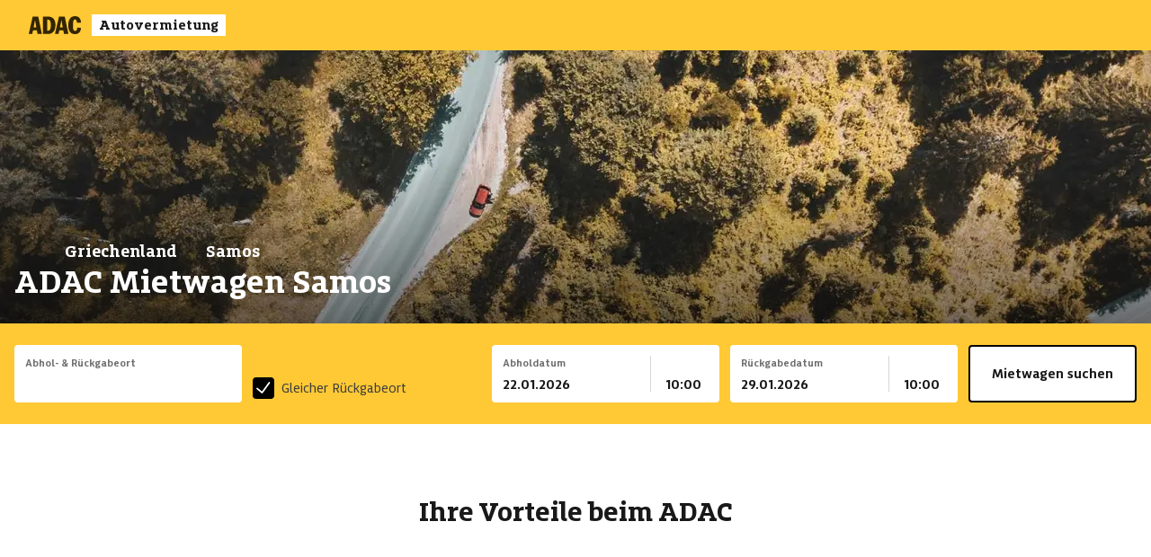

--- FILE ---
content_type: text/html;charset=utf-8
request_url: https://autovermietung.adac.de/mietwagen/griechenland/samos/
body_size: 92580
content:
<!DOCTYPE html><html  data-theme="adac" lang="de"><head><meta charset="utf-8"><meta name="viewport" content="width=device-width, initial-scale=1"><style nonce="TWpx+bazYqR0ane2prPeh0Tq" id="nuxt-ui-colors">:root {
--color-primary-50: 240 253 244;
--color-primary-100: 220 252 231;
--color-primary-200: 187 247 208;
--color-primary-300: 134 239 172;
--color-primary-400: var(--color-primary-rgb);
--color-primary-500: var(--color-primary-rgb);
--color-primary-600: 22 163 74;
--color-primary-700: 21 128 61;
--color-primary-800: 22 101 52;
--color-primary-900: 20 83 45;
--color-primary-950: 5 46 22;
--color-primary-DEFAULT: var(--color-primary-500);
--color-gray-50: 249 250 251;
--color-gray-100: 243 244 246;
--color-gray-200: 229 231 235;
--color-gray-300: 209 213 219;
--color-gray-400: 156 163 175;
--color-gray-500: 107 114 128;
--color-gray-600: 75 85 99;
--color-gray-700: 55 65 81;
--color-gray-800: 31 41 55;
--color-gray-900: 17 24 39;
--color-gray-950: 3 7 18;
}
.dark {
  --color-primary-DEFAULT: var(--color-primary-400);
}
</style><script nonce="TWpx+bazYqR0ane2prPeh0Tq" type="importmap">{"imports":{"#entry":"/_nuxt/bea890191a92553eb258c09bff57895ce345d193/DM45lx59.js"}}</script><title>Mietwagen Samos Preisvergleich | ADAC Autovermietung</title><link nonce="TWpx+bazYqR0ane2prPeh0Tq" rel="preconnect" href="https://www.adac.de" crossorigin="anonymous"><link nonce="TWpx+bazYqR0ane2prPeh0Tq" rel="preconnect" href="https://d.delivery.consentmanager.net" crossorigin="anonymous"><link nonce="TWpx+bazYqR0ane2prPeh0Tq" rel="preconnect" href="https://cdn.consentmanager.net" crossorigin="anonymous"><script nonce="TWpx+bazYqR0ane2prPeh0Tq" src="//www.adac.de/external/kameleoon.js" async></script><link nonce="TWpx+bazYqR0ane2prPeh0Tq" integrity="sha384-u2KElVwWADat6odUBGokkifhz9wmGI1cW/KtjBfRVrA7PnLOTPJA5X6KiSrsBHfb" rel="stylesheet" href="/_nuxt/bea890191a92553eb258c09bff57895ce345d193/adac.D8PCBdvD.css" data-hid="adac-checkout"><style nonce="TWpx+bazYqR0ane2prPeh0Tq">.resize-observer[data-v-b329ee4c]{opacity:0;background-color:#0000;border:none}.resize-observer[data-v-b329ee4c],.resize-observer[data-v-b329ee4c] object{pointer-events:none;z-index:-1;width:100%;height:100%;display:block;position:absolute;top:0;left:0;overflow:hidden}.v-popper__popper{z-index:10000;outline:none;top:0;left:0}.v-popper__popper.v-popper__popper--hidden{opacity:0;pointer-events:none;visibility:hidden;transition:opacity .15s,visibility .15s}.v-popper__popper.v-popper__popper--shown{opacity:1;visibility:visible;transition:opacity .15s}.v-popper__popper.v-popper__popper--skip-transition,.v-popper__popper.v-popper__popper--skip-transition>.v-popper__wrapper{transition:none!important}.v-popper__backdrop{width:100%;height:100%;display:none;position:absolute;top:0;left:0}.v-popper__inner{box-sizing:border-box;position:relative;overflow-y:auto}.v-popper__inner>div{max-height:inherit;max-width:inherit;z-index:1;position:relative}.v-popper__arrow-container{width:10px;height:10px;position:absolute}.v-popper__popper--arrow-overflow .v-popper__arrow-container,.v-popper__popper--no-positioning .v-popper__arrow-container{display:none}.v-popper__arrow-inner,.v-popper__arrow-outer{border-style:solid;width:0;height:0;position:absolute;top:0;left:0}.v-popper__arrow-inner{visibility:hidden;border-width:7px}.v-popper__arrow-outer{border-width:6px}.v-popper__popper[data-popper-placement^=bottom] .v-popper__arrow-inner,.v-popper__popper[data-popper-placement^=top] .v-popper__arrow-inner{left:-2px}.v-popper__popper[data-popper-placement^=bottom] .v-popper__arrow-outer,.v-popper__popper[data-popper-placement^=top] .v-popper__arrow-outer{left:-1px}.v-popper__popper[data-popper-placement^=top] .v-popper__arrow-inner,.v-popper__popper[data-popper-placement^=top] .v-popper__arrow-outer{border-bottom-width:0;border-bottom-color:#0000!important;border-left-color:#0000!important;border-right-color:#0000!important}.v-popper__popper[data-popper-placement^=top] .v-popper__arrow-inner{top:-2px}.v-popper__popper[data-popper-placement^=bottom] .v-popper__arrow-container{top:0}.v-popper__popper[data-popper-placement^=bottom] .v-popper__arrow-inner,.v-popper__popper[data-popper-placement^=bottom] .v-popper__arrow-outer{border-top-width:0;border-top-color:#0000!important;border-left-color:#0000!important;border-right-color:#0000!important}.v-popper__popper[data-popper-placement^=bottom] .v-popper__arrow-inner{top:-4px}.v-popper__popper[data-popper-placement^=bottom] .v-popper__arrow-outer{top:-6px}.v-popper__popper[data-popper-placement^=left] .v-popper__arrow-inner,.v-popper__popper[data-popper-placement^=right] .v-popper__arrow-inner{top:-2px}.v-popper__popper[data-popper-placement^=left] .v-popper__arrow-outer,.v-popper__popper[data-popper-placement^=right] .v-popper__arrow-outer{top:-1px}.v-popper__popper[data-popper-placement^=right] .v-popper__arrow-inner,.v-popper__popper[data-popper-placement^=right] .v-popper__arrow-outer{border-left-width:0;border-top-color:#0000!important;border-bottom-color:#0000!important;border-left-color:#0000!important}.v-popper__popper[data-popper-placement^=right] .v-popper__arrow-inner{left:-4px}.v-popper__popper[data-popper-placement^=right] .v-popper__arrow-outer{left:-6px}.v-popper__popper[data-popper-placement^=left] .v-popper__arrow-container{right:-10px}.v-popper__popper[data-popper-placement^=left] .v-popper__arrow-inner,.v-popper__popper[data-popper-placement^=left] .v-popper__arrow-outer{border-right-width:0;border-top-color:#0000!important;border-bottom-color:#0000!important;border-right-color:#0000!important}.v-popper__popper[data-popper-placement^=left] .v-popper__arrow-inner{left:-2px}.v-popper--theme-tooltip .v-popper__inner{color:#fff;background:#000c;border-radius:6px;padding:7px 12px 6px}.v-popper--theme-tooltip .v-popper__arrow-outer{border-color:#000c}.v-popper--theme-dropdown .v-popper__inner{color:#000;background:#fff;border:1px solid #ddd;border-radius:6px;box-shadow:0 6px 30px #0000001a}.v-popper--theme-dropdown .v-popper__arrow-inner{visibility:visible;border-color:#fff}.v-popper--theme-dropdown .v-popper__arrow-outer{border-color:#ddd}</style><link nonce="TWpx+bazYqR0ane2prPeh0Tq" integrity="sha384-tw8C5A5TRmqeCCBO7hqlyf8fEKK0qigTH3jTS+HQqmP0DCkcDW5PRkfnm54UbjN1" rel="stylesheet" href="/_nuxt/bea890191a92553eb258c09bff57895ce345d193/Tooltip.9YEUUnIq.css" crossorigin><link nonce="TWpx+bazYqR0ane2prPeh0Tq" id="hero-preload-mobile-avif" rel="preload" as="image" type="image/avif" media="(max-width: 768px)" imagesrcset="/_ipx/w_640&f_avif&q_52&fit_cover&b_fff&v_1.01/images/placeholder/lp.jpeg 640w, /_ipx/w_828&f_avif&q_52&fit_cover&b_fff&v_1.01/images/placeholder/lp.jpeg 828w, /_ipx/w_960&f_avif&q_52&fit_cover&b_fff&v_1.01/images/placeholder/lp.jpeg 960w, /_ipx/w_1080&f_avif&q_52&fit_cover&b_fff&v_1.01/images/placeholder/lp.jpeg 1080w, /_ipx/w_1242&f_avif&q_52&fit_cover&b_fff&v_1.01/images/placeholder/lp.jpeg 1242w" imagesizes="100vw" fetchpriority="high"><link nonce="TWpx+bazYqR0ane2prPeh0Tq" id="hero-preload-mid-avif" rel="preload" as="image" type="image/avif" media="(min-width: 769px) and (max-width: 1280px)" imagesrcset="/_ipx/w_1024&f_avif&q_52&fit_cover&b_fff&v_1.01/images/placeholder/lp.jpeg 1024w, /_ipx/w_1280&f_avif&q_52&fit_cover&b_fff&v_1.01/images/placeholder/lp.jpeg 1280w, /_ipx/w_1366&f_avif&q_52&fit_cover&b_fff&v_1.01/images/placeholder/lp.jpeg 1366w, /_ipx/w_1440&f_avif&q_52&fit_cover&b_fff&v_1.01/images/placeholder/lp.jpeg 1440w, /_ipx/w_1536&f_avif&q_52&fit_cover&b_fff&v_1.01/images/placeholder/lp.jpeg 1536w" imagesizes="100vw" fetchpriority="high"><link nonce="TWpx+bazYqR0ane2prPeh0Tq" id="hero-preload-desktop-avif" rel="preload" as="image" type="image/avif" media="(min-width: 1281px)" imagesrcset="/_ipx/w_1536&f_avif&q_52&fit_cover&b_fff&v_1.01/images/placeholder/lp.jpeg 1536w, /_ipx/w_1920&f_avif&q_52&fit_cover&b_fff&v_1.01/images/placeholder/lp.jpeg 1920w" imagesizes="100vw" fetchpriority="high"><link nonce="TWpx+bazYqR0ane2prPeh0Tq" rel="preload" href="/fonts/adac-sans/ADAC-Sans-Variable.woff2" as="font" type="font/woff2" crossorigin="anonymous" fetchpriority="high"><link nonce="TWpx+bazYqR0ane2prPeh0Tq" rel="preload" href="/fonts/adac-slab/ADAC-Slab-Variable.woff2" as="font" type="font/woff2" crossorigin="anonymous" fetchpriority="high"><link nonce="TWpx+bazYqR0ane2prPeh0Tq" integrity="sha384-Ms0DApPfVzu6STA7hdlPgRX1dRNOC+inqPCH/jtROL/xlEtkZ0FtKyCVF6rrKhfb" rel="modulepreload" as="script" crossorigin href="/_nuxt/bea890191a92553eb258c09bff57895ce345d193/DM45lx59.js"><link nonce="TWpx+bazYqR0ane2prPeh0Tq" integrity="sha384-u2KElVwWADat6odUBGokkifhz9wmGI1cW/KtjBfRVrA7PnLOTPJA5X6KiSrsBHfb" rel="preload" as="style" crossorigin href="/_nuxt/bea890191a92553eb258c09bff57895ce345d193/adac.D8PCBdvD.css"><link nonce="TWpx+bazYqR0ane2prPeh0Tq" integrity="sha384-0qI7x4Pjqjj0AeE8dIhQUTfElUp/2IMx8Vl8X/cREdyAfHNwpbKCxtpUHFbt5p8w" rel="preload" as="fetch" fetchpriority="low" crossorigin="anonymous" href="/_nuxt/bea890191a92553eb258c09bff57895ce345d193/builds/meta/32c2327b-4f8d-48fe-adbb-cceeb42dd592.json"><link nonce="TWpx+bazYqR0ane2prPeh0Tq" rel="dns-prefetch" href="https://www.adac.de"><meta name="robots" content="index, follow"><link nonce="TWpx+bazYqR0ane2prPeh0Tq" rel="icon" type="image/x-icon" href="/favicon.ico"><script nonce="TWpx+bazYqR0ane2prPeh0Tq">window.gdprAppliesGlobally=!0,"cmp_id"in window&&!(window.cmp_id<1)||(window.cmp_id=0),"cmp_cdid"in window||(window.cmp_cdid="e0f6fbfe55ab"),"cmp_params"in window||(window.cmp_params=""),"cmp_host"in window||(window.cmp_host="d.delivery.consentmanager.net"),"cmp_cdn"in window||(window.cmp_cdn="cdn.consentmanager.net"),"cmp_proto"in window||(window.cmp_proto="https:"),"cmp_codesrc"in window||(window.cmp_codesrc="1"),window.cmp_getsupportedLangs=function(){var e=["DE","EN","FR","IT","NO","DA","FI","ES","PT","RO","BG","ET","EL","GA","HR","LV","LT","MT","NL","PL","SV","SK","SL","CS","HU","RU","SR","ZH","TR","UK","AR","BS",];if("cmp_customlanguages"in window)for(var t=0;t<window.cmp_customlanguages.length;t++)e.push(window.cmp_customlanguages[t].l.toUpperCase());return e},window.cmp_getRTLLangs=function(){var e=["AR"];if("cmp_customlanguages"in window)for(var t=0;t<window.cmp_customlanguages.length;t++)"r"in window.cmp_customlanguages[t]&&window.cmp_customlanguages[t].r&&e.push(window.cmp_customlanguages[t].l);return e},window.cmp_getlang=function(e){if("boolean"!=typeof e&&(e=!0),e&&"string"==typeof cmp_getlang.usedlang&&""!==cmp_getlang.usedlang)return cmp_getlang.usedlang;var t=window.cmp_getsupportedLangs(),a=[],n=location.hash,p=location.search,s="languages"in navigator?navigator.languages:[];if(-1!=n.indexOf("cmplang="))a.push(n.substr(n.indexOf("cmplang=")+8,2).toUpperCase());else if(-1!=p.indexOf("cmplang="))a.push(p.substr(p.indexOf("cmplang=")+8,2).toUpperCase());else if("cmp_setlang"in window&&""!=window.cmp_setlang)a.push(window.cmp_setlang.toUpperCase());else if(s.length>0)for(var c=0;c<s.length;c++)a.push(s[c]);"language"in navigator&&a.push(navigator.language),"userLanguage"in navigator&&a.push(navigator.userLanguage);for(var r="",c=0;c<a.length;c++){var i=a[c].toUpperCase();if(-1!=t.indexOf(i)||(-1!=i.indexOf("-")&&(i=i.substr(0,2)),-1!=t.indexOf(i))){r=i;break}}return""==r&&"string"==typeof cmp_getlang.defaultlang&&""!==cmp_getlang.defaultlang?cmp_getlang.defaultlang:(""==r&&(r="EN"),r=r.toUpperCase())},function(){var e=document,t=window,a="",n="_en";if("cmp_getlang"in t){if(a=t.cmp_getlang().toLowerCase(),"cmp_customlanguages"in t){for(var p=0;p<t.cmp_customlanguages.length;p++)if(t.cmp_customlanguages[p].l.toUpperCase()==a.toUpperCase()){a="en";break}}n="_"+a}function s(e,t){var a="",n=(e+="=").length;if(-1!=location.hash.indexOf(e))a=location.hash.substr(location.hash.indexOf(e)+n,9999);else{if(-1==location.search.indexOf(e))return t;a=location.search.substr(location.search.indexOf(e)+n,9999)}return -1!=a.indexOf("&")&&(a=a.substr(0,a.indexOf("&"))),a}var c="cmp_proto"in t?t.cmp_proto:"https:";"http:"!=c&&"https:"!=c&&(c="https:");var r="cmp_ref"in t?t.cmp_ref:location.href,i=e.createElement("script");i.setAttribute("data-cmp-ab","1");var l=s("cmpdesign",""),m=s("cmpregulationkey",""),u=s("cmpatt","");if(i.src=c+"//"+t.cmp_host+"/delivery/cmp.php?"+("cmp_id"in t&&t.cmp_id>0?"id="+t.cmp_id:"")+("cmp_cdid"in t?"cdid="+t.cmp_cdid:"")+"&h="+encodeURIComponent(r)+(""!=l?"&cmpdesign="+encodeURIComponent(l):"")+(""!=m?"&cmpregulationkey="+encodeURIComponent(m):"")+(""!=u?"&cmatt="+encodeURIComponent(u):"")+("cmp_params"in t?"&"+t.cmp_params:"")+(e.cookie.length>0?"&__cmpfcc=1":"")+"&l="+a.toLowerCase()+"&o="+new Date().getTime(),i.type="text/javascript",i.async=!0,e.currentScript&&e.currentScript.parentElement)e.currentScript.parentElement.appendChild(i);else if(e.body)e.body.appendChild(i);else{var g=e.getElementsByTagName("body");0==g.length&&(g=e.getElementsByTagName("div")),0==g.length&&(g=e.getElementsByTagName("span")),0==g.length&&(g=e.getElementsByTagName("ins")),0==g.length&&(g=e.getElementsByTagName("script")),0==g.length&&(g=e.getElementsByTagName("head")),g.length>0&&g[0].appendChild(i)}var i=e.createElement("script");if(i.src=c+"//"+t.cmp_cdn+"/delivery/js/cmp"+n+".min.js",i.type="text/javascript",i.setAttribute("data-cmp-ab","1"),i.async=!0,e.currentScript&&e.currentScript.parentElement)e.currentScript.parentElement.appendChild(i);else if(e.body)e.body.appendChild(i);else{var g=e.getElementsByTagName("body");0==g.length&&(g=e.getElementsByTagName("div")),0==g.length&&(g=e.getElementsByTagName("span")),0==g.length&&(g=e.getElementsByTagName("ins")),0==g.length&&(g=e.getElementsByTagName("script")),0==g.length&&(g=e.getElementsByTagName("head")),g.length>0&&g[0].appendChild(i)}i.onload=function(){window.cmp_imprinturl="https://autovermietung.adac.de/impressum/"}}(),window.cmp_addFrame=function(e){if(!window.frames[e]){if(document.body){var t=document.createElement("iframe");t.style.cssText="display:none","cmp_cdn"in window&&"cmp_ultrablocking"in window&&window.cmp_ultrablocking>0&&(t.src="//"+window.cmp_cdn+"/delivery/empty.html"),t.name=e,document.body.appendChild(t)}else window.setTimeout(window.cmp_addFrame,10,e)}},window.cmp_rc=function(e){for(var t=document.cookie,a="",n=0;""!=t&&n<100;){for(n++;" "==t.substr(0,1);)t=t.substr(1,t.length);var p=t.substring(0,t.indexOf("="));if(-1!=t.indexOf(";"))var s=t.substring(t.indexOf("=")+1,t.indexOf(";"));else var s=t.substr(t.indexOf("=")+1,t.length);e==p&&(a=s);var c=t.indexOf(";")+1;0==c&&(c=t.length),t=t.substring(c,t.length)}return a},window.cmp_stub=function(){var e=arguments;if(__cmp.a=__cmp.a||[],!e.length)return __cmp.a;"ping"===e[0]?2===e[1]?e[2]({gdprApplies:gdprAppliesGlobally,cmpLoaded:!1,cmpStatus:"stub",displayStatus:"hidden",apiVersion:"2.0",cmpId:31},!0):e[2](!1,!0):"getUSPData"===e[0]?e[2]({version:1,uspString:window.cmp_rc("")},!0):"getTCData"===e[0]?__cmp.a.push([].slice.apply(e)):"addEventListener"===e[0]||"removeEventListener"===e[0]?__cmp.a.push([].slice.apply(e)):4==e.length&&!1===e[3]?e[2]({},!1):__cmp.a.push([].slice.apply(e))},window.cmp_msghandler=function(e){var t="string"==typeof e.data;try{var a=t?JSON.parse(e.data):e.data}catch(n){var a=null}if("object"==typeof a&&null!==a&&"__cmpCall"in a){var p=a.__cmpCall;window.__cmp(p.command,p.parameter,function(a,n){var s={__cmpReturn:{returnValue:a,success:n,callId:p.callId}};e.source.postMessage(t?JSON.stringify(s):s,"*")})}if("object"==typeof a&&null!==a&&"__uspapiCall"in a){var p=a.__uspapiCall;window.__uspapi(p.command,p.version,function(a,n){var s={__uspapiReturn:{returnValue:a,success:n,callId:p.callId}};e.source.postMessage(t?JSON.stringify(s):s,"*")})}if("object"==typeof a&&null!==a&&"__tcfapiCall"in a){var p=a.__tcfapiCall;window.__tcfapi(p.command,p.version,function(a,n){var s={__tcfapiReturn:{returnValue:a,success:n,callId:p.callId}};e.source.postMessage(t?JSON.stringify(s):s,"*")},p.parameter)}},window.cmp_setStub=function(e){e in window&&("function"=="undefined"[e]||"object"=="undefined"[e]||void 0!==window[e]&&null===window[e])||(window[e]=window.cmp_stub,window[e].msgHandler=window.cmp_msghandler,window.addEventListener("message",window.cmp_msghandler,!1))},window.cmp_addFrame("__cmpLocator"),"cmp_disableusp"in window&&window.cmp_disableusp||window.cmp_addFrame("__uspapiLocator"),"cmp_disabletcf"in window&&window.cmp_disabletcf||window.cmp_addFrame("__tcfapiLocator"),window.cmp_setStub("__cmp"),"cmp_disabletcf"in window&&window.cmp_disabletcf||window.cmp_setStub("__tcfapi"),"cmp_disableusp"in window&&window.cmp_disableusp||window.cmp_setStub("__uspapi");</script><script nonce="TWpx+bazYqR0ane2prPeh0Tq" type="text/plain" class="cmplazyload" data-cmp-vendor="s905">
					(function(w,d,s,l,i){w[l]=w[l]||[];w[l].push({'gtm.start':
					new Date().getTime(),event:'gtm.js'});var f=d.getElementsByTagName(s)[0],
					j=d.createElement(s),dl=l!='dataLayer'?'&l='+l:'';j.async=true;j.src=
					'https://t0.adac.de/gtm.js?id='+i+dl;f.parentNode.insertBefore(j,f);
					})(window,document,'script','dataLayer','GTM-T3RQMX8M');
				</script><script nonce="TWpx+bazYqR0ane2prPeh0Tq" type="text/plain" class="cmplazyload" data-cmp-vendor="s2589">
							(function(window, document, dataLayerName, id) {
							window[dataLayerName]=window[dataLayerName]||[],window[dataLayerName].push({start:(new Date).getTime(),event:"stg.start"});var scripts=document.getElementsByTagName('script')[0],tags=document.createElement('script');
							function stgCreateCookie(a,b,c){var d="";if(c){var e=new Date;e.setTime(e.getTime()+24*c*60*60*1e3),d="; expires="+e.toUTCString();f="; SameSite=Strict"}document.cookie=a+"="+b+d+f+"; path=/"}
							var isStgDebug=(window.location.href.match("stg_debug")||document.cookie.match("stg_debug"))&&!window.location.href.match("stg_disable_debug");stgCreateCookie("stg_debug",isStgDebug?1:"",isStgDebug?14:-1);
							var qP=[];dataLayerName!=="dataLayer"&&qP.push("data_layer_name="+dataLayerName),isStgDebug&&qP.push("stg_debug");var qPString=qP.length>0?("?"+qP.join("&")):"";
							tags.async=!0,tags.src="https://adac.containers.piwik.pro/"+id+".js"+qPString,scripts.parentNode.insertBefore(tags,scripts);
							!function(a,n,i){a[n]=a[n]||{};for(var c=0;c<i.length;c++)!function(i){a[n][i]=a[n][i]||{},a[n][i].api=a[n][i].api||function(){var a=[].slice.call(arguments,0);"string"==typeof a[0]&&window[dataLayerName].push({event:n+"."+i+":"+a[0],parameters:[].slice.call(arguments,1)})}}(i[c])}(window,"ppms",["tm","cm"]);
							})(window, document, 'dataLayer', 'd67bd56b-16c3-4319-8904-b4548877bb6d');
					</script><script nonce="TWpx+bazYqR0ane2prPeh0Tq">window.kameleoonQueue=window.kameleoonQueue||[],window.kameleoonIframeURL="https://www.adac.de/external/kameleoon-iframe.html",window.kameleoonLightIframe=!1;var kameleoonIframeOriginElement=document.createElement("a");if(kameleoonIframeOriginElement.href=kameleoonIframeURL,window.kameleoonIframeOrigin=kameleoonIframeOriginElement.origin||kameleoonIframeOriginElement.protocol+"//"+kameleoonIframeOriginElement.hostname,0!=location.href.indexOf(window.kameleoonIframeOrigin)){window.kameleoonLightIframe=!0;var e=function(a){window.kameleoonIframeOrigin==a.origin&&a.data.slice&&"Kameleoon"==a.data.slice(0,9)&&(window.removeEventListener("message",e),window.kameleoonExternalIFrameLoaded=!0,window.Kameleoon?(Kameleoon.Utils.runProtectedScript(a.data),Kameleoon.Analyst.load()):window.kameleoonExternalIFrameLoadedData=a.data)};window.addEventListener&&window.addEventListener("message",e,!1);var a=document.createElement("iframe");a.src=kameleoonIframeURL,a.id="kameleoonExternalIframe",a.style="float: left !important; opacity: 0.0 !important; width: 0px !important; height: 0px !important;",document.head.appendChild(a)}function excludeKameleoonEval(){Kameleoon.Utils.runProtectedScript=function(e,a){let n=document.createElement("script");n.innerHTML=e+";",a&&(n.innerHTML+="//# sourceURL="+a),document.head.appendChild(n)}}kameleoonQueue.push({level:"IMMEDIATE",command:excludeKameleoonEval});</script><meta property="og:url" content="https://autovermietung.adac.de/mietwagen/griechenland/samos/"><meta name="description" content="Mietwagen Samos im ADAC Preisvergleich: Auto mieten mit Qualität & Sicherheit ✓ ADAC Rabatt und Bestpreis-Garantie ✓ Anbieter: Europcar, Avis, Enterprise, Hertz, Sixt"><meta property="og:type" content="website"><meta property="og:title" content="Mietwagen Samos Preisvergleich | ADAC Autovermietung"><meta property="og:description" content="Mietwagen Samos im ADAC Preisvergleich: Auto mieten mit Qualität & Sicherheit ✓ ADAC Rabatt und Bestpreis-Garantie ✓ Anbieter: Europcar, Avis, Enterprise, Hertz, Sixt"><meta property="og:image" content="https://autovermietung.adac.de/_ipx/v_1.01&s_1200x630/images/placeholder/lp.jpeg"><link nonce="TWpx+bazYqR0ane2prPeh0Tq" rel="alternate" hreflang="de-DE" href="https://autovermietung.adac.de/mietwagen/griechenland/samos/"><link nonce="TWpx+bazYqR0ane2prPeh0Tq" rel="alternate" hreflang="de-AT" href="https://www.oeamtc-mietwagen.at/griechenland/samos/"><link nonce="TWpx+bazYqR0ane2prPeh0Tq" rel="alternate" hreflang="de-CH" href="https://www.ferienmietwagen.ch/de/griechenland/samos/"><link nonce="TWpx+bazYqR0ane2prPeh0Tq" rel="canonical" href="https://autovermietung.adac.de/mietwagen/griechenland/samos/"><script nonce="TWpx+bazYqR0ane2prPeh0Tq" integrity="sha384-Ms0DApPfVzu6STA7hdlPgRX1dRNOC+inqPCH/jtROL/xlEtkZ0FtKyCVF6rrKhfb" type="module" src="/_nuxt/bea890191a92553eb258c09bff57895ce345d193/DM45lx59.js" crossorigin></script><script nonce="TWpx+bazYqR0ane2prPeh0Tq" id="unhead:payload" type="application/json">{"title":"Mietwagen Samos Preisvergleich | ADAC Autovermietung"}</script><meta name="sentry-trace" content="a7fa79d4b2fa0ccdf1f05e770bf5be91-88f9f77cc5095486-0"/>
<meta name="baggage" content="sentry-environment=production,sentry-public_key=cc8f03a8d46628311a897744f99ae20c,sentry-trace_id=a7fa79d4b2fa0ccdf1f05e770bf5be91,sentry-org_id=4509989818466304,sentry-sampled=false,sentry-sample_rand=0.7420666553035276,sentry-sample_rate=0.1"/><script nonce="TWpx+bazYqR0ane2prPeh0Tq">"use strict";(()=>{const t=window,e=document.documentElement,c=["dark","light"],n=getStorageValue("localStorage","")||"light";let i=n==="system"?u():n;const r=e.getAttribute("data-color-mode-forced");r&&(i=r),l(i),t["__NUXT_COLOR_MODE__"]={preference:n,value:i,getColorScheme:u,addColorScheme:l,removeColorScheme:d};function l(o){const s=""+o+"",a="";e.classList?e.classList.add(s):e.className+=" "+s,a&&e.setAttribute("data-"+a,o)}function d(o){const s=""+o+"",a="";e.classList?e.classList.remove(s):e.className=e.className.replace(new RegExp(s,"g"),""),a&&e.removeAttribute("data-"+a)}function f(o){return t.matchMedia("(prefers-color-scheme"+o+")")}function u(){if(t.matchMedia&&f("").media!=="not all"){for(const o of c)if(f(":"+o).matches)return o}return"light"}})();function getStorageValue(t,e){switch(t){case"localStorage":return window.localStorage.getItem(e);case"sessionStorage":return window.sessionStorage.getItem(e);case"cookie":return getCookie(e);default:return null}}function getCookie(t){const c=("; "+window.document.cookie).split("; "+t+"=");if(c.length===2)return c.pop()?.split(";").shift()}</script></head><body  class="max-w-full overflow-x-hidden" style=""><div id="__nuxt"><div><!--[--><span></span><div class="max-w-[100vw] min-h-dvh flex flex-col"><!----><!--[--><nav data-headlessui-state class="w-full"><!----><div class="relative flex w-full flex-col"><!----><div class="z-20 flex h-14 items-center justify-between px-4 sm:px-6 lg:px-8 bg-primary"><div class="flex flex-shrink-0 items-center"><a href="/mietwagen/?resetSearch=true" class="flex" title="ADAC Autovermietung Startseite"><!----><img onerror="this.setAttribute(&#39;data-error&#39;, 1)" width="58" height="20" alt="ADAC Logo" data-nuxt-img srcset="/_ipx/q_58&amp;v_1.01&amp;s_58x20/images/global/adac_logo_black.svg 1x, /_ipx/q_58&amp;v_1.01&amp;s_116x40/images/global/adac_logo_black.svg 2x" src="/_ipx/q_58&amp;v_1.01&amp;s_58x20/images/global/adac_logo_black.svg"><div class="font-slab text-greys-light-title ml-3 transform bg-white px-2 text-base leading-[inherit]">Autovermietung</div></a></div><!----><div class="-mr-2 flex items-center h-10 w-10"><button id="headlessui-disclosure-button-14437" type="button" aria-expanded="false" data-headlessui-state class="flex items-center justify-center rounded-md p-2 h-10 w-10"><span class="sr-only">Hauptmenü öffnen</span><span class="block h-6 w-6 text-black" aria-hidden="true"></span></button></div></div><!----><!----><!----></div></nav><!--]--><!----><section class="hero-shell hero-h hero-h-md h-4/10-screen max-h-5/10-screen md:h-5/10-screen relative items-end overflow-hidden"><!----><picture><!--[--><source type="image/avif" media="(max-width: 768px)" srcset="/_ipx/w_640&amp;f_avif&amp;q_52&amp;fit_cover&amp;b_fff&amp;v_1.01/images/placeholder/lp.jpeg 640w, /_ipx/w_828&amp;f_avif&amp;q_52&amp;fit_cover&amp;b_fff&amp;v_1.01/images/placeholder/lp.jpeg 828w, /_ipx/w_960&amp;f_avif&amp;q_52&amp;fit_cover&amp;b_fff&amp;v_1.01/images/placeholder/lp.jpeg 960w, /_ipx/w_1080&amp;f_avif&amp;q_52&amp;fit_cover&amp;b_fff&amp;v_1.01/images/placeholder/lp.jpeg 1080w, /_ipx/w_1242&amp;f_avif&amp;q_52&amp;fit_cover&amp;b_fff&amp;v_1.01/images/placeholder/lp.jpeg 1242w" sizes="100vw"><source type="image/avif" media="(min-width: 769px) and (max-width: 1280px)" srcset="/_ipx/w_1024&amp;f_avif&amp;q_52&amp;fit_cover&amp;b_fff&amp;v_1.01/images/placeholder/lp.jpeg 1024w, /_ipx/w_1280&amp;f_avif&amp;q_52&amp;fit_cover&amp;b_fff&amp;v_1.01/images/placeholder/lp.jpeg 1280w, /_ipx/w_1366&amp;f_avif&amp;q_52&amp;fit_cover&amp;b_fff&amp;v_1.01/images/placeholder/lp.jpeg 1366w, /_ipx/w_1440&amp;f_avif&amp;q_52&amp;fit_cover&amp;b_fff&amp;v_1.01/images/placeholder/lp.jpeg 1440w, /_ipx/w_1536&amp;f_avif&amp;q_52&amp;fit_cover&amp;b_fff&amp;v_1.01/images/placeholder/lp.jpeg 1536w" sizes="100vw"><source type="image/avif" media="(min-width: 1281px)" srcset="/_ipx/w_1536&amp;f_avif&amp;q_52&amp;fit_cover&amp;b_fff&amp;v_1.01/images/placeholder/lp.jpeg 1536w, /_ipx/w_1920&amp;f_avif&amp;q_52&amp;fit_cover&amp;b_fff&amp;v_1.01/images/placeholder/lp.jpeg 1920w" sizes="100vw"><source type="image/webp" media="(max-width: 768px)" srcset="/_ipx/w_640&amp;f_webp&amp;q_55&amp;fit_cover&amp;v_1.01/images/placeholder/lp.jpeg 640w, /_ipx/w_828&amp;f_webp&amp;q_55&amp;fit_cover&amp;v_1.01/images/placeholder/lp.jpeg 828w, /_ipx/w_960&amp;f_webp&amp;q_55&amp;fit_cover&amp;v_1.01/images/placeholder/lp.jpeg 960w, /_ipx/w_1080&amp;f_webp&amp;q_55&amp;fit_cover&amp;v_1.01/images/placeholder/lp.jpeg 1080w, /_ipx/w_1242&amp;f_webp&amp;q_55&amp;fit_cover&amp;v_1.01/images/placeholder/lp.jpeg 1242w" sizes="100vw"><source type="image/webp" media="(min-width: 769px) and (max-width: 1280px)" srcset="/_ipx/w_1024&amp;f_webp&amp;q_55&amp;fit_cover&amp;v_1.01/images/placeholder/lp.jpeg 1024w, /_ipx/w_1280&amp;f_webp&amp;q_55&amp;fit_cover&amp;v_1.01/images/placeholder/lp.jpeg 1280w, /_ipx/w_1366&amp;f_webp&amp;q_55&amp;fit_cover&amp;v_1.01/images/placeholder/lp.jpeg 1366w, /_ipx/w_1440&amp;f_webp&amp;q_55&amp;fit_cover&amp;v_1.01/images/placeholder/lp.jpeg 1440w, /_ipx/w_1536&amp;f_webp&amp;q_55&amp;fit_cover&amp;v_1.01/images/placeholder/lp.jpeg 1536w" sizes="100vw"><source type="image/webp" media="(min-width: 1281px)" srcset="/_ipx/w_1536&amp;f_webp&amp;q_55&amp;fit_cover&amp;v_1.01/images/placeholder/lp.jpeg 1536w, /_ipx/w_1920&amp;f_webp&amp;q_55&amp;fit_cover&amp;v_1.01/images/placeholder/lp.jpeg 1920w" sizes="100vw"><!--]--><img alt="Hero Image Car rental" srcset="/_ipx/w_640&amp;f_avif&amp;q_52&amp;fit_cover&amp;b_fff&amp;v_1.01/images/placeholder/lp.jpeg 640w, /_ipx/w_768&amp;f_avif&amp;q_52&amp;fit_cover&amp;b_fff&amp;v_1.01/images/placeholder/lp.jpeg 768w, /_ipx/w_1024&amp;f_avif&amp;q_52&amp;fit_cover&amp;b_fff&amp;v_1.01/images/placeholder/lp.jpeg 1024w, /_ipx/w_1280&amp;f_avif&amp;q_52&amp;fit_cover&amp;b_fff&amp;v_1.01/images/placeholder/lp.jpeg 1280w" src="/_ipx/w_1280&amp;f_avif&amp;q_52&amp;fit_cover&amp;b_fff&amp;v_1.01/images/placeholder/lp.jpeg" sizes="100vw" loading="eager" fetchpriority="high" decoding="async" width="0" height="0" class="hero-img h-full w-screen object-cover"></picture><div class="hero-overlay hero-overlay-bg absolute bottom-0 left-0 right-0 bg-gradient-to-t from-black/[0.66] to-black/[0] p-4 pt-20 lg:pb-20"><div class="max-w-7xl lg:mx-auto"><!----><nav class="flex flex-wrap items-center mt-4 hidden md:block" aria-label="Breadcrumb"><ol class="flex items-center"><!--[--><li class="mb-0 inline-flex items-center text-lg text-white"><a href="/mietwagen/" class="hover:text-primary inline-flex items-center" title="Mietwagen"><span class="h-5 w-5 h-6 w-6"></span></a></li><li class="mb-0 inline-flex items-center text-lg text-white"><div class="font-slab flex items-center font-bold"><span class="mx-1 h-6 w-6" aria-hidden="true"></span><a href="/mietwagen/griechenland/" class="hover:text-primary" title="Griechenland"><span>Griechenland</span></a></div></li><li class="mb-0 inline-flex items-center text-lg text-white" aria-current="page"><div class="font-slab flex items-center font-bold"><span class="mx-1 h-6 w-6" aria-hidden="true"></span><span>Samos</span></div></li><!--]--></ol></nav><h1 class="text-white">ADAC Mietwagen Samos</h1><!----></div></div></section><!----><main><div id="search-intent-area" class="lg:-translate-y-1/2 sticky top-0 lg:top-14 z-3"><form class="z-3 bg-primary flex w-full flex-col space-y-3 py-6 lg:flex-row lg:space-x-3 lg:space-y-0 mx-auto max-w-7xl lg:bg-primary bg-white px-4 max-lg:shadow-md" autocomplete="off"><div class="border-greys-light-alpha-border-button relative rounded border bg-white px-3 py-2 lg:flex-1 focus-within:ring-2 focus-within:ring-black lg:border-none"><div><label for="pickUpLocation" class="text-greys-light-light-text relative block font-sans text-xs" data-testid="location-label">Abhol- &amp; Rückgabeort</label><div class="flex gap-2 items-center"><!----><input id="pickUpLocation" value class="text-greys-light-title w-full border-0 p-0 font-sans focus:ring-0 lg:block" name="pickUpLocation" type="text" autocomplete="off" data-testid="location-input"></div><!----><!----></div><span></span></div><div class="border-greys-light-alpha-border-button relative rounded border bg-white px-3 py-2 lg:flex-1 focus-within:ring-2 focus-within:ring-black lg:border-none opacity-100 transition-[max-height,padding,margin,border,opacity] max-h-[100px] duration-500 ease-in-out" style="display:none;"><div><label for="dropOffLocation" class="text-greys-light-light-text relative block font-sans text-xs" data-testid="location-label">Rückgabeort</label><div class="flex gap-2 items-center"><!----><input id="dropOffLocation" value class="text-greys-light-title w-full border-0 p-0 font-sans focus:ring-0 lg:block" name="dropOffLocation" type="text" autocomplete="off" data-testid="location-input"></div><!----><!----></div><span></span></div><div class="opacity-100 transition-[max-height,padding,margin,border,opacity] max-h-[100px] duration-500 ease-in-out relative flex flex-1 shrink-0 -translate-x-3 items-center px-3 lg:self-end"><div><div class="flex w-full items-start"><input id="showDropOffLocation" checked name="showDropOffLocation" type="checkbox" class="primary-checkbox text-primary focus:ring-offset-3 h-6 w-6 rounded border border-2 hover:border-black focus:ring-4 focus:ring-black"><!--[--><label for="showDropOffLocation" class="font-regular text-greys-light-text cursor-pointer pl-2">Gleicher Rückgabeort</label><!--]--></div><div class="mt-1"><!--[--><!--]--></div></div></div><div class="border-greys-light-alpha-border-button relative flex items-end rounded border bg-white px-3 py-2 lg:flex-1 lg:border-none opacity-100 transition-[max-height,padding,margin,border,opacity] max-h-[100px] duration-500 ease-in-out" data-testid="temp"><div class="basis-9/12 lg:grow"><label for="pickUpDate" class="text-greys-light-light-text block font-sans text-xs">Abholdatum</label><input id="pickUpDate" type="text" name="pickUpDate" class="text-greys-light-title w-full border-0 p-0 font-sans focus:ring-0" value="22.01.2026" aria-label="Abholdatum" autocomplete="off" data-testid="pickUpDate-input"></div><div class="border-greys-light-border h-5/6 self-center border-l"></div><div class="ml-4 flex w-12 shrink-0 overflow-hidden"><input id="pickUpTime" value="10:00" type="text" name="pickUpTime" class="text-greys-light-title border-0 p-0 font-sans" autocomplete="off" aria-label="Abholzeit" data-testid="pickUpTime-input"></div><span></span></div><div class="border-greys-light-alpha-border-button relative flex items-end rounded border bg-white px-3 py-2 lg:flex-1 lg:border-none opacity-100 transition-[max-height,padding,margin,border,opacity] max-h-[100px] duration-500 ease-in-out" data-testid="temp"><div class="basis-9/12 lg:grow"><label for="dropOffDate" class="text-greys-light-light-text block font-sans text-xs">Rückgabedatum</label><input id="dropOffDate" type="text" name="dropOffDate" class="text-greys-light-title w-full border-0 p-0 font-sans focus:ring-0" value="29.01.2026" aria-label="Rückgabedatum" autocomplete="off" data-testid="dropOffDate-input"></div><div class="border-greys-light-border h-5/6 self-center border-l"></div><div class="ml-4 flex w-12 shrink-0 overflow-hidden"><input id="dropOffTime" value="10:00" type="text" name="dropOffTime" class="text-greys-light-title border-0 p-0 font-sans" autocomplete="off" aria-label="Rückgabezeit" data-testid="dropOffTime-input"></div><span></span></div><button class="relative bg-button-primary-bg-color-mobile text-button-primary-text-color-mobile text-button-primary-text-color adac-button-primary-yellow lg:bg-button-primary-bg-color lg:text-button-primary-text-color lg:adac-button-primary-white rounded py-4 py-4 font-sans lg:px-6" type="submit" data-testid="search-box-submit-button"><!----><!--[-->Mietwagen suchen<!--]--></button><!----><!----></form></div><div class="lg:-mt-28 lg:pt-14"><!--[--><div><!----><!--[--><div class="component-wrapper mx-auto flex max-w-7xl flex-col items-center px-5 xl:px-0"><h2 class="mb-12 text-center md:mb-16">Ihre Vorteile beim ADAC</h2><div class="flex flex-col flex-wrap justify-center gap-x-6 gap-y-8 md:flex-row md:text-center"><!--[--><div class="flex flex-row items-center gap-6 md:max-w-[223px] md:flex-col"><span class="h-12 w-12 flex-shrink-0 md:h-16 md:w-16" alt="Mitgliedsrabatt"></span><p class="text-greys-light-text font-regular md:font-sans">Rabatte für ADAC Mitglieder mit Bestpreis-Garantie auf die Original-Preise der Vermieter</p></div><div class="flex flex-row items-center gap-6 md:max-w-[223px] md:flex-col"><span class="h-12 w-12 flex-shrink-0 md:h-16 md:w-16" alt="Inklusive wichtige Leistungen"></span><p class="text-greys-light-text font-regular md:font-sans">Rundum-Sorglos inklusive Vollkasko-&amp; Diebstahlschutz ohne Selbstbehalt</p></div><div class="flex flex-row items-center gap-6 md:max-w-[223px] md:flex-col"><span class="h-12 w-12 flex-shrink-0 md:h-16 md:w-16" alt="Renomierte Anbieter"></span><p class="text-greys-light-text font-regular md:font-sans">Preisvergleich verschiedener Fahrzeugklassen von führenden Autovermietern</p></div><a href="/stornierung/" class="flex flex-row items-center gap-6 md:max-w-[223px] md:flex-col"><span class="h-12 w-12 flex-shrink-0 md:h-16 md:w-16" alt="Stornierung kostenlos"></span><p class="text-greys-light-text font-regular md:font-sans">Kostenlose Stornierung bis zum Zeitpunkt der Anmietung jederzeit möglich</p></a><!--]--></div></div><!--]--></div><div class="rich-text-wrapper component-wrapper overflow-hidden"><div class="max-w-12/12-column container mx-auto max-w-7xl px-4 2xl:p-0"><div class="prose-sm lg:prose max-w-none lg:max-w-none"><h2>Per Mietwagen Samos erkunden</h2><p>Auf den Spuren von Pythagoras, Epikur und &Auml;sop: Die Insel Samos, die in der &ouml;stlichen &Auml;g&auml;is liegt und dem t&uuml;rkischen Festland vorgelagert ist, ist nicht nur ideal f&uuml;r einen Strandurlaub, sondern auch reich an antiken &Uuml;berlieferungen. Da es auf Samos viel zu sehen gibt, ist ein Mietwagen ideal, um auf Forschungsreise zu gehen. Per Autovermietung kann man abwechselnd die historischen Relikte und die reiche Geschichte der Insel erkunden und sch&ouml;ne Str&auml;nde aufsuchen, um Sommer und Sonne zu genie&szlig;en.</p><p>Der sch&ouml;ne Strand und der Wasserfall bei Potami, die Psalida-Bucht, die antike Befestigungsanlage von Pythagorio, &Uuml;berreste des Hera-Tempels und mehr: Samos ist eine Insel, die wahrlich viel zu bieten hat. Die touristischen Zentren befinden sich dabei an den K&uuml;stenregionen, vor allem um Pythagorio und Kokkari. Samos ist bei Strandurlaubern sehr beliebt, doch die Insel bietet eine optimale Gelegenheit, um Geschichte mit Urlaub zu verbinden. Der Mathematiker Pythagoras wirkte hier und ihm sind viele historische und zeitgen&ouml;ssische Denkm&auml;ler gewidmet. In Pythagorio steht beispielsweise ein Ehrenmal. Doch auch &Auml;sop, der ber&uuml;hmte Fabeldichter, lebte hier. Einen Besuch wert ist daher zum Beispiel das Arch&auml;ologische Museum in Samos-Stadt sowie das dort ans&auml;ssige Byzantinische Museum. In Pythagorio zum Beispiel gibt es den Eupalinos-Tunnel, der aus dem 6. Jahrhundert stammt und eine unterirdische Wasserleitung darstellt. Vor allem sollte man Heraion besuchen, das mit den &Uuml;berresten des Hera-Tempels die gr&ouml;&szlig;te Fundst&auml;tte der Insel darstellt.</p><p>Samos kann sich &uuml;ber viele Fans und Liebhaber freuen. Ein Besuch auf der Insel macht deutlich, warum diese so beliebt ist: Sie ist die perfekte Verbindung von Altertum und Moderne.</p>
</div></div></div><div><!----><!--[--><div class="component-wrapper mx-auto max-w-[900px] px-4 md:relative xl:px-0"><h2 class="h2-style text-center">Wichtige Flughafen Mietstationen in Griechenland</h2><div class="mb-4 px-5 md:h-full"><ul class="columns-2 md:h-full md:columns-4"><!--[--><li class="font-slab text-greys-light-text mb-4 text-base underline underline-offset-4"><a href="/mietwagen/griechenland/athen/flughafen-athen/" class="capitalize" title="Mietwagen Athen Flughafen Preisvergleich">mietwagen Flughafen Athen</a></li><li class="font-slab text-greys-light-text mb-4 text-base underline underline-offset-4"><a href="/mietwagen/griechenland/kreta/chania/flughafen-chania/" class="capitalize" title="Mietwagen Chania Flughafen Preisvergleich">mietwagen Flughafen Chania</a></li><li class="font-slab text-greys-light-text mb-4 text-base underline underline-offset-4"><a href="/mietwagen/griechenland/kreta/heraklion/flughafen-heraklion/" class="capitalize" title="Mietwagen Heraklion Flughafen Preisvergleich">mietwagen Flughafen Heraklion</a></li><li class="font-slab text-greys-light-text mb-4 text-base underline underline-offset-4"><a href="/mietwagen/griechenland/korfu/flughafen-korfu/" class="capitalize" title="Mietwagen Korfu Flughafen Preisvergleich">mietwagen Flughafen Korfu</a></li><li class="font-slab text-greys-light-text mb-4 text-base underline underline-offset-4"><a href="/mietwagen/griechenland/rhodos/flughafen-rhodos/" class="capitalize" title="Mietwagen Rhodos Flughafen Preisvergleich">mietwagen Flughafen Rhodos</a></li><li class="font-slab text-greys-light-text mb-4 text-base underline underline-offset-4"><a href="/mietwagen/griechenland/thessaloniki/flughafen-thessaloniki/" class="capitalize" title="Mietwagen Thessaloniki Flughafen Preisvergleich">mietwagen Flughafen Thessaloniki</a></li><!--]--></ul></div><div class="hidden relative bottom-0 -mt-14 h-10 w-full bg-gradient-to-t from-white via-white/[0.75] md:hidden"></div><div><!----></div></div><div class="component-wrapper mx-auto max-w-[900px] px-4 md:relative xl:px-0"><h2 class="h2-style text-center">Beliebte Reiseziele für Mietwagen Griechenland</h2><div class="mb-4 px-5 md:h-full"><ul class="columns-2 md:h-full md:columns-4"><!--[--><li class="font-slab text-greys-light-text mb-4 text-base underline underline-offset-4"><a href="/mietwagen/griechenland/kreta/agios-nikolaos/" class="capitalize hidden md:list-item" title="ADAC Mietwagen Agios Nikolaos">mietwagen Agios Nikolaos</a></li><li class="font-slab text-greys-light-text mb-4 text-base underline underline-offset-4"><a href="/mietwagen/griechenland/athen/" class="capitalize hidden md:list-item" title="Mietwagen Athen Preisvergleich">mietwagen Athen</a></li><li class="font-slab text-greys-light-text mb-4 text-base underline underline-offset-4"><a href="/mietwagen/griechenland/kreta/chania/" class="capitalize hidden md:list-item" title="Mietwagen Chania Preisvergleich">mietwagen Chania</a></li><li class="font-slab text-greys-light-text mb-4 text-base underline underline-offset-4"><a href="/mietwagen/griechenland/kreta/chersonissos/" class="capitalize hidden md:list-item" title="ADAC Mietwagen Chersonissos">mietwagen Chersonissos</a></li><li class="font-slab text-greys-light-text mb-4 text-base underline underline-offset-4"><a href="/mietwagen/griechenland/kreta/heraklion/" class="capitalize hidden md:list-item" title="Mietwagen Heraklion Preisvergleich">mietwagen Heraklion</a></li><li class="font-slab text-greys-light-text mb-4 text-base underline underline-offset-4"><a href="/mietwagen/griechenland/igoumenitsa/" class="capitalize hidden md:list-item" title="ADAC Mietwagen Igoumenitsa">mietwagen Igoumenitsa</a></li><li class="font-slab text-greys-light-text mb-4 text-base underline underline-offset-4"><a href="/mietwagen/griechenland/karpathos/" class="capitalize hidden md:list-item" title="ADAC Mietwagen Karpathos">mietwagen Karpathos</a></li><li class="font-slab text-greys-light-text mb-4 text-base underline underline-offset-4"><a href="/mietwagen/griechenland/kavala/" class="capitalize hidden md:list-item" title="ADAC Mietwagen Kavala">mietwagen Kavala</a></li><li class="font-slab text-greys-light-text mb-4 text-base underline underline-offset-4"><a href="/mietwagen/griechenland/korfu/" class="capitalize hidden md:list-item" title="Mietwagen Korfu Preisvergleich">mietwagen Korfu</a></li><li class="font-slab text-greys-light-text mb-4 text-base underline underline-offset-4"><a href="/mietwagen/griechenland/kos/" class="capitalize hidden md:list-item" title="Mietwagen Kos Preisvergleich">mietwagen Kos</a></li><li class="font-slab text-greys-light-text mb-4 text-base underline underline-offset-4"><a href="/mietwagen/griechenland/kreta/" class="capitalize hidden md:list-item" title="Mietwagen Kreta Preisvergleich">mietwagen Kreta</a></li><li class="font-slab text-greys-light-text mb-4 text-base underline underline-offset-4"><a href="/mietwagen/griechenland/mykonos/" class="capitalize hidden md:list-item" title="ADAC Mietwagen Mykonos">mietwagen Mykonos</a></li><li class="font-slab text-greys-light-text mb-4 text-base underline underline-offset-4"><a href="/mietwagen/griechenland/paros/" class="capitalize hidden md:list-item" title="ADAC Mietwagen Paros">mietwagen Paros</a></li><li class="font-slab text-greys-light-text mb-4 text-base underline underline-offset-4"><a href="/mietwagen/griechenland/preveza/" class="capitalize hidden md:list-item" title="Mietwagen Preveza Preisvergleich">mietwagen Preveza</a></li><li class="font-slab text-greys-light-text mb-4 text-base underline underline-offset-4"><a href="/mietwagen/griechenland/kreta/rethymno/" class="capitalize hidden md:list-item" title="ADAC Mietwagen Rethymno">mietwagen Rethymno</a></li><li class="font-slab text-greys-light-text mb-4 text-base underline underline-offset-4"><a href="/mietwagen/griechenland/rhodos/" class="capitalize hidden md:list-item" title="Mietwagen Rhodos Preisvergleich">mietwagen Rhodos</a></li><li class="font-slab text-greys-light-text mb-4 text-base underline underline-offset-4"><a aria-current="page" href="/mietwagen/griechenland/samos/" class="router-link-active router-link-exact-active capitalize hidden md:list-item" title="ADAC Mietwagen Samos">mietwagen Samos</a></li><li class="font-slab text-greys-light-text mb-4 text-base underline underline-offset-4"><a href="/mietwagen/griechenland/santorini/" class="capitalize hidden md:list-item" title="ADAC Mietwagen Santorini">mietwagen Santorini</a></li><li class="font-slab text-greys-light-text mb-4 text-base underline underline-offset-4"><a href="/mietwagen/griechenland/thessaloniki/" class="capitalize hidden md:list-item" title="Mietwagen Thessaloniki Preisvergleich">mietwagen Thessaloniki</a></li><li class="font-slab text-greys-light-text mb-4 text-base underline underline-offset-4"><a href="/mietwagen/griechenland/volos/" class="capitalize hidden md:list-item" title="ADAC Mietwagen Volos">mietwagen Volos</a></li><li class="font-slab text-greys-light-text mb-4 text-base underline underline-offset-4"><a href="/mietwagen/griechenland/zakynthos/" class="capitalize hidden md:list-item" title="Mietwagen Zakynthos Preisvergleich">mietwagen Zakynthos</a></li><!--]--></ul></div><div class="block relative bottom-0 -mt-14 h-10 w-full bg-gradient-to-t from-white via-white/[0.75] md:hidden"></div><div><button type="button" class="flex w-full items-center justify-center rounded-lg py-2 text-base underline underline-offset-4 md:hidden"><span>Alle Standorte anzeigen</span><span class="text-greys-light-text ml-1 h-5"></span></button></div></div><!--]--></div><div class="component-wrapper bg-greys-light-bg2 px-4 py-12 md:px-0"><h2 class="h2-style text-center">ADAC Mobility App - Ihr Mietwagen Check für unterwegs</h2><div class="mx-auto flex max-w-xl flex-col md:flex-row"><div class="flex overflow-hidden mb-8 flex max-h-44 shrink-0 basis-4/12 justify-center md:mb-0 md:mr-4 md:block md:max-h-full"><img onerror="this.setAttribute(&#39;data-error&#39;, 1)" width="400" height="400" alt="ADAC Mobility App, Mietwagen und Transporter Preisvergleich für Mobilgeräte" loading="lazy" data-nuxt-img srcset="/_ipx/f_webp&amp;q_60&amp;fit_cover&amp;v_1.01&amp;s_400x400/cms/var/site/storage/images/3/2/2/7/377223-2-ger-DE/adac-mobility-app-icon.png 1x, /_ipx/f_webp&amp;q_60&amp;fit_cover&amp;v_1.01&amp;s_800x800/cms/var/site/storage/images/3/2/2/7/377223-2-ger-DE/adac-mobility-app-icon.png 2x" class="w-full object-contain undefined" src="/_ipx/f_webp&amp;q_60&amp;fit_cover&amp;v_1.01&amp;s_400x400/cms/var/site/storage/images/3/2/2/7/377223-2-ger-DE/adac-mobility-app-icon.png"></div><div><div class="font-regular text-greys-light-text whitespace-pre-wrap text-center md:mx-0 md:text-left">Mit der neuen Mobility App können Sie bequem zwischen den diversen Fahrzeugen verschiedener Autovermieter das passende Mietfahrzeug für Ihren Bedarf auswählen. Profitieren Sie dabei von den günstigen Leihwagen Konditionen und transparenten Mietpreisen ohne versteckte Zusatzkosten. ADAC Mitglieder erhalten zusätzlich exklusive Vorteile und Rabatte. Erhältlich in folgenden Stores:</div><div class="mt-5 flex justify-center space-x-3 md:justify-start"><a href="https://play.google.com/store/apps/details?id=de.adac.mobility&amp;pli=1" rel="noopener noreferrer" title="App Download bei Google Play, Android"><div class="flex overflow-hidden mb-8 flex max-h-44 shrink-0 basis-4/12 justify-center md:mb-0 md:mr-4 md:block md:max-h-full"><img onerror="this.setAttribute(&#39;data-error&#39;, 1)" width="676" height="200" alt="App Download bei Google Play, Android" loading="lazy" data-nuxt-img srcset="/_ipx/f_webp&amp;q_60&amp;fit_cover&amp;v_1.01&amp;s_676x200/cms/var/site/storage/images/2/4/2/9/89242-2-ger-DE/google-play-badge.png 1x, /_ipx/f_webp&amp;q_60&amp;fit_cover&amp;v_1.01&amp;s_1352x400/cms/var/site/storage/images/2/4/2/9/89242-2-ger-DE/google-play-badge.png 2x" class="w-full object-contain undefined" src="/_ipx/f_webp&amp;q_60&amp;fit_cover&amp;v_1.01&amp;s_676x200/cms/var/site/storage/images/2/4/2/9/89242-2-ger-DE/google-play-badge.png"></div></a><a href="https://apps.apple.com/de/app/adac-mietwagen-preisvergleich/id1672284963" rel="noopener noreferrer" title="App Download im App Store, iOS"><div class="flex overflow-hidden mb-8 flex max-h-44 shrink-0 basis-4/12 justify-center md:mb-0 md:mr-4 md:block md:max-h-full"><img onerror="this.setAttribute(&#39;data-error&#39;, 1)" width="600" height="200" alt="App Download im App Store, iOS" loading="lazy" data-nuxt-img srcset="/_ipx/f_webp&amp;q_60&amp;fit_cover&amp;v_1.01&amp;s_600x200/cms/var/site/storage/images/1/5/2/9/89251-2-ger-DE/apple-app-store-badge.png 1x, /_ipx/f_webp&amp;q_60&amp;fit_cover&amp;v_1.01&amp;s_1200x400/cms/var/site/storage/images/1/5/2/9/89251-2-ger-DE/apple-app-store-badge.png 2x" class="w-full object-contain undefined" src="/_ipx/f_webp&amp;q_60&amp;fit_cover&amp;v_1.01&amp;s_600x200/cms/var/site/storage/images/1/5/2/9/89251-2-ger-DE/apple-app-store-badge.png"></div></a></div></div></div></div><div><section class="component-wrapper mx-auto flex max-w-screen-lg flex-col items-center justify-center oea:items-start px-0 px-5 md:w-full lg:w-[864px]"><h2 class="h2-style w-full text-center oea:text-left">Automiete bezahlen sicher und einfach</h2><div class="border-greys-light-bg2 inline-flex h-[64px] flex-row items-center justify-center rounded-full border-2 p-2 px-10 md:w-auto md:min-w-[416px]"><!--[--><a class="border-greys-light-bg2 mx-3 rounded-md border md:mx-6" href=""><div class="flex overflow-hidden h-8 w-12 p-px" title="Mastercard"><img onerror="this.setAttribute(&#39;data-error&#39;, 1)" width="200" height="100" alt="Mastercard" loading="lazy" data-nuxt-img srcset="/_ipx/f_webp&amp;q_60&amp;fit_cover&amp;v_1.01&amp;s_200x100/cms/var/site/storage/images/5/5/3/0/355-1-ger-DE/mastercard.png 1x, /_ipx/f_webp&amp;q_60&amp;fit_cover&amp;v_1.01&amp;s_400x200/cms/var/site/storage/images/5/5/3/0/355-1-ger-DE/mastercard.png 2x" class="w-full object-contain undefined" src="/_ipx/f_webp&amp;q_60&amp;fit_cover&amp;v_1.01&amp;s_200x100/cms/var/site/storage/images/5/5/3/0/355-1-ger-DE/mastercard.png"></div></a><a class="border-greys-light-bg2 mx-3 rounded-md border md:mx-6" href=""><div class="flex overflow-hidden h-8 w-12 p-px" title="VISA"><img onerror="this.setAttribute(&#39;data-error&#39;, 1)" width="200" height="100" alt="Visa" loading="lazy" data-nuxt-img srcset="/_ipx/f_webp&amp;q_60&amp;fit_cover&amp;v_1.01&amp;s_200x100/cms/var/site/storage/images/4/6/3/0/364-1-ger-DE/visa.png 1x, /_ipx/f_webp&amp;q_60&amp;fit_cover&amp;v_1.01&amp;s_400x200/cms/var/site/storage/images/4/6/3/0/364-1-ger-DE/visa.png 2x" class="w-full object-contain undefined" src="/_ipx/f_webp&amp;q_60&amp;fit_cover&amp;v_1.01&amp;s_200x100/cms/var/site/storage/images/4/6/3/0/364-1-ger-DE/visa.png"></div></a><a class="border-greys-light-bg2 mx-3 rounded-md border md:mx-6" href=""><div class="flex overflow-hidden h-8 w-12 p-px" title="PayPal"><img onerror="this.setAttribute(&#39;data-error&#39;, 1)" width="200" height="100" alt="PayPal" loading="lazy" data-nuxt-img srcset="/_ipx/f_webp&amp;q_60&amp;fit_cover&amp;v_1.01&amp;s_200x100/cms/var/site/storage/images/6/4/3/0/346-1-ger-DE/paypal.png 1x, /_ipx/f_webp&amp;q_60&amp;fit_cover&amp;v_1.01&amp;s_400x200/cms/var/site/storage/images/6/4/3/0/346-1-ger-DE/paypal.png 2x" class="w-full object-contain undefined" src="/_ipx/f_webp&amp;q_60&amp;fit_cover&amp;v_1.01&amp;s_200x100/cms/var/site/storage/images/6/4/3/0/346-1-ger-DE/paypal.png"></div></a><!--]--></div></section></div><div id="telefonischer-kontakt" class="component-wrapper flex w-full flex-col items-center px-5 text-center oea:items-start mx-auto max-w-7xl"><h3 class="text-greys-light-title mb-1.5 text-center oea:text-left">Reservierungszentrale</h3><div class="mt-1.5 flex items-center"><img onerror="this.setAttribute(&#39;data-error&#39;, 1)" width="24" height="24" alt="Kontakt aufnehmen und anrufen" loading="lazy" data-nuxt-img srcset="/_ipx/q_58&amp;v_1.01&amp;s_24x24/images/global/hotline.svg 1x, /_ipx/q_58&amp;v_1.01&amp;s_48x48/images/global/hotline.svg 2x" class="flex h-6" src="/_ipx/q_58&amp;v_1.01&amp;s_24x24/images/global/hotline.svg"><a href="tel:00498976762099" aria-label="Telefonnummer 00498976762099" title="089-7676 2099" class="font-slab text-greys-light-text ml-2 underline underline-offset-4">089-7676 2099</a></div><!----><p class="font-regular text-greys-light-text mt-2">täglich von 08:00 – 20:00 Uhr</p></div><!--]--></div></main><!--[--><!--nuxt-delay-hydration-component--><!--[--><!----><!--[--><div class="bg-primary flex flex-col items-center mt-10"><div class="mb-7 mt-10 flex flex-wrap justify-center gap-y-6"><!--[--><a href="https://www.facebook.com/ADAC" rel="noopener noreferrer" target="_blank" title="Facebook" class="flex basis-3/12 justify-center p-1 md:mx-8 md:basis-auto md:p-0"><img onerror="this.setAttribute(&#39;data-error&#39;, 1)" width="24" height="24" alt="Facebook" loading="lazy" data-nuxt-img srcset="/_ipx/q_58&amp;v_1.01&amp;s_24x24/images/social/facebook.svg 1x, /_ipx/q_58&amp;v_1.01&amp;s_48x48/images/social/facebook.svg 2x" class="h-6" src="/_ipx/q_58&amp;v_1.01&amp;s_24x24/images/social/facebook.svg"></a><a href="https://www.youtube.com/adac" rel="noopener noreferrer" target="_blank" title="YouTube" class="flex basis-3/12 justify-center p-1 md:mx-8 md:basis-auto md:p-0"><img onerror="this.setAttribute(&#39;data-error&#39;, 1)" width="24" height="24" alt="YouTube" loading="lazy" data-nuxt-img srcset="/_ipx/q_58&amp;v_1.01&amp;s_24x24/images/social/youtube.svg 1x, /_ipx/q_58&amp;v_1.01&amp;s_48x48/images/social/youtube.svg 2x" class="h-6" src="/_ipx/q_58&amp;v_1.01&amp;s_24x24/images/social/youtube.svg"></a><a href="https://www.instagram.com/adac/" rel="noopener noreferrer" target="_blank" title="Instagram" class="flex basis-3/12 justify-center p-1 md:mx-8 md:basis-auto md:p-0"><img onerror="this.setAttribute(&#39;data-error&#39;, 1)" width="24" height="24" alt="Instagram" loading="lazy" data-nuxt-img srcset="/_ipx/q_58&amp;v_1.01&amp;s_24x24/images/social/instagram.svg 1x, /_ipx/q_58&amp;v_1.01&amp;s_48x48/images/social/instagram.svg 2x" class="h-6" src="/_ipx/q_58&amp;v_1.01&amp;s_24x24/images/social/instagram.svg"></a><a href="https://www.tiktok.com/@adac" rel="noopener noreferrer" target="_blank" title="TikTok" class="flex basis-3/12 justify-center p-1 md:mx-8 md:basis-auto md:p-0"><img onerror="this.setAttribute(&#39;data-error&#39;, 1)" width="24" height="24" alt="TikTok" loading="lazy" data-nuxt-img srcset="/_ipx/q_58&amp;v_1.01&amp;s_24x24/images/social/tiktok.svg 1x, /_ipx/q_58&amp;v_1.01&amp;s_48x48/images/social/tiktok.svg 2x" class="h-6" src="/_ipx/q_58&amp;v_1.01&amp;s_24x24/images/social/tiktok.svg"></a><a href="https://de.linkedin.com/company/adac" rel="noopener noreferrer" target="_blank" title="LinkedIn" class="flex basis-3/12 justify-center p-1 md:mx-8 md:basis-auto md:p-0"><img onerror="this.setAttribute(&#39;data-error&#39;, 1)" width="24" height="24" alt="LinkedIn" loading="lazy" data-nuxt-img srcset="/_ipx/q_58&amp;v_1.01&amp;s_24x24/images/social/linkedin.svg 1x, /_ipx/q_58&amp;v_1.01&amp;s_48x48/images/social/linkedin.svg 2x" class="h-6" src="/_ipx/q_58&amp;v_1.01&amp;s_24x24/images/social/linkedin.svg"></a><a href="https://de.pinterest.com/adac_ev/" rel="noopener noreferrer" target="_blank" title="Pinterest" class="flex basis-3/12 justify-center p-1 md:mx-8 md:basis-auto md:p-0"><img onerror="this.setAttribute(&#39;data-error&#39;, 1)" width="24" height="24" alt="Pinterest" loading="lazy" data-nuxt-img srcset="/_ipx/q_58&amp;v_1.01&amp;s_24x24/images/social/pinterest.svg 1x, /_ipx/q_58&amp;v_1.01&amp;s_48x48/images/social/pinterest.svg 2x" class="h-6" src="/_ipx/q_58&amp;v_1.01&amp;s_24x24/images/social/pinterest.svg"></a><a href="https://x.com/adac" rel="noopener noreferrer" target="_blank" title="X (ehem. Twitter)" class="flex basis-3/12 justify-center p-1 md:mx-8 md:basis-auto md:p-0"><img onerror="this.setAttribute(&#39;data-error&#39;, 1)" width="24" height="24" alt="X (ehem. Twitter)" loading="lazy" data-nuxt-img srcset="/_ipx/q_58&amp;v_1.01&amp;s_24x24/images/social/x.svg 1x, /_ipx/q_58&amp;v_1.01&amp;s_48x48/images/social/x.svg 2x" class="h-6" src="/_ipx/q_58&amp;v_1.01&amp;s_24x24/images/social/x.svg"></a><!--]--></div><div class="mb-8 text-center"><!--[--><a href="/impressum/" title="Impressum" target="_blank" class="font-slab mx-7 my-2 inline-block">Impressum</a><a href="https://www.adac.de/datenschutz-dsgvo/online/" title="Datenschutz" target="_blank" class="font-slab mx-7 my-2 inline-block">Datenschutz</a><a href="https://www.adac.de/datenschutz-dsgvo/cookie-einstellungen/" title="Privatsphäre-Einstellungen" target="_blank" class="font-slab mx-7 my-2 inline-block">Privatsphäre-Einstellungen</a><a href="/barrierefreiheit/" title="Barrierefreiheit" target="_blank" class="font-slab mx-7 my-2 inline-block">Barrierefreiheit</a><a href="https://karriere.adac.de/" title="Karriere" target="_blank" class="font-slab mx-7 my-2 inline-block">Karriere</a><a href="https://presse.adac.de/home/index.html" title="Presse" target="_blank" class="font-slab mx-7 my-2 inline-block">Presse</a><!--]--></div><a href="https://www.adac.de/" rel="noopener noreferrer" target="_blank" class="mb-10"><img onerror="this.setAttribute(&#39;data-error&#39;, 1)" width="58" height="20" alt="ADAC Homepage" data-nuxt-img srcset="/_ipx/q_58&amp;v_1.01&amp;s_58x20/images/global/adac_logo_black.svg 1x, /_ipx/q_58&amp;v_1.01&amp;s_116x40/images/global/adac_logo_black.svg 2x" title="ADAC Homepage" src="/_ipx/q_58&amp;v_1.01&amp;s_58x20/images/global/adac_logo_black.svg"></a></div><!--]--><!--]--><!--]--></div><div><!----></div><!--]--></div></div><div id="teleports"></div><script nonce="TWpx+bazYqR0ane2prPeh0Tq" type="application/ld+json" data-nuxt-schema-org="true" data-hid="schema-org-graph">{"@context":"https://schema.org","@graph":[{"@id":"https://autovermietung.adac.de/#identity","@type":"Organization","name":"ADAC Autovermietung","url":"https://autovermietung.adac.de/"},{"@id":"https://autovermietung.adac.de/#website","@type":"WebSite","inLanguage":"de","name":"ADAC Autovermietung","url":"https://autovermietung.adac.de/","potentialAction":[],"publisher":{"@id":"https://autovermietung.adac.de/#organization"}},{"@id":"https://autovermietung.adac.de/mietwagen/griechenland/samos/#webpage","@type":"WebPage","description":"Mietwagen Samos im ADAC Preisvergleich: Auto mieten mit Qualität & Sicherheit ✓ ADAC Rabatt und Bestpreis-Garantie ✓ Anbieter: Europcar, Avis, Enterprise, Hertz, Sixt","name":"ADAC Mietwagen Samos","url":"https://autovermietung.adac.de/mietwagen/griechenland/samos/","about":[],"breadcrumb":{"@id":"https://autovermietung.adac.de/mietwagen/griechenland/samos/#breadcrumb"},"isPartOf":{"@id":"https://autovermietung.adac.de/#website"},"potentialAction":[],"primaryImageOfPage":{"@type":"ImageObject","inLanguage":"de"}},{"@id":"https://autovermietung.adac.de/mietwagen/griechenland/samos/#breadcrumb","@type":"BreadcrumbList","name":"Breadcrumb","itemListElement":[{"@type":"ListItem","name":"Mietwagen","item":"https://autovermietung.adac.de/mietwagen/","position":1},{"@type":"ListItem","name":"Griechenland","item":"https://autovermietung.adac.de/mietwagen/griechenland/","position":2},{"@type":"ListItem","name":"Samos","item":"https://autovermietung.adac.de/mietwagen/griechenland/samos/","position":3}]},{"@id":"https://autovermietung.adac.de/#logo","@type":"ImageObject","caption":"ADAC Autovermietung","contentUrl":"https://autovermietung.adac.de/images/global/ADAC_Logo.png","inLanguage":"de","url":"https://autovermietung.adac.de/images/global/ADAC_Logo.png"},{"@id":"https://autovermietung.adac.de/#organization","@type":"Organization","logo":"https://autovermietung.adac.de/images/global/ADAC_Logo.png","name":"ADAC Autovermietung","url":"https://autovermietung.adac.de/"}]}</script><script nonce="TWpx+bazYqR0ane2prPeh0Tq" type="application/json" data-nuxt-data="nuxt-app" data-ssr="true" id="__NUXT_DATA__">[["ShallowReactive",1],{"data":2,"state":2437,"once":2460,"_errors":2461,"serverRendered":58,"path":19,"pinia":2463},["ShallowReactive",3],{"$fQPmv7zICHjTLzswb9fMqy4hveXt7nbenEtWQpdugIb0":4,"$f7OJwwRhoyMzkj23i5SSngPb_mcU5ZNxM_I8jN2Ue9BI":2339,"$fZ5g9DoXDzJNsde-q_rBl43JBVp8IxsSdUvY-rqMAdg0":2369,"$fWN9FDRbAeB2l_FriyDxwfZUwYvBNQKh-osauA8a_KWI":2403},{"story":5,"globalConfig":2338},{"redirect":6,"id":7,"name":8,"publishedAt":9,"updatedAt":10,"breadCrumbs":11,"full_slug":19,"alternatives":20,"content":22},false,1090,"Samos","2018-11-26 14:40:44","2024-11-15 13:48:53",[12,15,18],{"name":13,"item":14},"Mietwagen","/mietwagen/",{"name":16,"item":17},"Griechenland","/mietwagen/griechenland/",{"name":8,"item":19},"/mietwagen/griechenland/samos/",{"de":21},"/de/mietwagen/griechenland/samos/",{"component":23,"top_topics_bar":24,"search_box_bg_color":25,"fuel_type_filter_preset":26,"footer_link_bar":27,"name":8,"title":28,"starter":29,"description":41,"chat_bot_active":58,"header_image":59,"page":61,"special_id":41,"seo_title":1906,"seo_description":1907,"seo_hreflangs":1908,"seo_noindex":6,"is_travel_agency":6,"offer_title":41,"offer_image":2333,"offer_stopper":238,"offer_stopper_position":2335,"partner_logo":2336,"remove_header":6,"remove_footer":6,"remove_hero_image":6,"restricted_zone":41,"pickup_date":242,"dropoff_date":243},"landing_page",[],[],[],null,"ADAC Mietwagen Samos",{"id":30,"name":31,"content":32,"publishedAt":55,"updatedAt":56,"full_slug":57},8593,"PKW",{"component":33,"data_protection_url":34,"offer_upgrade_modal_text":37,"offer_upgrade_modal_title":38,"offer_upgrade_modal_button_text":39,"free_cancellation_text":40,"meta_title":41,"booking_note_text":42,"name":31,"vehicle_type":43,"booking_process_page":27,"booking_confirmation_page":27,"terms_of_service":45,"terms_of_service_clubmobil":46,"data_protection_page":27,"header_image":47,"maintenance":6,"footer_elements":49,"text_drivers_license":50,"text_credit_card":51,"text_club_card":52,"chat_bot_active":6,"vehicle_not_available_text":53,"ergo_offers_box":54,"remove_header":6,"remove_footer":6},"checkout_page",{"text":27,"type":35,"link":36},"link","https://www.adac.de/datenschutz/online/","\u003Cp>Wir haben Ihre Auswahl &uuml;bernommen. Falls Sie bereits Schutz- &amp; Extraleistungen ausgew&auml;hlt haben, &uuml;berpr&uuml;fen Sie diese noch einmal.\u003C/p>\n","Gute Wahl!","Buchung fortführen","\u003Cp>\u003Cstrong>Tipp:\u003C/strong> Jetzt g&uuml;nstigen Preis sichern und jederzeit kostenlos bis kurz vor der Anmietung stornieren.\u003C/p>\n","","Sie buchen \"Auf Anfrage\". Im Anschluss an die Buchung prüfen wir mit unserem Partner, ob das Fahrzeug zur gewünschten Zeit verfügbar ist. Sie erhalten in ca. 1-3 Werktagen eine Antwort per E-Mail.",[44],1,2350,26130,{"webp":41,"webpWide":41,"fallbackUrl":41,"width":41,"height":41,"alternativeText":41,"additionalData":48},[],562,"\u003Cp>\u003Cstrong>F&uuml;hrerschein:\u003C/strong>&nbsp;Fahrer und Zusatzfahrer m&uuml;ssen vor Ort einen g&uuml;ltigen F&uuml;hrerschein vorlegen.\u003C/p>\n","\u003Cp>\u003Cstrong>Kreditkarte:\u003C/strong>&nbsp;Es muss eine Kreditkarte auf den Hauptfahrernamen vorgelegt werden. Deutsche EC-Karten und Debitkarten werden nur bei Anmietung in Deutschland in Abh&auml;ngigkeit der Fahrzeuggruppe und des Vermieters als Zahlungsmittel akzeptiert, im Ausland nicht. Prepaid-Karten werden weder bei Anmietung im In- noch Ausland als Zahlungsmittel akzeptiert.\u003C/p>\n","\u003Cp>\u003Cstrong>ADAC Clubkarte:\u003C/strong>&nbsp;Bei der Buchung von Mitgliederangeboten muss vor Ort die ADAC Clubkarte vorgelegt werden.\u003C/p>\n","\u003Ch2>Fahrzeug an Station nicht verf&uuml;gbar\u003C/h2>\u003Cp>Die Suchanfrage hat zu keinem Ergebnis gef&uuml;hrt. W&auml;hlen Sie eine andere Station/Uhrzeit aus, um zu pr&uuml;fen, ob dort das gew&uuml;nschte Fahrzeug zur Verf&uuml;gung steht.\u003C/p>\u003Cp>Ist eine Buchung nicht m&ouml;glich, kontaktieren Sie uns bitte telefonisch unter: 089- 76 76 20 99, t&auml;glich von 08.30 - 17.00 Uhr.\u003C/p>\n","\u003Cp>&nbsp;\u003C/p>\u003Cp>Als \u003Cstrong>ADAC Premium-Mitglied\u003C/strong> haben Sie bereits ein \u003Ca href=\"https://www.adac.de/mitgliedschaft/mitglied-werden/\" target=\"_blank\">umfangreiches Leistungspaket\u003C/a> im Rahmen Ihrer Mitgliedschaft inkludiert.\u003C/p>\n","2019-07-03 10:51:32","2025-12-18 07:35:30","/checkout/pkw/",true,{"webp":41,"webpWide":41,"fallbackUrl":41,"width":41,"height":41,"alternativeText":41,"additionalData":60},[],{"layout":62,"zones":63},"default",[64],[65,93,97,2240,2275,2321],{"id":66,"component":67,"class":27,"style":27,"view":62,"visible":58,"count":68,"contentId":69,"content":70},"11291236","embed",6,19137,{"id":69,"name":71,"content":72,"publishedAt":91,"updatedAt":92},"Vorteile Ferienmietwagen",{"component":73,"name":71,"page":74},"embedded_page",{"layout":62,"zones":75},[76],[77],{"id":78,"component":79,"class":27,"style":27,"view":62,"visible":58,"count":44,"title":80,"title_tag":81,"icon1":82,"text1":83,"link1":27,"icon2":84,"text2":85,"link2":27,"icon3":86,"text3":87,"link3":27,"icon4":88,"text4":89,"link4":90},"11811635","usp_list_compact","Ihre Vorteile beim ADAC","h2","usp-member-discount.svg","Rabatte für ADAC Mitglieder mit Bestpreis-Garantie auf die Original-Preise der Vermieter","usp-benefits-included.svg","Rundum-Sorglos inklusive Vollkasko-& Diebstahlschutz ohne Selbstbehalt","usp-renoved-providers.svg","Preisvergleich verschiedener Fahrzeugklassen von führenden Autovermietern","usp-free-cancelation.svg","Kostenlose Stornierung bis zum Zeitpunkt der Anmietung jederzeit möglich","/stornierung/","2023-11-13 19:06:36","2025-03-31 06:20:30",{"id":94,"component":95,"class":27,"style":27,"view":62,"visible":58,"count":68,"content":96},"11291237","richtext","\u003Ch2>Per Mietwagen Samos erkunden\u003C/h2>\u003Cp>Auf den Spuren von Pythagoras, Epikur und &Auml;sop: Die Insel Samos, die in der &ouml;stlichen &Auml;g&auml;is liegt und dem t&uuml;rkischen Festland vorgelagert ist, ist nicht nur ideal f&uuml;r einen Strandurlaub, sondern auch reich an antiken &Uuml;berlieferungen. Da es auf Samos viel zu sehen gibt, ist ein Mietwagen ideal, um auf Forschungsreise zu gehen. Per Autovermietung kann man abwechselnd die historischen Relikte und die reiche Geschichte der Insel erkunden und sch&ouml;ne Str&auml;nde aufsuchen, um Sommer und Sonne zu genie&szlig;en.\u003C/p>\u003Cp>Der sch&ouml;ne Strand und der Wasserfall bei Potami, die Psalida-Bucht, die antike Befestigungsanlage von Pythagorio, &Uuml;berreste des Hera-Tempels und mehr: Samos ist eine Insel, die wahrlich viel zu bieten hat. Die touristischen Zentren befinden sich dabei an den K&uuml;stenregionen, vor allem um Pythagorio und Kokkari. Samos ist bei Strandurlaubern sehr beliebt, doch die Insel bietet eine optimale Gelegenheit, um Geschichte mit Urlaub zu verbinden. Der Mathematiker Pythagoras wirkte hier und ihm sind viele historische und zeitgen&ouml;ssische Denkm&auml;ler gewidmet. In Pythagorio steht beispielsweise ein Ehrenmal. Doch auch &Auml;sop, der ber&uuml;hmte Fabeldichter, lebte hier. Einen Besuch wert ist daher zum Beispiel das Arch&auml;ologische Museum in Samos-Stadt sowie das dort ans&auml;ssige Byzantinische Museum. In Pythagorio zum Beispiel gibt es den Eupalinos-Tunnel, der aus dem 6. Jahrhundert stammt und eine unterirdische Wasserleitung darstellt. Vor allem sollte man Heraion besuchen, das mit den &Uuml;berresten des Hera-Tempels die gr&ouml;&szlig;te Fundst&auml;tte der Insel darstellt.\u003C/p>\u003Cp>Samos kann sich &uuml;ber viele Fans und Liebhaber freuen. Ein Besuch auf der Insel macht deutlich, warum diese so beliebt ist: Sie ist die perfekte Verbindung von Altertum und Moderne.\u003C/p>\n",{"id":98,"component":67,"class":27,"style":27,"view":62,"visible":58,"count":68,"contentId":99,"content":100},"11291238",4834,{"id":99,"name":101,"content":102,"publishedAt":2238,"updatedAt":2239},"griechenland linkfooter",{"component":73,"name":101,"page":103},{"layout":62,"zones":104},[105],[106,769],{"id":107,"component":108,"class":27,"style":27,"view":62,"visible":58,"count":109,"title":110,"header_tag":81,"locationlist":111,"locationArray":112,"container":768},"9213827","link_list",2,"Wichtige Flughafen Mietstationen in Griechenland","22241,22445,22448,22493,22496,22499",[113,244,360,467,568,668],{"id":114,"name":115,"publishedAt":116,"updatedAt":117,"full_slug":118,"alternatives":119,"content":121},21083,"Flughafen Athen","2023-12-18 21:15:28","2024-11-08 10:38:06","/mietwagen/griechenland/athen/flughafen-athen/",{"de":120},"/de/mietwagen/griechenland/athen/flughafen-athen/",{"component":23,"top_topics_bar":122,"search_box_bg_color":123,"fuel_type_filter_preset":124,"footer_link_bar":125,"name":115,"title":126,"starter":30,"description":127,"chat_bot_active":58,"header_image":128,"page":135,"special_id":41,"seo_title":230,"seo_description":231,"seo_hreflangs":41,"seo_noindex":6,"is_travel_agency":6,"offer_title":41,"offer_image":232,"offer_stopper":238,"offer_stopper_position":239,"partner_logo":240,"remove_header":6,"remove_footer":6,"remove_hero_image":6,"restricted_zone":41,"pickup_date":242,"dropoff_date":243},[],[],[],2554,"Mietwagen Athen Flughafen Preisvergleich","Mit einem Mietwagen ab dem Flughafen Athen erleben Sie die Schönheit Griechenlands ohne Kompromisse bei Komfort und Unabhängigkeit",{"webp":129,"webpWide":129,"fallbackUrl":130,"width":131,"height":132,"alternativeText":133,"additionalData":134},"https://autovermietung.adac.de/var/site/storage/images/_aliases/background-image-wide-x4-webp/1/0/1/0/390101-1-ger-DE/flughafen-athen.jpg.webp","https://autovermietung.adac.de/var/site/storage/images/1/0/1/0/390101-1-ger-DE/flughafen-athen.jpg","2880","1140","Autos und Flugzeuge am Flughafen von Athen",[],{"layout":62,"zones":136},[137],[138,144,147,149,161,166,206,209,216,219,221,224,227],{"id":139,"component":140,"class":27,"style":27,"view":141,"visible":58,"count":142,"title":27,"header_tag":81,"locationlist":143},"11249633","image_strip","payment_methods",21,"7243,7252,7255,7246,7240",{"id":145,"component":95,"class":27,"style":27,"view":62,"visible":58,"count":142,"content":146},"11249634","\u003Ch2 style=\"text-align:justify;\">G&uuml;nstig Auto mieten am Flughafen Athen beim ADAC\u003C/h2>\u003Cp style=\"text-align:justify;\">Die Hauptstadt Griechenlands beherbergt mit der Akropolis und zahlreichen anderen arch&auml;ologischen St&auml;tten die wohl ber&uuml;hmtesten Zeugnisse der Antike. Doch auch die lebendige Kulturszene ist ein guter Grund, die Metropole zu besuchen. Mit Ihrem Mietwagen vom Flughafen Athen k&ouml;nnen Sie nicht nur zu Ausfl&uuml;gen zu den Sehensw&uuml;rdigkeiten der Stadt aufbrechen, sondern auch die gesamte Region Attika sowie traumhafte Str&auml;nde und beliebte Ziele wie Delphi und Pir&auml;us entdecken. Der ADAC Preisvergleich zeigt Ihnen die besten Mietwagen unserer Partner f&uuml;r Ihre Athen-Reise.\u003C/p>\n",{"id":148,"component":67,"class":27,"style":27,"view":62,"visible":58,"count":142,"contentId":69},"11249635",{"id":150,"component":151,"class":27,"style":27,"view":62,"visible":58,"count":142,"headline":152,"headline_tag":81,"subline":153,"subline_tag":154,"template_code":155,"button_caption":156,"new_tab":157,"footer_disclaimer_1":158,"footer_disclaimer_2":159,"no_results_text":160},"11249636","offerPerCategory","Mietwagen Preis Check Flughafen Athen","Entdecken Sie die besten Angebote pro Fahrzeugkategorie","h5","atht01_CAT","Auswählen","0","Angebot gefunden am","Die angezeigten Preise unterliegen tagesaktuellen Preisschwankungen. Bei der Abfrage der verfügbaren Angebote in Echtzeit kann es zu Preisänderungen durch den jeweiligen Anbieter kommen.","Leider konnten wir keine Angebote finden.",{"id":162,"component":163,"class":27,"style":27,"view":62,"visible":58,"count":142,"headline":164,"headline_tag":81,"template_code":165,"button_caption":27,"new_tab":157,"footer_disclaimer_1":158,"footer_disclaimer_2":159,"no_results_text":160},"11249637","offerPerProvider","Unsere Mietwagenanbieter am Athen International Airport","atht01_SUP",{"id":167,"component":168,"class":27,"style":27,"view":62,"visible":58,"count":142,"title":169,"description":170,"headline":171,"headline_tag":81,"items":172},"11249638","faq_list","Welche Mietwagenpartner des ADAC finde ich am Flughafen Athen?","\u003Cp>Mit dem ADAC vergleichen Sie die Preise der f&uuml;hrenden Autovermieter wie Sixt, Avis, Europcar, Enterprise und Hertz am Flughafen Athen. Die Premium-Autovermietungen stehen f&uuml;r exzellenten Kundenservice und hochwertige Mietwagen in allen Fahrzeugklassen.\u003C/p>\n","Häufige Fragen rund um Mietwagen am Flughafen Athen",[173,174,178,182,186,190,194,198,202],{"id":167,"title":169,"description":170,"headline":171,"headline_tag":81},{"id":175,"title":176,"description":177,"headline":27,"headline_tag":81},"11249639","Welche Fahrzeugklasse sollte ich in Athen buchen?","\u003Cp>Die Gr&ouml;&szlig;e Ihres Mietwagens sollten Sie von der Anzahl der Mitfahrenden sowie Ihrem Gep&auml;ck abh&auml;ngig machen. So bietet sich f&uuml;r mehr als drei Personen mit viel Gep&auml;ck ein Mittel- oder Oberklassewagen an. Sind Sie nur zu zweit mit kleinem Koffer unterwegs, reicht meist ein Klein- oder Kompaktwagen aus. Grunds&auml;tzlich h&auml;ngt die Wahl des Fahrzeugs von Ihrem Budget und Ihren Anspr&uuml;chen an Komfort und Platz ab.\u003C/p>\n",{"id":179,"title":180,"description":181,"headline":27,"headline_tag":81},"11249640","Wie weit im Voraus sollte ich meinen Mietwagen am Airport Athen reservieren?","\u003Cp>Athen ist f&uuml;r St&auml;dtereisende und f&uuml;r alle, die das griechische Festland mit dem Mietwagen bereisen wollen, ganzj&auml;hrig gefragt. Um die Chance auf die gew&uuml;nschte Fahrzeugkategorie zu erh&ouml;hen, sollten Sie Ihren Mietwagen f&uuml;r Athen m&ouml;glichst mehrere Monate im Voraus buchen.\u003C/p>\n",{"id":183,"title":184,"description":185,"headline":27,"headline_tag":81},"11249641","Was kostet ein Mietwagen am Flughafen Athen?","\u003Cp>Wenn Sie Ihre Reisedaten in den ADAC Preisvergleich eingeben, werden Ihnen nach einem Klick alle verf&uuml;gbaren Autos inklusive Preise angezeigt. Im Preis ist dann schon die Geb&uuml;hr f&uuml;r die Abholung am Flughafen enthalten. Au&szlig;erdem sind im Mietpreis eine Vollkaskoversicherung ohne Selbstbehalt, die Geb&uuml;hren f&uuml;r einen Zusatzfahrer, unbegrenzte Kilometer sowie Glas- und Reifenschutz inklusive.\u003C/p>\n",{"id":187,"title":188,"description":189,"headline":27,"headline_tag":81},"11249642","Welche Dokumente brauche ich, um meinen Mietwagen am Flughafen Athen abzuholen?","\u003Cp>Um Ihr Auto vor Ort am Flughafen Athen abzuholen, m&uuml;ssen Sie Ihren F&uuml;hrerschein sowie einen Reisepass oder Personalausweis sowie Ihre ADAC Mitgliedskarte vorlegen. Dar&uuml;ber hinaus ben&ouml;tigen Sie eine g&uuml;ltige Kreditkarte f&uuml;r die Kaution.\u003C/p>\n",{"id":191,"title":192,"description":193,"headline":27,"headline_tag":81},"11249643","Kann ich die Kaution für den Mietwagen in Athen auch in bar hinterlegen?","\u003Cp>Unsere Mietpartner akzeptieren nur Kreditkarten, um die Kaution f&uuml;r den Mietwagen darauf zu blocken. Achten Sie darauf, dass die Kreditkarte &uuml;ber eine ausreichende Deckung verf&uuml;gt.\u003C/p>\n",{"id":195,"title":196,"description":197,"headline":27,"headline_tag":81},"11249644","Welche Tankregelungen gelten für Mietwagen am Flughafen Athen?","\u003Cp>Sie bekommen Ihren Mietwagen am Flughafen Athen vollgetankt und geben das Auto mit vollem Tank zur&uuml;ck. Die meisten Autovermieter bieten einen Tankservice an, der aber mit zus&auml;tzlichen Kosten und Geb&uuml;hren verbunden ist.\u003C/p>\n",{"id":199,"title":200,"description":201,"headline":27,"headline_tag":81},"11249645","Wo finde ich die nächste Tankstelle in der Nähe des Flughafens Athen?","\u003Cp>Es gibt gleich zwei Tankstellen an der Nationalstra&szlig;e 62 wenige Fahrminuten vom Flughafen entfernt. Sie k&ouml;nnen dort rund um die Uhr tanken.\u003C/p>\n",{"id":203,"title":204,"description":205,"headline":27,"headline_tag":81},"11249646","Wie kann ich meine Mietwagen-Buchung am Flughafen Athen stornieren?","\u003Cp>K&ouml;nnen Sie Ihre Reise nicht antreten, ist eine \u003Ca href=\"/stornierung/\" title=\"Mietwagen kostenlos online stornieren\">kostenlose Stornierung\u003C/a> bis zum Zeitpunkt der Anmietung jederzeit online m&ouml;glich.\u003C/p>\n",{"id":207,"component":95,"class":27,"style":27,"view":62,"visible":58,"count":142,"content":208},"11249647","\u003Ch2 class=\"MsoPlainText\" style=\"text-align:center;\">Vorteile der Automiete am internationalen Flughafen von Athen\u003C/h2>\u003Cp style=\"text-align:justify;\">Sobald Sie Ihren Mietwagen am Flughafen Athen abgeholt haben, k&ouml;nnen Sie direkt zu Ihrer Unterkunft fahren. Sie sind somit nicht abh&auml;ngig vom &ouml;ffentlichen Nahverkehr und k&ouml;nnen sich teure Taxi-Transfers sparen. W&auml;hrend Ihres Aufenthalts steht Ihnen zudem eine komfortable Fortbewegungsm&ouml;glichkeit zur Verf&uuml;gung. Sie sind dadurch nicht von Tourenveranstaltern oder dem &Ouml;PNV abh&auml;ngig. Ebenso macht der Mietwagen die R&uuml;ckreise einfacher, denn Sie laden nur Ihr Gep&auml;ck ins Auto, tanken kurz vor dem Flughafen noch einmal voll und checken sofort nach der R&uuml;ckgabe ein.\u003C/p>\u003Ch2 style=\"text-align:center;\">Ankunft am Flughafen Athen\u003C/h2>\u003Cp style=\"text-align:justify;\">Am Flughafen Athen gibt es zwei Terminals. Die Stationen unserer Mietpartner finden Sie zwischen den Gates 3 und 4 in der Ankunftshalle. Vor Ort erhalten Sie den Schl&uuml;ssel f&uuml;r Ihren Mietwagen von einem Servicemitarbeiter. Sie bekommen au&szlig;erdem mitgeteilt, wo Sie Ihr Auto auf dem Parkplatz vor den Terminals finden. Einige Mietwagenpartner haben auf dem Parkplatz beim Ausgang 5 zus&auml;tzliche B&uuml;ros. Dort k&ouml;nnen Sie die Schl&uuml;ssel nach der R&uuml;ckgabe des Mietautos abgeben.\u003C/p>\n",{"id":210,"component":211,"class":27,"style":27,"view":62,"visible":58,"count":142,"title":27,"header_tag":212,"tag_title":213,"tag_icon":214,"text":215},"11249648","tip_box","h3","ADAC Tipps","icon-like.svg","In und um Athen wird es im Sommer sehr heiß. Schalten Sie die Klimaanlage dennoch nicht auf volle Leistung. Als „Wohlfühltemperatur“ im Auto reichen 25°C aus. Um Dieben keine Gelegenheit zu bieten, sollten Sie Wertsachen oder Ihr Gepäck nicht im Mietwagen lassen.",{"id":217,"component":95,"class":27,"style":27,"view":62,"visible":58,"count":142,"content":218},"11249649","\u003Ch2 style=\"text-align:center;\">&Uuml;ber den Flughafen Athen Eleftherios Venizelos\u003C/h2>\t\t\n\u003Cdiv  class=\"align-right ibexa-embed-type-image\" data-ez-image-size=\"small\" data-ibexa-image-size=\"small\">\n\t\n\t    \u003Cfigure class=\"ezimage-field\">\u003Cimg  loading=lazy   src=\"https://autovermietung.adac.de/var/site/storage/images/9/1/1/0/390119-1-ger-DE/flughafen-athen-gebaeude.jpg\" width=\"860\" height=\"440\" alt=\"Geb&auml;ude am Flughafen von Athen\" title=\"flughafen-athen-gebaeude\" />\u003Cfigcaption>\u003Cspan class=\"ezstring-field\">Geb&auml;ude am Flughafen von Athen\u003C/span>\u003C/figcaption>\u003C/figure>\n\n\n\u003C/div>\n\u003Cp style=\"text-align:justify;\">Der Athener Airport ist der gr&ouml;&szlig;te Flughafen Griechenlands. Er liegt rund 25 km von Athen entfernt, im Gemeindegebiet Spata.\u003C/p>\u003Cp style=\"text-align:justify;\">Gebaut wurde der nach dem ehemaligen griechischen Ministerpr&auml;sidenten Eleftherios Venizelos benannte Flughafen (IATA-K&uuml;rzel ATH) Ende der 1990er-Jahre, fertiggestellt 2001. Er l&ouml;ste den bisherigen Flughafen Athen Ellinikon ab, der an seine Kapazit&auml;tsgrenzen gekommen war. F&uuml;r den Bau musste sogar die kleine Kapelle St. Peter und Paul versetzt werden. Dabei entdeckte man unter dem Geb&auml;ude historische Artefakte. Die arch&auml;ologischen Funde der Gro&szlig;baustelle sind in einem kleinen Museum ausgestellt und k&ouml;nnen besichtigt werden.\u003C/p>\u003Cp style=\"text-align:justify;\">Jedes Jahr werden hier rund 16 Millionen Flugg&auml;ste abgefertigt. Der Athen-Eleftherios Venizelos Airport ist das zentrale Drehkreuz f&uuml;r ganz Griechenland. Er wird von den gro&szlig;en Airlines ebenso wie von Low-Cost-Airlines und Charterlinien angeflogen.&nbsp;\u003C/p>\u003Ch2 style=\"text-align:center;\">Mit dem Mietauto vom Flughafen Athen aus die &Auml;g&auml;ische Halbinsel entdecken\u003C/h2>\u003Cp class=\"MsoPlainText\">Sobald Sie Ihren Mietwagen am Flughafen Athen abgeholt haben, k&ouml;nnen Sie viele Ausflugsziele bequem in weniger als einer Stunde erreichen. Hier einige der beliebtesten Ziele.\u003C/p>\u003Ctable>\u003Cthead>\u003Ctr>\u003Cth scope=\"col\">\u003Cstrong>Ziel\u003C/strong>\u003C/th>\u003Cth scope=\"col\">\u003Cstrong>Entfernung\u003C/strong>\u003C/th>\u003Cth scope=\"col\">\u003Cstrong>Route\u003C/strong>\u003C/th>\u003Cth scope=\"col\">\u003Cstrong>Fahrzeit\u003C/strong>\u003C/th>\u003C/tr>\u003C/thead>\u003Ctbody>\u003Ctr>\u003Ctd>Altstadt von Athen\u003C/td>\u003Ctd>42 km\u003C/td>\u003Ctd>&uuml;ber Attiki Odos\u003C/td>\u003Ctd>ca. 35 min\u003C/td>\u003C/tr>\u003Ctr>\u003Ctd>Akropolis\u003C/td>\u003Ctd>32 km\u003C/td>\u003Ctd>&uuml;ber Attiki Odos, A6, E94 und EO 54\u003C/td>\u003Ctd>ca. 45 min\u003C/td>\u003C/tr>\u003Ctr>\u003Ctd>Parthenon\u003C/td>\u003Ctd>34 km\u003C/td>\u003Ctd>&uuml;ber Attiki Odos und A64\u003C/td>\u003Ctd>ca. 40 min\u003C/td>\u003C/tr>\u003Ctr>\u003Ctd>Korinth\u003C/td>\u003Ctd>112 km\u003C/td>\u003Ctd>&uuml;ber die E94\u003C/td>\u003Ctd>ca. 1 h 20 min\u003C/td>\u003C/tr>\u003Ctr>\u003Ctd>Pir&auml;us\u003C/td>\u003Ctd>48 km\u003C/td>\u003Ctd>\u003Cp>&uuml;ber die E94 und E75\u003C/p>\u003C/td>\u003Ctd>ca. 40 min\u003C/td>\u003C/tr>\u003Ctr>\u003Ctd>Mykene\u003C/td>\u003Ctd>149 km\u003C/td>\u003Ctd>&uuml;ber die E94\u003C/td>\u003Ctd>ca. 1 h 40 min\u003C/td>\u003C/tr>\u003C/tbody>\u003C/table>\u003Cp style=\"text-align:justify;\">Bitte beachten Sie, dass sich aufgrund von Baustellen Strecken&auml;nderungen ergeben k&ouml;nnen. Folgen Sie Ihrem aktuellen Navigationsger&auml;t oder den Ausschilderungen. Die tats&auml;chliche Fahrtzeit kann durch erh&ouml;htes Verkehrsaufkommen abweichen. Planen Sie besonders f&uuml;r die R&uuml;ckfahrt zum Flughafen gen&uuml;gend Zeit ein, um Ihren Mietwagen vor Abflug zur&uuml;ckgeben zu k&ouml;nnen.\u003C/p>\u003Ch2 style=\"text-align:center;\">Wichtige Verkehrsregeln in und um Athen\u003C/h2>\u003Ch4>H&ouml;chstgeschwindigkeit\u003C/h4>\u003Cp style=\"text-align:justify;\">In Athen ist der Stra&szlig;enverkehr h&auml;ufig sehr hektisch. Doch in der Hauptverkehrszeit werden Sie in der Innenstadt selten &uuml;ber die erlaubten 50 km/h kommen. Umso wichtiger ist es, dass Sie konzentriert und eher defensiv fahren, um einen Unfall zu vermeiden. Fahren Sie &uuml;ber Land oder durch andere Ortschaften und auf Autobahnen, sollten Sie sich immer an die H&ouml;chstgeschwindigkeiten halten, auch wenn es viele Griechen nicht tun. Denn bei Nichtbeachtung der Geschwindigkeitsbegrenzung drohen hohe Bu&szlig;gelder, die meist sofort verlangt werden.\u003C/p>\u003Cul>\u003Cli>innerorts: 50 km/h\u003C/li>\u003Cli>au&szlig;erorts: 90 km/h\u003C/li>\u003Cli>Schnellstra&szlig;en: 110 km/h\u003C/li>\u003Cli>Autobahn: 130 km/h\u003C/li>\u003C/ul>\u003Ch4>Promillegrenzen\u003C/h4>\u003Cp style=\"text-align:justify;\">In und um Athen gibt es viele M&ouml;glichkeiten, um bei herrlichem griechischem Essen und einem guten Glas Rotwein einzukehren. Sind Sie in der Stadt unterwegs, empfehlen wir Ihnen, den Mietwagen stehen zu lassen. Fahren Sie immer nur dann, wenn Sie nichts getrunken haben. Das ist sicherer f&uuml;r Sie und Ihre Mitreisenden. Die Promillegrenze von 0,5 (bei Jungfahrern 0,2) ist ohnehin schon mit einem Glas Rotwein erreicht.\u003C/p>\u003Ch4>Weitere Regelungen\u003C/h4>\u003Cul>\u003Cli>In Athen gilt wie in ganz Griechenland die Rechts-vor-Links-Regel an unbeschilderten Kreuzungen.\u003C/li>\u003Cli>Fahren Sie in den Kreisverkehr ein, haben Sie Vorfahrt.\u003C/li>\u003Cli>Kinder bis 135 cm K&ouml;rpergr&ouml;&szlig;e brauchen einen Kindersitz.\u003C/li>\u003Cli>Kommt es zu einem Unfall, rufen Sie die Polizei. Sie hat die Notfallnummer 166.\u003C/li>\u003C/ul>\u003Ch4>Parken\u003C/h4>\u003Cp style=\"text-align:justify;\">Parkpl&auml;tze in Heraklion sind eher knapp. Achten Sie darauf, dass Sie Ihren Mietwagen nur auf erlaubten Parkpl&auml;tzen oder in Parkh&auml;usern abstellen. Blau sind geb&uuml;hrenpflichtige Parkpl&auml;tze markiert, auf wei&szlig; markierten Stellfl&auml;chen werden keine Parkgeb&uuml;hren erhoben. Auf gelb markierten Fl&auml;chen sollten Sie nie parken. Sonst riskieren Sie ein hohes Bu&szlig;geld oder das Auto kann abgeschleppt werden.\u003C/p>\u003Ch4>Maut\u003C/h4>\u003Cp style=\"text-align:justify;\">Die meisten Autobahnen sind mautpflichtig. Auch f&uuml;r die Umfahrungsstra&szlig;e bei Athen wird eine Maut f&auml;llig. F&uuml;r die 213 Kilometer lange Strecke von Athen nach Lamia m&uuml;ssen Sie mit Ihrem Mietwagen 11 Euro an Maut bezahlen.\u003C/p>\n",{"id":220,"component":67,"class":27,"style":27,"view":62,"visible":58,"count":142,"contentId":99},"11249650",{"id":222,"component":67,"class":27,"style":27,"view":62,"visible":58,"count":142,"contentId":223},"11249651",541,{"id":225,"component":67,"class":27,"style":27,"view":62,"visible":58,"count":142,"contentId":226},"11249652",19125,{"id":228,"component":67,"class":27,"style":27,"view":62,"visible":58,"count":142,"contentId":229},"11249653",2329,"Mietwagen Athen Flughafen (ATH) | ADAC Autovermietung","Auto mieten am Airport Athen ► Rundum sorglos: unbegrenzte km, alle Versicherungen inklusive, kostenlose Stornierung ► Jetzt Preise vergleichen!",{"webp":233,"webpWide":233,"fallbackUrl":234,"width":235,"height":236,"alternativeText":133,"additionalData":237},"https://autovermietung.adac.de/var/site/storage/images/_aliases/background-image-wide-x4-webp/0/1/1/0/390110-1-ger-DE/flughafen-athen.jpg.webp","https://autovermietung.adac.de/var/site/storage/images/0/1/1/0/390110-1-ger-DE/flughafen-athen.jpg","860","440",[],"\n",[],{"webp":41,"webpWide":41,"fallbackUrl":41,"width":41,"height":41,"alternativeText":41,"additionalData":241},[],7,14,{"id":245,"name":246,"publishedAt":247,"updatedAt":248,"full_slug":249,"alternatives":250,"content":252},21266,"Flughafen Chania","2023-12-22 10:45:04","2024-11-08 10:40:57","/mietwagen/griechenland/kreta/chania/flughafen-chania/",{"de":251},"/de/mietwagen/griechenland/kreta/chania/flughafen-chania/",{"component":23,"top_topics_bar":253,"search_box_bg_color":254,"fuel_type_filter_preset":255,"footer_link_bar":125,"name":246,"title":256,"starter":30,"description":41,"chat_bot_active":58,"header_image":257,"page":262,"special_id":41,"seo_title":351,"seo_description":352,"seo_hreflangs":41,"seo_noindex":6,"is_travel_agency":6,"offer_title":41,"offer_image":353,"offer_stopper":238,"offer_stopper_position":357,"partner_logo":358,"remove_header":6,"remove_footer":6,"remove_hero_image":6,"restricted_zone":282,"pickup_date":242,"dropoff_date":243},[],[],[],"Mietwagen Chania Flughafen Preisvergleich",{"webp":258,"webpWide":258,"fallbackUrl":259,"width":131,"height":132,"alternativeText":260,"additionalData":261},"https://autovermietung.adac.de/var/site/storage/images/_aliases/background-image-wide-x4-webp/3/5/3/0/390353-1-ger-DE/flughafen-chania-kreta-griechenland-anflug.jpg.webp","https://autovermietung.adac.de/var/site/storage/images/3/5/3/0/390353-1-ger-DE/flughafen-chania-kreta-griechenland-anflug.jpg","Anflug auf den Flughafen von Chania auf Kreta",[],{"layout":62,"zones":263},[264],[265,268,271,273,277,283,288,327,330,334,337,340,343,345,347,349],{"id":266,"component":140,"class":27,"style":27,"view":141,"visible":58,"count":267,"title":27,"header_tag":81,"locationlist":143},"11249916",24,{"id":269,"component":95,"class":27,"style":27,"view":62,"visible":58,"count":267,"content":270},"11249917","\u003Ch2 style=\"text-align:center;\">G&uuml;nstig Auto mieten am Flughafen Chania beim ADAC\u003C/h2>\u003Cp style=\"text-align:justify;\">Wer Kretas Norden erkunden m&ouml;chte, reist am besten nach Chania. Die Hafenstadt an der Nordwestk&uuml;ste Kretas ist mit ihrem venezianischen Hafen, den kleinen G&auml;sschen und dem imposanten Leuchtturm schon allein eine Reise wert. Doch Chania bildet auch einen idealen Ausgangspunkt, um einen Ausflug in die malerische Hafenstadt Rethymno zu unternehmen oder um den l&auml;ngsten Sandstrand der Insel in Georgioupoli zu besuchen. Mit dem ADAC finden Sie mit wenigen Klicks einen g&uuml;nstigen Mietwagen am Flughafen Chania, mit dem Sie Kreta entdecken k&ouml;nnen.&nbsp;\u003C/p>\n",{"id":272,"component":67,"class":27,"style":27,"view":62,"visible":58,"count":267,"contentId":69},"11249918",{"id":274,"component":151,"class":27,"style":27,"view":62,"visible":58,"count":267,"headline":275,"headline_tag":81,"subline":153,"subline_tag":154,"template_code":276,"button_caption":156,"new_tab":157,"footer_disclaimer_1":158,"footer_disclaimer_2":159,"no_results_text":160},"11249919","Mietwagen Preis Check Flughafen Chania Ioannis Daskalogiannis","chqt01_CAT",{"id":278,"component":279,"class":27,"style":27,"view":62,"visible":58,"count":267,"headline":280,"headline_tag":81,"cta":281,"restricted_zone":282},"11249920","mapbox","Standorte der Autovermietungen am Flughafen Chania","Angebote finden","{ \"identifier\": \"Chania Flughafen (Kreta)\", \"aptCode\": \"CHQ\", \"id\": 12669, \"type\": \"AIRPORT\", \"typeId\": 6, \"countryId\": 11, \"areaId\": 242, \"operatorId\": 1, \"country\": \"Griechenland\", \"countryCode\": \"GR\" }",{"id":284,"component":163,"class":27,"style":27,"view":62,"visible":58,"count":267,"headline":285,"headline_tag":81,"template_code":286,"button_caption":287,"new_tab":157,"footer_disclaimer_1":158,"footer_disclaimer_2":159,"no_results_text":160},"11249921","Unsere Mietwagenanbieter am Chania Airport","chqt01_SUP","Angebote ansehen",{"id":289,"component":168,"class":27,"style":27,"view":62,"visible":58,"count":267,"title":290,"description":291,"headline":292,"headline_tag":81,"items":293},"11249922","Welche Autovermietungen sind Mietwagenpartner des ADAC am Flughafen Chania?","\u003Cp style=\"text-align:justify;\">Mieten Sie Ihr Auto am Flughafen Chania &uuml;ber den ADAC, stehen Ihnen dort Fahrzeuge der Top-Autovermietungen Avis, Europcar, Hertz, Sixt und Enterprise zur Verf&uuml;gung. In unserer Suche finden Sie schnell und einfach das beste Angebot.\u003C/p>\n","Häufige Fragen rund um Mietwagen am Flughafen Chania",[294,295,299,303,307,311,315,319,323],{"id":289,"title":290,"description":291,"headline":292,"headline_tag":81},{"id":296,"title":297,"description":298,"headline":27,"headline_tag":81},"11249923","Welche Fahrzeugklasse sollte ich in Chania mieten?","\u003Cp style=\"text-align:justify;\">Wie gro&szlig; Ihr Mietwagen sein sollte, h&auml;ngt von der Anzahl der Mitreisenden sowie Ihrem Gep&auml;ck ab. Reisen mehr als drei Personen mit Ihnen, empfehlen wir Ihnen, ein Auto ab der Mittelklasse zu w&auml;hlen. F&uuml;r Paare mit wenig Gep&auml;ck kann ein Klein- oder Kompaktwagen ideal sein. Mit einem kleinen Auto k&ouml;nnen Sie au&szlig;erdem besser durch enge G&auml;sschen der D&ouml;rfer Kretas fahren.\u003C/p>\n",{"id":300,"title":301,"description":302,"headline":27,"headline_tag":81},"11249924","Wie lange im Voraus sollte ich meinen Mietwagen am Airport Chania buchen?","\u003Cp style=\"text-align:justify;\">Grunds&auml;tzlich empfehlen wir Ihnen, mindestens drei Monate im Voraus zu buchen. So ist die Wahrscheinlichkeit h&ouml;her, dass der gew&uuml;nschte Mietwagen noch verf&uuml;gbar ist. Reisen Sie in der Hauptsaison, sollten Sie noch fr&uuml;her buchen.\u003C/p>\n",{"id":304,"title":305,"description":306,"headline":27,"headline_tag":81},"11249925","Was kostet ein Mietwagen am Flughafen Chania?","\u003Cp>Starten Sie hier gleich den ADAC Preisvergleich, dann wissen Sie schnell, mit welchen Mietwagenkosten Sie rechnen k&ouml;nnen. Die Preise h&auml;ngen von der Fahrzeugklasse, der Mietdauer und der Saison ab.\u003C/p>\n",{"id":308,"title":309,"description":310,"headline":27,"headline_tag":81},"11249926","Was muss ich für die Abholung des Mietwagens am Chania Airport mitbringen?","\u003Cp>Um Ihr Auto vor Ort am Flughafen Chania abzuholen, m&uuml;ssen Sie Ihren F&uuml;hrerschein sowie einen Reisepass oder Personalausweis sowie Ihre ADAC Mitgliedskarte vorlegen. Dar&uuml;ber hinaus ben&ouml;tigen Sie eine g&uuml;ltige Kreditkarte f&uuml;r die Kaution.\u003C/p>\n",{"id":312,"title":313,"description":314,"headline":27,"headline_tag":81},"11249927","Wie hoch ist die Kaution für einen Mietwagen in Chania?","\u003Cp style=\"text-align:justify;\">Die Kautionsh&ouml;he h&auml;ngt von der Fahrzeugkategorie ab. Wie viel Kaution f&uuml;r Ihr Auto geblockt wird, entnehmen Sie bitte den Mietbedingungen, die Sie bei Ihrem ausgew&auml;hlten Auto anklicken k&ouml;nnen.\u003C/p>\n",{"id":316,"title":317,"description":318,"headline":27,"headline_tag":81},"11249928","Welche Tankregelungen gelten für Mietwagen am Flughafen Chania?","\u003Cp style=\"text-align:justify;\">Wie bei anderen Mietwagenstationen gilt auch in Chania das bew&auml;hrte Prinzip &bdquo;vollgetankt bekommen und vollgetankt zur&uuml;ckgeben&ldquo;. Bei den meisten Autovermietungen ist auch ein Tankservice buchbar. Allerdings bezahlen Sie dann nicht nur f&uuml;r den Sprit, sondern auch eine Servicegeb&uuml;hr.\u003C/p>\n",{"id":320,"title":321,"description":322,"headline":27,"headline_tag":81},"11249929","Wo finde ich die nächste Tankstelle in der Nähe des Flughafens Chania?","\u003Cp>Direkt vor der Einfahrt zu den Parkpl&auml;tzen am Flughafen Chania gibt es eine Tankstelle. Sie ist zwischen 6.00 und 22.00 Uhr ge&ouml;ffnet. Da die Spritpreise am Flughafen oft etwas h&ouml;her sind, ist es ratsam, bei einer g&uuml;nstigen Tankstelle au&szlig;erhalb zu tanken und am Flughafen nur noch den Rest aufzuf&uuml;llen.\u003C/p>\n",{"id":324,"title":325,"description":326,"headline":27,"headline_tag":81},"11249930","Wie kann ich meine Mietwagen-Buchung am Flughafen Chania stornieren?","\u003Cp>K&ouml;nnen Sie Ihre Reise nicht antreten, ist eine&nbsp;\u003Ca href=\"https://autovermietung.adac.de/stornierung/\" title=\"Mietwagen kostenlos online stornieren\">kostenlose Stornierung\u003C/a>&nbsp;bis zum Zeitpunkt der Anmietung jederzeit online m&ouml;glich.\u003C/p>\n",{"id":328,"component":95,"class":27,"style":27,"view":62,"visible":58,"count":267,"content":329},"11249931","\u003Ch2 style=\"text-align:center;\">Vorteile der Automiete am Flughafen&nbsp;Chania\u003C/h2>\u003Cp style=\"text-align:justify;\">Mit Ihrem Mietwagen vom Flughafen Chania sind Sie sofort nach Ihrer Ankunft mobil und unabh&auml;ngig von &ouml;ffentlichen Verkehrsmitteln sowie Taxis. Sie m&uuml;ssen weder einen Transfer zu Ihrem Hotel organisieren noch ben&ouml;tigen Sie ein teures Taxi bis zu Ihrer Unterkunft. Stattdessen checken Sie aus dem Flugzeug aus, holen Ihren Mietwagen ab und schon kann der Kreta-Urlaub beginnen. Auf Kreta ist ein Mietwagen die beste M&ouml;glichkeit, um die Insel zu erkunden. Sie fahren bequem zu den Traumstr&auml;nden in der Umgebung, k&ouml;nnen die kleinen D&ouml;rfchen Kretas erkunden oder zur Imbros Schlucht aufbrechen.\u003C/p>\u003Ch2 style=\"text-align:center;\">Ankunft am Flughafen Chania\u003C/h2>\u003Cp style=\"text-align:justify;\">Der Flughafen Chania hat nur ein Terminal. Direkt nach dem Auschecken und nachdem Sie Ihr Gep&auml;ck abgeholt haben, finden Sie unsere Mietwagenpartner in der Ankunftshalle. Dort bekommen Sie die Autoschl&uuml;ssel, um anschlie&szlig;end das Auto auf dem f&uuml;r Autovermieter reservierten Stellplatz vor dem Flughafen in Empfang zu nehmen.\u003C/p>\n",{"id":331,"component":211,"class":27,"style":27,"view":62,"visible":58,"count":267,"title":27,"header_tag":212,"tag_title":332,"tag_icon":214,"text":333},"11249932","ADAC Tipp","Im Preis für Ihren Mietwagen ab Chania sind alle wichtigen Versicherungen enthalten. Wird Ihnen vor Ort dennoch eine Zusatzversicherung angeboten, sollten Sie diese ablehnen.\r\nÜberprüfen Sie Ihren Mietwagen nach dem Abholen noch einmal genau auf Schäden. Gleichen Sie das, was Sie sehen, mit den im Schadensbericht erfassten Schäden ab. Stellen Sie eine Delle fest, die dort nicht markiert ist, sollten Sie diese gleich dem Mietpartner melden.",{"id":335,"component":95,"class":27,"style":27,"view":62,"visible":58,"count":267,"content":336},"11249933","\u003Ch2 style=\"text-align:center;\">&Uuml;ber den Chania Airport\u003C/h2>\u003Cp style=\"text-align:justify;\">Der Chania Airport &ldquo;Ioannis Daskalogiannis&rdquo; mit dem IATA-Code CHQ liegt auf der Halbinsel Akrotiri, rund 20 Fahrminuten von Chania entfernt. Von Deutschland und anderen St&auml;dten in Europa wird Chania vor allem in der Hauptreisezeit von April bis November angeflogen. Ganzj&auml;hrig gehen Inlandsverbindungen von Chania nach Athen oder Thessaloniki.\u003Cbr>J&auml;hrlich starten und landen rund drei Millionen Flugg&auml;ste in Chania. Somit hat sich der Flughafen seit seiner Gr&uuml;ndung Ende der 1960er-Jahre zu einem der verkehrsreichsten Flugh&auml;fen Griechenlands entwickelt. Hier landen u.a. Flugzeuge der Airlines Lufthansa, Norvegian, Ryanair oder TUI. Auch Easyjet und British Airways steuern den Flughafen Ioannis Daskalogiannis an.\u003C/p>\u003Ch2 style=\"text-align:center;\">Per Mietauto vom Flughafen Chania aus den Norden Kretas entdecken\u003C/h2>\u003Cp style=\"text-align:justify;\">Chania ist ideal gelegen, um die Sch&ouml;nheiten von Kretas Norden zu erkunden. Wer eine l&auml;ngere Fahrzeit nicht scheut, kann von Chania aus mit dem Mietwagen die gesamte Insel &bdquo;erfahren&ldquo;.\u003C/p>\u003Cp style=\"text-align:justify;\">\u003Cstrong>\u003Ca href=\"/mietwagen/griechenland/kreta/\" title=\"Mietwagen Kreta Preisvergleich\">&gt; Weitere Infos und Vorschl&auml;ge f&uuml;r Ausfl&uuml;ge und Tagestouren auf K\u003C/a>\u003C/strong>\u003Ca href=\"/mietwagen/griechenland/kreta/\">\u003Cstrong>reta\u003C/strong>\u003C/a>\u003C/p>\u003Ctable>\u003Cthead>\u003Ctr>\u003Cth scope=\"col\">Ziel\u003C/th>\u003Cth scope=\"col\">Entfernung\u003C/th>\u003Cth scope=\"col\">Route\u003C/th>\u003Cth scope=\"col\">Fahrzeit\u003C/th>\u003C/tr>\u003C/thead>\u003Ctbody>\u003Ctr>\u003Ctd>Altstadt von Chania\u003C/td>\u003Ctd>14 km\u003C/td>\u003Ctd>&uuml;ber die EO Aerodromiou Soudas\u003C/td>\u003Ctd>ca. 25 min\u003C/td>\u003C/tr>\u003Ctr>\u003Ctd>Leuchtturm von Chania\u003C/td>\u003Ctd>15 km\u003C/td>\u003Ctd>&uuml;ber die EO Aerodromiou Soudas&nbsp;\u003C/td>\u003Ctd>ca. 24 min\u003C/td>\u003C/tr>\u003Ctr>\u003Ctd>Imbros Schlucht\u003C/td>\u003Ctd>62 km\u003C/td>\u003Ctd>&uuml;ber Vorios Odikos Axonas Kritis/&#904;&upsilon;&rho;&#974;&pi;&#940;&#970;&kappa;&#972;&sigmaf; Od. 75 und Epar.Od. Vruson-Choras Sfakion\u003C/td>\u003Ctd>ca. 1 h 15 min\u003C/td>\u003C/tr>\u003Ctr>\u003Ctd>Seitan Limania Strand\u003C/td>\u003Ctd>8,3 km\u003C/td>\u003Ctd>&uuml;ber die EO Aerodromiou Soudas&nbsp;\u003C/td>\u003Ctd>ca. 15 min\u003C/td>\u003C/tr>\u003Ctr>\u003Ctd>Elafonisi\u003C/td>\u003Ctd>90 km\u003C/td>\u003Ctd>&uuml;ber Vorios Odikos Axonas Kritis/E65 und Epar.Od. Kaloudianon-Chrisoskalitissas\u003C/td>\u003Ctd>ca. 1 h 45 min\u003C/td>\u003C/tr>\u003C/tbody>\u003C/table>\u003Cp>&nbsp;\u003C/p>\u003Cp style=\"text-align:justify;\">Bitte beachten Sie, dass sich aufgrund von Baustellen Strecken&auml;nderungen ergeben k&ouml;nnen. Folgen Sie Ihrem aktuellen Navigationsger&auml;t oder den Ausschilderungen. Die tats&auml;chliche Fahrtzeit kann durch erh&ouml;htes Verkehrsaufkommen abweichen. Planen Sie besonders f&uuml;r die R&uuml;ckfahrt zum Flughafen gen&uuml;gend Zeit ein, um Ihren Mietwagen vor Abflug zur&uuml;ckgeben zu k&ouml;nnen.\u003C/p>\n",{"id":338,"component":95,"class":27,"style":27,"view":62,"visible":58,"count":267,"content":339},"11249934","\u003Ch2 style=\"text-align:center;\">Wichtige Verkehrsregeln auf Kreta\u003C/h2>\u003Ch4>H&ouml;chstgeschwindigkeiten\u003C/h4>\u003Cp style=\"text-align:justify;\">Die Einheimischen auf Kreta fahren auf den in der Regel gut ausgebauten Stra&szlig;en recht flott. Seien Sie beim Fahren auf der Landstra&szlig;e deshalb immer auf der Hut. Achten Sie auch auf Radfahrer, die die Insel gerne besuchen. Halten Sie sich an die maximal erlaubte Geschwindigkeit. Bu&szlig;gelder ab 70 Euro k&ouml;nnen auch in Deutschland vollstreckt werden. Au&szlig;erdem erheben Autovermietungen Bearbeitungsgeb&uuml;hren, wenn es zu einem Kn&ouml;llchen kommt.\u003C/p>\u003Cp>Es gelten folgende Geschwindigkeitsbegrenzungen:\u003C/p>\u003Cul>\u003Cli>innerorts: 50 km/h\u003C/li>\u003Cli>au&szlig;erorts: 90 km/h\u003C/li>\u003Cli>Schnellstra&szlig;en: 110 km/h\u003C/li>\u003C/ul>\u003Ch4>Parken\u003C/h4>\u003Cp style=\"text-align:justify;\">Achten Sie bei der Parkplatzsuche in Chania und auf Kreta immer auf gelbe Markierungen. Hier ist das Parken verboten. Auf blau markierten Fl&auml;chen m&uuml;ssen Sie Parkgeb&uuml;hren bezahlen, auf wei&szlig;en Fl&auml;chen ist das Parken umsonst.\u003C/p>\u003Ch4>Promillegrenzen\u003C/h4>\u003Cp style=\"text-align:justify;\">Ein Ouzo hier, ein Rotwein dort, gerade beim Essen im Restaurant vergisst man schnell, wie viele Gl&auml;ser es am Ende waren. Doch in Griechenland gilt eine Promillegrenze von 0,5. Lassen Sie das Auto lieber stehen, wenn Sie etwas trinken wollen.\u003C/p>\n",{"id":341,"component":211,"class":27,"style":27,"view":62,"visible":58,"count":267,"title":27,"header_tag":212,"tag_title":332,"tag_icon":214,"text":342},"11249935","Wenn Sie tanken wollen, sollten Sie auf jeden Fall Bargeld mit sich führen. Viele Tankstellen akzeptieren keine Karten.",{"id":344,"component":67,"class":27,"style":27,"view":62,"visible":58,"count":267,"contentId":99},"11249936",{"id":346,"component":67,"class":27,"style":27,"view":62,"visible":58,"count":267,"contentId":223},"11249937",{"id":348,"component":67,"class":27,"style":27,"view":62,"visible":58,"count":267,"contentId":226},"11249938",{"id":350,"component":67,"class":27,"style":27,"view":62,"visible":58,"count":267,"contentId":229},"11249939","Mietwagen Chania Flughafen (CHQ) | ADAC Autovermietung","Auto mieten am Airport Chania ► Rundum sorglos: unbegrenzte km, alle Versicherungen inklusive, kostenlose Stornierung ► Jetzt Preise vergleichen!",{"webp":354,"webpWide":354,"fallbackUrl":355,"width":235,"height":236,"alternativeText":260,"additionalData":356},"https://autovermietung.adac.de/var/site/storage/images/_aliases/background-image-wide-x4-webp/2/6/3/0/390362-1-ger-DE/flughafen-chania-kreta-griechenland-anflug.jpg.webp","https://autovermietung.adac.de/var/site/storage/images/2/6/3/0/390362-1-ger-DE/flughafen-chania-kreta-griechenland-anflug.jpg",[],[],{"webp":41,"webpWide":41,"fallbackUrl":41,"width":41,"height":41,"alternativeText":41,"additionalData":359},[],{"id":361,"name":362,"publishedAt":363,"updatedAt":364,"full_slug":365,"alternatives":366,"content":368},21269,"Flughafen Heraklion","2023-12-22 12:24:32","2024-11-08 10:41:50","/mietwagen/griechenland/kreta/heraklion/flughafen-heraklion/",{"de":367},"/de/mietwagen/griechenland/kreta/heraklion/flughafen-heraklion/",{"component":23,"top_topics_bar":369,"search_box_bg_color":370,"fuel_type_filter_preset":371,"footer_link_bar":125,"name":362,"title":372,"starter":30,"description":41,"chat_bot_active":58,"header_image":373,"page":378,"special_id":41,"seo_title":458,"seo_description":459,"seo_hreflangs":41,"seo_noindex":6,"is_travel_agency":6,"offer_title":41,"offer_image":460,"offer_stopper":238,"offer_stopper_position":464,"partner_logo":465,"remove_header":6,"remove_footer":6,"remove_hero_image":6,"restricted_zone":396,"pickup_date":242,"dropoff_date":243},[],[],[],"Mietwagen Heraklion Flughafen Preisvergleich",{"webp":374,"webpWide":374,"fallbackUrl":375,"width":131,"height":132,"alternativeText":376,"additionalData":377},"https://autovermietung.adac.de/var/site/storage/images/_aliases/background-image-wide-x4-webp/4/9/7/0/390794-1-ger-DE/flughafen-heraklion-kreta-sonnenuntergang.jpg.webp","https://autovermietung.adac.de/var/site/storage/images/4/9/7/0/390794-1-ger-DE/flughafen-heraklion-kreta-sonnenuntergang.jpg","Flugzeug landet am Flughafen Heraklion auf Kreta",[],{"layout":62,"zones":379},[380],[381,384,387,389,393,397,401,435,438,441,444,447,450,452,454,456],{"id":382,"component":140,"class":27,"style":27,"view":141,"visible":58,"count":383,"title":27,"header_tag":81,"locationlist":143},"11250033",23,{"id":385,"component":95,"class":27,"style":27,"view":62,"visible":58,"count":383,"content":386},"11250034","\u003Ch2 style=\"text-align:center;\">G&uuml;nstig Auto mieten am Heraklion Airport beim ADAC\u003C/h2>\u003Cp style=\"text-align:justify;\">Heraklion oder &bdquo;Iraklio&ldquo; ist der perfekte Startpunkt f&uuml;r einen Kreta-Urlaub. Die Hauptstadt der gr&ouml;&szlig;ten griechischen Insel liegt an der Nordseite der Insel und hat mit der Festung Koules und dem Arch&auml;ologischen Museum viele historische Highlights zu bieten. In der n&auml;heren Umgebung der Stadt befindet sich mit dem Palast von Knossos ein H&ouml;hepunkt der antiken Ausgrabungsst&auml;tten Kretas. Mit Ihrem Mietwagen vom Flughafen Heraklion sind Sie in weniger als eineinhalb Stunden Fahrtzeit bei diesem und weiteren lohnenswerten Ausflugszielen wie der Lasithi-Hochebene. Starten Sie hier mit dem ADAC Preisvergleich Ihre Suche und finden Sie mit wenigen Klicks den besten Mietwagen f&uuml;r Ihren Kreta-Urlaub.\u003C/p>\n",{"id":388,"component":67,"class":27,"style":27,"view":62,"visible":58,"count":383,"contentId":69},"11250035",{"id":390,"component":151,"class":27,"style":27,"view":62,"visible":58,"count":383,"headline":391,"headline_tag":81,"subline":153,"subline_tag":154,"template_code":392,"button_caption":156,"new_tab":157,"footer_disclaimer_1":158,"footer_disclaimer_2":159,"no_results_text":160},"11250036","Mietwagen Preis Check Flughafen Heraklion Nikos Kazantzakis","hert01_CAT",{"id":394,"component":279,"class":27,"style":27,"view":62,"visible":58,"count":383,"headline":395,"headline_tag":81,"cta":281,"restricted_zone":396},"11250037","Standorte der Autovermietungen am Flughafen Heraklion","{ \"identifier\": \"Heraklion Flughafen\", \"aptCode\": \"HER\", \"id\": 12663, \"type\": \"AIRPORT\", \"typeId\": 6, \"countryId\": 11, \"areaId\": 242, \"operatorId\": 1, \"country\": \"Griechenland\", \"countryCode\": \"GR\" }",{"id":398,"component":163,"class":27,"style":27,"view":62,"visible":58,"count":383,"headline":399,"headline_tag":81,"template_code":400,"button_caption":287,"new_tab":157,"footer_disclaimer_1":158,"footer_disclaimer_2":159,"no_results_text":160},"11250038","Unsere Mietwagenanbieter am Heraklion Airport","hert01_SUP",{"id":402,"component":168,"class":27,"style":27,"view":62,"visible":58,"count":383,"title":403,"description":404,"headline":405,"headline_tag":81,"items":406},"11250039","Welche Autovermietungen finde ich am Flughafen Heraklion mit dem ADAC?","\u003Cp style=\"text-align:justify;\">Mit dem ADAC vergleichen Sie die Preise der f&uuml;hrenden Autovermieter wie Sixt, Avis, Europcar, Enterprise und Hertz f&uuml;r eine Anmietung am Flughafen Heraklion. Dabei profitieren Sie von einem perfekten Service und einer modernen Fahrzeugflotte unserer Partner.\u003C/p>\n","Häufige Fragen rund um Mietwagen am Flughafen Heraklion",[407,408,412,416,420,424,428,432],{"id":402,"title":403,"description":404,"headline":405,"headline_tag":81},{"id":409,"title":410,"description":411,"headline":27,"headline_tag":81},"11250040","Welche Fahrzeugklasse ist für meinen Kreta-Urlaub geeignet?","\u003Cp style=\"text-align:justify;\">Ihr Mietwagen muss vor allem ausreichend Platz f&uuml;r Gep&auml;ck und Mitreisende bieten. Reisen Sie zu viert mit viel Gep&auml;ck, sollte es mindestens ein Mittelklasse-Wagen sein, um komfortabel &uuml;ber die Insel zu fahren. Bei zwei Personen mit wenig Gep&auml;ck reicht ein Klein- oder Kompaktwagen aus. Bedenken Sie bei der Fahrzeugauswahl, dass die Stra&szlig;en in den kleinen D&ouml;rfchen sehr schmal sind.\u003C/p>\n",{"id":413,"title":414,"description":415,"headline":27,"headline_tag":81},"11250041","Wie viele Monate im Voraus sollte ich meinen Mietwagen am Airport Heraklion buchen?","\u003Cp>Kreta ist ein Top-Reiseziel f&uuml;r Besucher aus der ganzen Welt. Das milde Klima im Herbst und Winter, die sonnenverw&ouml;hnten Sommermonate sowie der warme Fr&uuml;hling machen Heraklion zu einem ganzj&auml;hrig gefragten Startpunkt f&uuml;r einen Kreta-Urlaub. Wir empfehlen Ihnen deshalb, mindestens vier Monate vor Ihrer Reise einen Mietwagen zu reservieren.\u003C/p>\n",{"id":417,"title":418,"description":419,"headline":27,"headline_tag":81},"11250042","Wie teuer ist ein Mietwagen am Flughafen Heraklion?","\u003Cp style=\"text-align:justify;\">Die Kosten f&uuml;r Ihren Mietwagen am Flughafen Iraklio finden Sie mit wenigen Klicks heraus. Geben Sie im ADAC Preisvergleich einfach Ihre Reisedaten ein. Schon werden Ihnen alle verf&uuml;gbaren Autos unserer Partner nach Fahrzeugklasse sortiert inklusive Preisen angezeigt.\u003C/p>\n",{"id":421,"title":422,"description":423,"headline":27,"headline_tag":81},"11250043","Was ist alles im Mietpreis für mein Auto in Heraklion enthalten?","\u003Cp style=\"text-align:justify;\">Wenn Sie Ihren Mietwagen &uuml;ber den ADAC buchen, sind im Mietpreis bereits die Vollkaskoversicherung ohne Selbstbeteiligung, Glas- und Reifenschutz, ein Mitfahrer sowie die Geb&uuml;hren f&uuml;r die Bereitstellung des Autos am Flughafen enthalten.\u003C/p>\n",{"id":425,"title":426,"description":427,"headline":27,"headline_tag":81},"11250044","Welche Dokumente muss ich für die Abholung des Mietwagens am Flughafen Heraklion mitbringen?","\u003Cp>Um Ihr Auto vor Ort am Flughafen Heraklion abzuholen, m&uuml;ssen Sie Ihren F&uuml;hrerschein sowie einen Reisepass oder Personalausweis sowie Ihre ADAC Mitgliedskarte vorlegen. Dar&uuml;ber hinaus ben&ouml;tigen Sie eine g&uuml;ltige Kreditkarte f&uuml;r die Kaution.\u003C/p>\n",{"id":429,"title":430,"description":431,"headline":27,"headline_tag":81},"11250045","Gibt es besondere Tankregelungen für Mietwagen am Flughafen Heraklion?","\u003Cp style=\"text-align:justify;\">Ihnen wird der Mietwagen von unseren Partnern vollgetankt bereitgestellt und Sie geben das Auto wieder mit vollem Tank zur&uuml;ck. Es ist auch m&ouml;glich einen Tankservice zu buchen, doch ist dieser mit zus&auml;tzlichen Kosten verbunden. Au&szlig;erdem gibt es kurz vor der Auffahrt zu den Parkpl&auml;tzen der Mietwagenverleiher eine Tankstelle. So k&ouml;nnen Sie Ihr Mietauto vor der R&uuml;ckgabe noch bequem volltanken.\u003C/p>\n",{"id":433,"title":434,"description":326,"headline":27,"headline_tag":81},"11250046","Kann ich meine Mietwagen-Buchung am Flughafen Heraklion kostenlos stornieren?",{"id":436,"component":95,"class":27,"style":27,"view":62,"visible":58,"count":383,"content":437},"11250047","\u003Ch2 style=\"text-align:center;\">Vorteile der Automiete am internationalen Flughafen Heraklion\u003C/h2>\u003Cp style=\"text-align:justify;\">Heraklion ist ein perfekter Ausgangspunkt f&uuml;r Ihre Kreta-Reise. Die Hauptstadt der Insel liegt zwischen dem westlichen und &ouml;stlichen Teil der Insel. Somit k&ouml;nnen Sie vom Flughafen Heraklion mit Ihrem Mietwagen direkt starten und erreichen in kurzer Zeit Ihre Unterkunft in der Stadt, im Landesinneren oder in einem der Top-Badeorte Kretas. Mit Ihrem Mietauto sind Sie zudem w&auml;hrend Ihres Aufenthalts flexibel und unabh&auml;ngig bei Ausfl&uuml;gen und Unternehmungen.\u003C/p>\u003Ch2 style=\"text-align:center;\">Ankunft am Flughafen Heraklion\u003C/h2>\u003Cp style=\"text-align:justify;\">Der Flughafen Heraklion hat nur ein Terminal. Nach dem Auschecken gelangen Sie in die Ankunftshalle, wo Sie auch die Stationen unserer Mietpartner finden. Die Autos unserer Partner stehen auf reservierten Stellpl&auml;tzen vor dem Flughafen. Ein Mitarbeiter vor Ort zeigt Ihnen den Weg dorthin.\u003C/p>\n",{"id":439,"component":211,"class":27,"style":27,"view":62,"visible":58,"count":383,"title":27,"header_tag":212,"tag_title":332,"tag_icon":214,"text":440},"11250048","Der Mietpreis für Ihr Auto am Flughafen Heraklion ist ein All-inclusive-Tarif. Darin sind alle wichtigen Versicherungen und Leistungen enthalten. Wenn Sie mit Kindern nach Kreta fliegen, sollten Sie Kindersitze zu Ihrem Mietwagen dazubuchen",{"id":442,"component":95,"class":27,"style":27,"view":62,"visible":58,"count":383,"content":443},"11250049","\u003Ch2 style=\"text-align:center;\">&Uuml;ber den Flughafen Heraklion Nikos Kazantzakis\u003C/h2>\t\t\n\u003Cdiv  class=\"align-right ibexa-embed-type-image\" data-ez-image-size=\"small\" data-ibexa-image-size=\"small\">\n\t\n\t    \u003Cfigure class=\"ezimage-field\">\u003Cimg  loading=lazy   src=\"https://autovermietung.adac.de/var/site/storage/images/6/7/7/0/390776-1-ger-DE/flughafen-heraklion-kreta-auto-sonnenuntergang.jpg\" width=\"860\" height=\"440\" alt=\"Flugzeug und Auto am Flughafen Heraklion im Sonnenuntergang\" title=\"flughafen-heraklion-kreta-auto-sonnenuntergang\" />\u003Cfigcaption>\u003Cspan class=\"ezstring-field\">Flugzeug und Auto am Flughafen Heraklion im Sonnenuntergang\u003C/span>\u003C/figcaption>\u003C/figure>\n\n\n\u003C/div>\n\u003Cp style=\"text-align:justify;\">Mit einem Passagieraufkommen von fast acht Millionen Personen ist der Flughafen Heraklion Nikos Kazantzakis (ITATA-Code HER) der zweitgr&ouml;&szlig;te Flughafen Griechenlands. Den Namen hat er von einem der wichtigsten Literaten und Philosophen des Landes erhalten, der das ber&uuml;hmte Buch &bdquo;Alexis Sorbas&ldquo; geschrieben hatte.\u003C/p>\u003Cp style=\"text-align:justify;\">Seit 1939 starten Flugzeuge vom heutigen Standort des Flughafens, der rund f&uuml;nf Kilometer von der Stadt Iraklio entfernt, an der Nordk&uuml;ste Kretas liegt. Bereits im Jahr 1948 wurden die ersten Verbindungen zu Zielen auf dem griechischen Festland und dem Rest Europas eingerichtet. In den 1970er-Jahren entstand ein neues Flughafengeb&auml;ude. Aufgrund der hohen Fluggastzahlen ist langfristig ein Neubau des Flughafens geplant.&nbsp;\u003C/p>\u003Cp style=\"text-align:justify;\">Im Flughafengeb&auml;ude gibt es einige Caf&eacute;s und Restaurants, in denen Sie sich nach Ankunft oder vor Abflug st&auml;rken k&ouml;nnen, sowie die M&ouml;glichkeit, in der Duty-Free-Zone zollfrei einzukaufen. Im gesamten Flughafen steht kostenloses W-Lan&nbsp;zur Verf&uuml;gung.\u003C/p>\u003Cp style=\"text-align:justify;\">&nbsp;\u003C/p>\u003Ch2 style=\"text-align:center;\">Mit dem Mietauto vom Flughafen Heraklion aus Kreta entdecken.\u003C/h2>\u003Cp style=\"text-align:justify;\">Von Heraklion aus haben Sie mit Ihrem Mietwagen alle M&ouml;glichkeiten, um die Insel zu erkunden. Wir zeigen Ihnen die Entfernungen zu den beliebtesten Zielen.\u003C/p>\u003Cp style=\"text-align:justify;\">\u003Ca href=\"/mietwagen/griechenland/kreta/\" title=\"Mietwagen Kreta\">\u003Cstrong>Weitere Tipps f&uuml;r Ausflugsziele und Tagestouren auf Kreta\u003C/strong>\u003C/a>\u003C/p>\u003Ctable>\u003Ctbody>\u003Ctr>\u003Ctd>Ziel\u003C/td>\u003Ctd>Entfernung\u003C/td>\u003Ctd>Route\u003C/td>\u003Ctd>Fahrzeit\u003C/td>\u003C/tr>\u003Ctr>\u003Ctd>Altstadt von Heraklion\u003C/td>\u003Ctd>6 km\u003C/td>\u003Ctd>&uuml;ber Leof. Nearchou\u003C/td>\u003Ctd>ca. 15 min.\u003C/td>\u003C/tr>\u003Ctr>\u003Ctd>Knossos\u003C/td>\u003Ctd>7 km\u003C/td>\u003Ctd>&uuml;ber Vorios Odikos Axonas Kritis nd Leof. Knosou\u003C/td>\u003Ctd>ca. 15 min.\u003C/td>\u003C/tr>\u003Ctr>\u003Ctd>Agios Nikolaios\u003C/td>\u003Ctd>60 km\u003C/td>\u003Ctd>&uuml;ber die A90 und EO Irakliou Agiou Nikolaou\u003C/td>\u003Ctd>ca. 50 min.\u003C/td>\u003C/tr>\u003Ctr>\u003Ctd>Samaria Schlucht\u003C/td>\u003Ctd>180 km\u003C/td>\u003Ctd>&uuml;ber die Od 75\u003C/td>\u003Ctd>ca. 2 h 45 min.\u003C/td>\u003C/tr>\u003Ctr>\u003Ctd>Lassithi Hochebene\u003C/td>\u003Ctd>80 km\u003C/td>\u003Ctd>&uuml;ber die EO90\u003C/td>\u003Ctd>ca. 1 h 10 min.\u003C/td>\u003C/tr>\u003Ctr>\u003Ctd>Palmenstrand von Vai\u003C/td>\u003Ctd>150 km\u003C/td>\u003Ctd>&uuml;ber die EO90\u003C/td>\u003Ctd>ca. 2,5 h\u003C/td>\u003C/tr>\u003C/tbody>\u003C/table>\u003Cp>&nbsp;\u003C/p>\u003Cp>Bitte beachten Sie, dass sich aufgrund von Baustellen Strecken&auml;nderungen ergeben k&ouml;nnen. Folgen Sie Ihrem aktuellen Navigationsger&auml;t oder den Ausschilderungen. Die tats&auml;chliche Fahrtzeit kann durch erh&ouml;htes Verkehrsaufkommen abweichen. Planen Sie besonders f&uuml;r die R&uuml;ckfahrt zum Flughafen gen&uuml;gend Zeit ein, um Ihren Mietwagen vor Abflug zur&uuml;ckgeben zu k&ouml;nnen.\u003C/p>\n",{"id":445,"component":211,"class":27,"style":27,"view":62,"visible":58,"count":383,"title":27,"header_tag":212,"tag_title":332,"tag_icon":214,"text":446},"11250050","Denken Sie daran, auf den Bergstrecken Kretas die Motorbremse zu nutzen. Achten Sie beim Parken in Heraklion auf die Bodenmarkierungen, um Bußgelder zu vermeiden.",{"id":448,"component":95,"class":27,"style":27,"view":62,"visible":58,"count":383,"content":449},"11250051","\u003Ch2 style=\"text-align:center;\">Wichtige Verkehrsregeln auf Kreta\u003C/h2>\u003Ch4>H&ouml;chstgeschwindigkeit\u003C/h4>\u003Cp style=\"text-align:justify;\">Das Stra&szlig;ennetz auf Kreta ist vor allem auf den h&auml;ufig genutzten Routen sehr gut ausgebaut. Ein Teil der geplanten Autobahn A90 ist bereits ausgebaut. Fahren Sie dennoch immer umsichtig, vor allem in der quirligen Hafenstadt Heraklion. Halten Sie sich auf jeden Fall an die Geschwindigkeitsbegrenzungen, denn in Griechenland wird bei Kontrollen oftmals sofort kassiert.\u003C/p>\u003Cul>\u003Cli>innerorts: 50 km/h\u003C/li>\u003Cli>au&szlig;erorts: 90 km/h\u003C/li>\u003Cli>Schnellstra&szlig;en: 110 km/h\u003C/li>\u003Cli>Autobahn: 130 km/h (nur dort, wo sie bereits ausgebaut wurde)\u003C/li>\u003C/ul>\u003Cp style=\"text-align:justify;\">\u003Cstrong>Wichtig:\u003C/strong> Bu&szlig;gelder werden meist vor Ort abgerechnet. Bei Verweigerung der Zahlung kann das Fahrzeug beschlagnahmt werden.\u003C/p>\u003Ch4 style=\"text-align:justify;\">Promillegrenzen\u003C/h4>\u003Cp style=\"text-align:justify;\">Gerade im Landesinnern gibt es sehr urspr&uuml;ngliche Tavernen, die zum Abendessen bei Retsina, frischem Fisch und Ouzo einladen. Wir empfehlen Ihnen jedoch, als Fahrer nichts zu trinken. Die Promillegrenze liegt zwar bei 0,5, doch diese ist schnell erreicht und Sie fahren viel sicherer, wenn Sie am Steuer n&uuml;chtern sind.\u003C/p>\u003Ch4 style=\"text-align:justify;\">Weitere Regelungen\u003C/h4>\u003Cul>\u003Cli>Auf Kreta gilt wie in Deutschland &bdquo;rechts vor links&ldquo; an unbeschilderten Kreuzungen.\u003C/li>\u003Cli>Im Kreisverkehr hat immer das einfahrende Auto Vorfahrt.\u003C/li>\u003Cli>Es herrscht Anschnallpflicht, auch wenn es viele Einheimische gibt, die das Anschnallen ignorieren.\u003C/li>\u003Cli>Viele Tankstellen akzeptieren keine Kreditkarten. Nehmen Sie zur Sicherheit immer ausreichend Bargeld zum Tanken mit.\u003C/li>\u003C/ul>\u003Ch4>Parken\u003C/h4>\u003Cp style=\"text-align:justify;\">Parkpl&auml;tze in Heraklion sind eher knapp. Achten Sie darauf, dass Sie Ihren Mietwagen nur auf erlaubten Parkpl&auml;tzen oder in Parkh&auml;usern abstellen. Geb&uuml;hrenpflichtige Parkpl&auml;tze sind blau markiert, auf wei&szlig; markierten Stellfl&auml;chen werden keine Parkgeb&uuml;hren erhoben. Auf gelb markierten Fl&auml;chen sollten Sie nie parken. Sonst riskieren Sie ein hohes Bu&szlig;geld oder das Auto kann abgeschleppt werden.\u003C/p>\u003Ch4 style=\"text-align:justify;\">Maut\u003C/h4>\u003Cp style=\"text-align:justify;\">Es gibt auf Kreta keine mautpflichtigen Stra&szlig;en. Wenn die A90 fertiggestellt ist, soll sie mautpflichtig werden.\u003C/p>\n",{"id":451,"component":67,"class":27,"style":27,"view":62,"visible":58,"count":383,"contentId":99},"11250052",{"id":453,"component":67,"class":27,"style":27,"view":62,"visible":58,"count":383,"contentId":223},"11250053",{"id":455,"component":67,"class":27,"style":27,"view":62,"visible":58,"count":383,"contentId":226},"11250054",{"id":457,"component":67,"class":27,"style":27,"view":62,"visible":58,"count":383,"contentId":229},"11250055","Mietwagen Heraklion Flughafen (HER) | ADAC Autovermietung","Auto mieten am Airport Heraklion ► Rundum sorglos: unbegrenzte km, alle Versicherungen inklusive, kostenlose Stornierung ► Jetzt Preise vergleichen!",{"webp":461,"webpWide":461,"fallbackUrl":462,"width":235,"height":236,"alternativeText":376,"additionalData":463},"https://autovermietung.adac.de/var/site/storage/images/_aliases/background-image-wide-x4-webp/3/0/8/0/390803-1-ger-DE/flughafen-heraklion-kreta-sonnenuntergang.jpg.webp","https://autovermietung.adac.de/var/site/storage/images/3/0/8/0/390803-1-ger-DE/flughafen-heraklion-kreta-sonnenuntergang.jpg",[],[],{"webp":41,"webpWide":41,"fallbackUrl":41,"width":41,"height":41,"alternativeText":41,"additionalData":466},[],{"id":468,"name":469,"publishedAt":470,"updatedAt":471,"full_slug":472,"alternatives":473,"content":475},21314,"Flughafen Korfu","2023-12-29 08:03:52","2024-11-08 10:39:27","/mietwagen/griechenland/korfu/flughafen-korfu/",{"de":474},"/de/mietwagen/griechenland/korfu/flughafen-korfu/",{"component":23,"top_topics_bar":476,"search_box_bg_color":477,"fuel_type_filter_preset":478,"footer_link_bar":125,"name":469,"title":479,"starter":30,"description":41,"chat_bot_active":58,"header_image":480,"page":485,"special_id":41,"seo_title":559,"seo_description":560,"seo_hreflangs":41,"seo_noindex":6,"is_travel_agency":6,"offer_title":41,"offer_image":561,"offer_stopper":238,"offer_stopper_position":565,"partner_logo":566,"remove_header":6,"remove_footer":6,"remove_hero_image":6,"restricted_zone":502,"pickup_date":242,"dropoff_date":243},[],[],[],"Mietwagen Korfu Flughafen Preisvergleich",{"webp":481,"webpWide":481,"fallbackUrl":482,"width":131,"height":132,"alternativeText":483,"additionalData":484},"https://autovermietung.adac.de/var/site/storage/images/_aliases/background-image-wide-x4-webp/4/8/8/0/390884-1-ger-DE/flughafen-korfu-griechenland.jpg.webp","https://autovermietung.adac.de/var/site/storage/images/4/8/8/0/390884-1-ger-DE/flughafen-korfu-griechenland.jpg","Flugzeug im Anflug über die Lagune Kanoni auf den Flughafen Korfu",[],{"layout":62,"zones":486},[487],[488,490,493,495,499,503,507,542,545,548,551,553,555,557],{"id":489,"component":140,"class":27,"style":27,"view":141,"visible":58,"count":142,"title":27,"header_tag":81,"locationlist":143},"11249755",{"id":491,"component":95,"class":27,"style":27,"view":62,"visible":58,"count":142,"content":492},"11249756","\u003Ch2 style=\"text-align:center;\">G&uuml;nstig Auto mieten am Korfu Airport beim ADAC\u003C/h2>\u003Cp style=\"text-align:justify;\">Korfu gilt als gr&uuml;nste der griechischen Inseln. Aufgrund ihrer geografischen Lage im Ionischen Meer vor der griechischen Nordwestk&uuml;ste regnet es hier ganzj&auml;hrig h&auml;ufiger als im Rest des Landes. Vor allem die Wintermonate zeichnen sich durch ergiebige Regenf&auml;lle aus. Das sorgt daf&uuml;r, dass die Vegetation auf Korfu mit W&auml;ldern und Olivenhainen &uuml;ppig ist. Neben einer faszinierenden Bergwelt locken auch traumhafte Sand- und Kiesbuchten viele Ferieng&auml;ste auf die Insel. Mit Ihrem Mietwagen vom Flughafen Korfu k&ouml;nnen Sie die Sch&ouml;nheit des knapp 580 Quadratmeter gro&szlig;en Eilands erkunden. Der ADAC Preisvergleich zeigt Ihnen den besten Mietwagen f&uuml;r Ihren Korfu-Urlaub.\u003C/p>\n",{"id":494,"component":67,"class":27,"style":27,"view":62,"visible":58,"count":142,"contentId":69},"11249757",{"id":496,"component":151,"class":27,"style":27,"view":62,"visible":58,"count":142,"headline":497,"headline_tag":81,"subline":153,"subline_tag":154,"template_code":498,"button_caption":156,"new_tab":157,"footer_disclaimer_1":158,"footer_disclaimer_2":159,"no_results_text":160},"11249758","Mietwagen Preis Check Ioannis Kapodistrias International Airport Korfu","cfut01_CAT",{"id":500,"component":279,"class":27,"style":27,"view":62,"visible":58,"count":142,"headline":501,"headline_tag":81,"cta":281,"restricted_zone":502},"11249759","Standorte der Autovermietungen am Flughafen Korfu","{ \"identifier\": \"Korfu Flughafen\", \"aptCode\": \"CFU\", \"id\": 12665, \"type\": \"AIRPORT\", \"typeId\": 6, \"countryId\": 11, \"areaId\": 240, \"operatorId\": 1, \"country\": \"Griechenland\", \"countryCode\": \"GR\" }",{"id":504,"component":163,"class":27,"style":27,"view":62,"visible":58,"count":142,"headline":505,"headline_tag":81,"template_code":506,"button_caption":287,"new_tab":157,"footer_disclaimer_1":158,"footer_disclaimer_2":159,"no_results_text":160},"11249760","Unsere Mietwagenanbieter am Korfu Flughafen","cfut01_SUP",{"id":508,"component":168,"class":27,"style":27,"view":62,"visible":58,"count":142,"title":509,"description":510,"headline":511,"headline_tag":81,"items":512},"11249761","Welche Autovermieter am Flughafen Korfu finde ich über den ADAC Preisvergleich?","\u003Cp style=\"text-align:justify;\">Am Flughafen Korfu arbeiten wir mit den Top-Autovermietungen von Sixt, Avis, Europcar, Enterprise und Hertz zusammen. Sie &uuml;berzeugen alle durch einen hervorragenden Service und sehr gute Fahrzeuge.\u003C/p>\n","Häufige Fragen rund um Mietwagen am Flughafen Korfu",[513,514,518,522,526,530,534,538],{"id":508,"title":509,"description":510,"headline":511,"headline_tag":81},{"id":515,"title":516,"description":517,"headline":27,"headline_tag":81},"11249762","Welche Fahrzeugklasse soll ich für Korfu buchen?","\u003Cp style=\"text-align:justify;\">Die Gr&ouml;&szlig;e Ihres Mietwagens sollten Sie von verschiedenen Faktoren abh&auml;ngig machen. Das Auto muss vor allem ausreichend Platz f&uuml;r alle Mitreisenden sowie Gep&auml;ck bieten. Im ADAC Preisvergleich wird bei jedem Auto angezeigt, wie viele Koffer und Personen es fassen kann. Sind Sie zu zweit und mit wenig Gep&auml;ck auf Korfu unterwegs, reicht schon ein Klein- oder Kompaktwagen aus. Ab vier Personen mit Gep&auml;ck ist ein Mittelklasse-PKW empfehlenswert.\u003C/p>\n",{"id":519,"title":520,"description":521,"headline":27,"headline_tag":81},"11249763","Wie weit im Voraus sollte ich meinen Mietwagen am Airport Korfu buchen?","\u003Cp style=\"text-align:justify;\">Korfu ist vor allem in der Hauptreisezeit zwischen April und Oktober sehr beliebt und die Mietwagenkapazit&auml;t vor Ort ist begrenzt. Wir empfehlen Ihnen deshalb, mehr als vier oder f&uuml;nf Monate vor Ihrer Korfu-Reise einen Mietwagen zu buchen. Dann ist die Wahrscheinlichkeit hoch, dass die gew&uuml;nschte Fahrzeugklasse noch verf&uuml;gbar ist.\u003C/p>\n",{"id":523,"title":524,"description":525,"headline":27,"headline_tag":81},"11249764","Was kostet ein Mietwagen am Flughafen Korfu?","\u003Cp style=\"text-align:justify;\">Die Preise f&uuml;r Mietwagen am Flughafen Korfu sehen Sie, wenn Sie den ADAC Preisvergleich nutzen. Geben Sie einfach Ihre Reisedaten ein und schon werden Ihnen verf&uuml;gbare Fahrzeugklassen unserer Anbieter&nbsp;inklusive der Mietpreise angezeigt. Ohne versteckte Zusatzkosten.\u003C/p>\n",{"id":527,"title":528,"description":529,"headline":27,"headline_tag":81},"11249765","Was muss ich mitbringen, um meinen Mietwagen am Flughafen Korfu abzuholen?","\u003Cp style=\"text-align:justify;\">Sie ben&ouml;tigen Ihren Reisepass, Ihre Kreditkarte, Ihren F&uuml;hrerschein und Ihre Buchungsbest&auml;tigung. Wenn Sie ein Mietfahrzeug zum rabattierten Mitgliedertarif gebucht haben, sollten Sie auch Ihren ADAC Mitgliederausweis bereithalten.\u003C/p>\n",{"id":531,"title":532,"description":533,"headline":27,"headline_tag":81},"11249766","Welche Tankregelung muss ich mit meinem Mietwagen auf Korfu beachten?","\u003Cp style=\"text-align:justify;\">Sie erhalten Ihren Mietwagen von unseren Partnern vor Ort vollgetankt. Mit vollem Tank sollten Sie das Auto auch wieder zur&uuml;ckgeben. So vermeiden Sie teure Zusatzgeb&uuml;hren.\u003C/p>\n",{"id":535,"title":536,"description":537,"headline":27,"headline_tag":81},"11249767","Wo finde ich die nächste Tankstelle in der Nähe des Flughafens Korfu?","\u003Cp style=\"text-align:justify;\">Wenn Sie sich dem Flughafen aus n&ouml;rdlicher oder s&uuml;dlicher Richtung n&auml;hern, finden Sie wenige Fahrminuten vor dem Flughafen eine Tankstelle. Dort k&ouml;nnen Sie noch einmal volltanken, bevor Sie den Mietwagen abgeben.\u003C/p>\n",{"id":539,"title":540,"description":541,"headline":27,"headline_tag":81},"11249768","Wie kann ich meine Mietwagen-Buchung am Flughafen Korfu stornieren?","\u003Cp>Bei Buchung &uuml;ber die ADAC Autovermietung haben Sie immer den Vorteil, Ihre Mietwagenbuchung bis kurz vor Anmietung kostenlos stornieren zu k&ouml;nnen. Ihre Buchung stornieren Sie vor Mietbeginn bequem und unkompliziert online:\u003C/p>\u003Cp>\u003Cstrong>\u003Ca href=\"https://autovermietung.adac.de/stornierung/\" title=\"Mietwagen kostenlos stornieren\">Zur Mietwagen Stornierung\u003C/a>\u003C/strong>\u003C/p>\n",{"id":543,"component":95,"class":27,"style":27,"view":62,"visible":58,"count":142,"content":544},"11249769","\u003Ch2 style=\"text-align:center;\">Vorteile der Automiete am Flughafen Korfu\u003C/h2>\u003Cp style=\"text-align:justify;\">Vom Flughafen Korfu aus k&ouml;nnen Sie mit Ihrem Mietwagen sofort in den Urlaub aufbrechen. Die Hauptstadt Korfu erreichen Sie in wenigen Fahrminuten. Au&szlig;erdem ist der Flughafen sehr gut an das Stra&szlig;ennetz angebunden, sodass Sie mit Ihrem Gep&auml;ck ohne langes Warten auf &ouml;ffentliche Verkehrsmittel und unabh&auml;ngig von Taxis schnell zu Ihrer Unterkunft auf der Insel fahren k&ouml;nnen.&nbsp;\u003C/p>\u003Ch2 style=\"text-align:center;\">Ankunft am Flughafen Korfu\u003C/h2>\u003Cp style=\"text-align:justify;\">Nach dem Auschecken und dem Verlassen des Sicherheitsbereichs gelangen Sie in die Ankunftshalle des Flughafens. Dort ist es nicht weit bis zu den Mietwagenstationen unserer Partner. Sie erhalten dort die Schl&uuml;ssel f&uuml;r das gebuchte Auto, das Sie auf dem Parkplatz vor dem Terminal finden. Das Team vor Ort zeigt Ihnen den Weg.&nbsp;\u003C/p>\u003Ch2 style=\"text-align:center;\">&Uuml;ber den Ioannis Kapodistrias Airport in Korfu\u003C/h2>\t\t\n\u003Cdiv  class=\"align-right ibexa-embed-type-image\" data-ez-image-size=\"small\" data-ibexa-image-size=\"small\">\n\t\n\t    \u003Cfigure class=\"ezimage-field\">\u003Cimg  loading=lazy   src=\"https://autovermietung.adac.de/var/site/storage/images/3/2/1/2/392123-1-ger-DE/flughafen-korfu-griechenland-flugzeug-maeuseinsel.jpg\" width=\"860\" height=\"440\" alt=\"Flugzeug im Anflug auf den Flughafen Korfu, direkt &uuml;ber der M&auml;useinsel\" title=\"flughafen-korfu-griechenland-flugzeug-maeuseinsel\" />\u003Cfigcaption>\u003Cspan class=\"ezstring-field\">Flugzeug im Anflug auf den Flughafen Korfu, direkt &uuml;ber der M&auml;useinsel\u003C/span>\u003C/figcaption>\u003C/figure>\n\n\n\u003C/div>\n\u003Cp style=\"text-align:justify;\">Der Ioannis Kapodistrias International Airport (IATA-Code CFU), wie der Flughafen Korfu offiziell hei&szlig;t, liegt rund drei Kilometer von der Inselhauptstadt Kerkyra entfernt. Deshalb lautet der inoffizielle Name des Flughafens auch &bdquo;Kerkyra Airport&ldquo;.&nbsp;Jedes Jahr werden mehr als drei Millionen Flugg&auml;ste am Ioannis Kapodistrias International Airport abgefertigt. Neben gro&szlig;en Airlines wird Korfu auch von Charterfl&uuml;gen und Low-Cost-Airlines angeflogen.&nbsp;\u003C/p>\u003Cp style=\"text-align:justify;\">Ein Highlight des Ende der 1930er-Jahre er&ouml;ffneten Flughafens ist das Rollfeld, das zwischen zwei H&uuml;geln verl&auml;uft und vom Meer umgeben ist. Der Autoverkehr auf der nahen Stra&szlig;e muss bei jeder Landung und bei jedem Start mit Ampeln gestoppt werden, so tief fliegen hier die Maschinen. Auch der Fu&szlig;g&auml;ngerdamm der Bucht wird sehr niedrig &uuml;berflogen.&nbsp;Diese Besonderheit lockt viele Flugzeuginteressierte und Fotografen an. In der N&auml;he des Fu&szlig;g&auml;ngerdamms gibt es einen Parkplatz, wo Sie Ihren Mietwagen abstellen k&ouml;nnen, wenn Sie das Spektakel nicht nur bei der Landung aus dem Flugzeug, sondern auch von unten erleben wollen.\u003C/p>\u003Ch2 style=\"text-align:center;\">Mit dem Mietauto vom Flughafen aus Korfu entdecken\u003C/h2>\u003Cp style=\"text-align:justify;\">Vom Osten der Insel am Flughafen Korfu k&ouml;nnen Sie zu Ausfl&uuml;gen ins Landesinnere oder zu traumhaften Str&auml;nden aufbrechen.&nbsp;In der &Uuml;bersicht haben wir Ihnen die wichtigsten Destinationen und sehenswerten Pl&auml;tze zusammengestellt. Die Entfernung und die Anfahrt bezieht sich jeweils auf den Flughafen Korfu als Ausgangspunkt.\u003C/p>\u003Cp>\u003Ca href=\"/mietwagen/griechenland/korfu/\" title=\"Mietauto Korfu\">\u003Cstrong>&gt; Weitere Infos und Vorschl&auml;ge f&uuml;r Ausfl&uuml;ge und Tagestouren auf Korfu.\u003C/strong>\u003C/a>\u003C/p>\u003Ctable>\u003Cthead>\u003Ctr>\u003Cth scope=\"col\">Ziel\u003C/th>\u003Cth scope=\"col\">Entfernung\u003C/th>\u003Cth scope=\"col\">Route\u003C/th>\u003Cth scope=\"col\">Fahrzeit\u003C/th>\u003C/tr>\u003C/thead>\u003Ctbody>\u003Ctr>\u003Ctd>Zentrum von Kerkyra\u003C/td>\u003Ctd>3,5 km\u003C/td>\u003Ctd>&uuml;ber Leof. Dimokratias\u003C/td>\u003Ctd>ca. 10 min\u003C/td>\u003C/tr>\u003Ctr>\u003Ctd>Angelokastro\u003C/td>\u003Ctd>30 km\u003C/td>\u003Ctd>&uuml;ber Epar. Od. Palaiokastritsas-Peleka\u003C/td>\u003Ctd>ca. 50 min\u003C/td>\u003C/tr>\u003Ctr>\u003Ctd>Porto Timoni Beach\u003C/td>\u003Ctd>38 km\u003C/td>\u003Ctd>&uuml;ber Palaiokastritsas\u003C/td>\u003Ctd>ca. 60 min\u003C/td>\u003C/tr>\u003Ctr>\u003Ctd>Perithia\u003C/td>\u003Ctd>50 km\u003C/td>\u003Ctd>&uuml;ber Palaiokastritsas\u003C/td>\u003Ctd>ca. 1 h 20 min\u003C/td>\u003C/tr>\u003Ctr>\u003Ctd>Achilleion\u003C/td>\u003Ctd>10 km\u003C/td>\u003Ctd>&uuml;ber EO Kerkiras Achillou\u003C/td>\u003Ctd>ca. 15 min\u003C/td>\u003C/tr>\u003Ctr>\u003Ctd>Afionas\u003C/td>\u003Ctd>38 km\u003C/td>\u003Ctd>&uuml;ber Palaiokastritsas\u003C/td>\u003Ctd>ca. 60 min\u003C/td>\u003C/tr>\u003Ctr>\u003Ctd>Paleokastritsa Beach\u003C/td>\u003Ctd>25 km\u003C/td>\u003Ctd>&uuml;ber Palaiokastritsas\u003C/td>\u003Ctd>ca. 40 min\u003C/td>\u003C/tr>\u003C/tbody>\u003C/table>\u003Cp>&nbsp;\u003C/p>\u003Cp style=\"text-align:justify;\">Bitte beachten Sie, dass sich aufgrund von Baustellen Strecken&auml;nderungen ergeben k&ouml;nnen. Folgen Sie Ihrem aktuellen Navigationsger&auml;t oder den Ausschilderungen. Die tats&auml;chliche Fahrtzeit kann durch erh&ouml;htes Verkehrsaufkommen abweichen. Planen Sie besonders f&uuml;r die R&uuml;ckfahrt zum Flughafen gen&uuml;gend Zeit ein, um Ihren Mietwagen vor Abflug&nbsp;zur&uuml;ckgeben zu k&ouml;nnen.\u003C/p>\n",{"id":546,"component":211,"class":27,"style":27,"view":62,"visible":58,"count":142,"title":27,"header_tag":212,"tag_title":332,"tag_icon":214,"text":547},"11249770","Wollen Sie zu abgelegenen Bergdörfern Korfus mit dem Mietwagen aufbrechen, sollten Sie auf jeden Fall vorsichtig und vorausschauend fahren. Auf den kleinen Bergstraßen passen an manchen Stellen keine zwei Autos aneinander vorbei.",{"id":549,"component":95,"class":27,"style":27,"view":62,"visible":58,"count":142,"content":550},"11249771","\u003Ch2 style=\"text-align:center;\">Wichtige Verkehrsregeln auf Korfu\u003C/h2>\u003Ch4>H&ouml;chstgeschwindigkeit\u003C/h4>\u003Cp style=\"text-align:justify;\">Die Stra&szlig;en auf Korfu sind meist eng und der Fahrbahnbelag kann manchmal auch holprig sein. Aus diesem Grund werden Sie au&szlig;erorts auf vielen Teilen der Insel nicht viel schneller als 70 km/h fahren k&ouml;nnen. Eine Autobahn oder gr&ouml;&szlig;ere Schnellstra&szlig;en gibt es auf Korfu nicht. Es gelten auf Korfu dieselben H&ouml;chstgeschwindigkeiten wie auf dem griechischen Festland:\u003C/p>\u003Cul>\u003Cli>innerorts: 50 km/h\u003C/li>\u003Cli>au&szlig;erorts: 90 km/h&nbsp;\u003C/li>\u003C/ul>\u003Ch4 style=\"text-align:justify;\">Promillegrenzen\u003C/h4>\u003Cp style=\"text-align:justify;\">Haben Sie vor, das eine oder andere Glas Rotwein oder Ouzo zu genie&szlig;en, sollten Sie Ihren Mietwagen stehen lassen. Die Promillegrenze liegt bei 0,5. Sie ist mit einem oder zwei Gl&auml;sern Wein bereits erreicht. Ohne Alkohol am Steuer sind Sie und Ihre Mitreisenden jedoch viel sicherer unterwegs.&nbsp;\u003C/p>\u003Ch4 style=\"text-align:justify;\">Weitere Regelungen\u003C/h4>\u003Cul>\u003Cli>Auf Korfu gilt, wie in Deutschland, die Rechts-vor-Links-Regel, sofern es keine andere Beschilderung an Kreuzungen gibt.\u003C/li>\u003Cli>Wenn Sie in den Kreisverkehr einfahren, haben Sie Vorfahrt. Sind Sie im Kreisverkehr, m&uuml;ssen Sie den Einfahrenden Vorfahrt gew&auml;hren!\u003C/li>\u003Cli>Manche Tankstellen haben sonntags geschlossen. An vielen Tankstellen werden Sie von einem Tankwart bedient. Er kommt, sobald Sie mit dem Mietwagen an die Tanks&auml;ule fahren.\u003C/li>\u003C/ul>\u003Ch4 style=\"text-align:justify;\">Parken\u003C/h4>\u003Cp style=\"text-align:justify;\">Parken auf Korfu kann an beliebten touristischen Zielen sehr anstrengend werden. Achten Sie unbedingt darauf, die jeweilige Parkzone zu ber&uuml;cksichtigen. Auf gelb markierten Fl&auml;chen d&uuml;rfen Sie nicht parken. Halten Sie stattdessen Ausschau nach blauen (geb&uuml;hrenpflichtig) oder wei&szlig;en (geb&uuml;hrenfrei) Markierungen auf Parkfl&auml;chen.\u003C/p>\u003Ch4 style=\"text-align:justify;\">Maut\u003C/h4>\u003Cp style=\"text-align:justify;\">Auf Korfu gibt es keine mautpflichtigen Stra&szlig;en.\u003C/p>\n",{"id":552,"component":67,"class":27,"style":27,"view":62,"visible":58,"count":142,"contentId":99},"11249772",{"id":554,"component":67,"class":27,"style":27,"view":62,"visible":58,"count":142,"contentId":223},"11249773",{"id":556,"component":67,"class":27,"style":27,"view":62,"visible":58,"count":142,"contentId":226},"11249774",{"id":558,"component":67,"class":27,"style":27,"view":62,"visible":58,"count":142,"contentId":229},"11249775","Mietwagen Korfu Flughafen (CFU) | ADAC Autovermietung","Auto mieten am Airport Korfu ► Rundum sorglos: unbegrenzte km, alle Versicherungen inklusive, kostenlose Stornierung ► Jetzt Preise vergleichen!",{"webp":562,"webpWide":562,"fallbackUrl":563,"width":235,"height":236,"alternativeText":483,"additionalData":564},"https://autovermietung.adac.de/var/site/storage/images/_aliases/background-image-wide-x4-webp/2/0/9/0/390902-1-ger-DE/flughafen-korfu-griechenland.jpg.webp","https://autovermietung.adac.de/var/site/storage/images/2/0/9/0/390902-1-ger-DE/flughafen-korfu-griechenland.jpg",[],[],{"webp":41,"webpWide":41,"fallbackUrl":41,"width":41,"height":41,"alternativeText":41,"additionalData":567},[],{"id":569,"name":570,"publishedAt":571,"updatedAt":572,"full_slug":573,"alternatives":574,"content":576},21320,"Flughafen Rhodos","2023-12-29 08:30:00","2024-11-08 10:44:27","/mietwagen/griechenland/rhodos/flughafen-rhodos/",{"de":575},"/de/mietwagen/griechenland/rhodos/flughafen-rhodos/",{"component":23,"top_topics_bar":577,"search_box_bg_color":578,"fuel_type_filter_preset":579,"footer_link_bar":125,"name":570,"title":580,"starter":30,"description":41,"chat_bot_active":58,"header_image":581,"page":586,"special_id":41,"seo_title":659,"seo_description":660,"seo_hreflangs":41,"seo_noindex":6,"is_travel_agency":6,"offer_title":41,"offer_image":661,"offer_stopper":238,"offer_stopper_position":665,"partner_logo":666,"remove_header":6,"remove_footer":6,"remove_hero_image":6,"restricted_zone":603,"pickup_date":242,"dropoff_date":243},[],[],[],"Mietwagen Rhodos Flughafen Preisvergleich",{"webp":582,"webpWide":582,"fallbackUrl":583,"width":131,"height":132,"alternativeText":584,"additionalData":585},"https://autovermietung.adac.de/var/site/storage/images/_aliases/background-image-wide-x4-webp/6/0/4/1/391406-1-ger-DE/flughafen-rhodos-griechenland-luftaufnahme.jpg.webp","https://autovermietung.adac.de/var/site/storage/images/6/0/4/1/391406-1-ger-DE/flughafen-rhodos-griechenland-luftaufnahme.jpg","Luftaufnahme vom Flughafen Rhodos, Griechenland",[],{"layout":62,"zones":587},[588],[589,591,594,596,600,604,608,645,648,651,653,655,657],{"id":590,"component":140,"class":27,"style":27,"view":141,"visible":58,"count":142,"title":27,"header_tag":81,"locationlist":143},"11250157",{"id":592,"component":95,"class":27,"style":27,"view":62,"visible":58,"count":142,"content":593},"11250158","\u003Ch2 style=\"text-align:center;\">G&uuml;nstig Auto mieten am Rhodos Airport beim ADAC\u003C/h2>\u003Cp style=\"text-align:justify;\">Rhodos ist mit einer Fl&auml;che von 1.400 Quadratkilometern die gr&ouml;&szlig;te der griechischen Dodekanes-Inseln. Sie hat mit zahlreichen antiken Bauwerken, Traumstr&auml;nden und -buchten sowie einer bezaubernden Altstadt in Rhodos-Stadt einiges zu bieten. Mit Ihrem Mietwagen vom Flughafen Rhodos haben Sie das perfekte Fortbewegungsmittel, um die Insel unabh&auml;ngig von &ouml;ffentlichen Verkehrsmitteln in Ihrem Tempo und ganz nach Ihren W&uuml;nschen zu entdecken. Der ADAC Preisvergleich zeigt Ihnen mit wenigen Klicks die besten Mietwagen f&uuml;r Ihre n&auml;chste Rhodos-Reise.\u003C/p>\n",{"id":595,"component":67,"class":27,"style":27,"view":62,"visible":58,"count":142,"contentId":69},"11250159",{"id":597,"component":151,"class":27,"style":27,"view":62,"visible":58,"count":142,"headline":598,"headline_tag":81,"subline":153,"subline_tag":154,"template_code":599,"button_caption":156,"new_tab":157,"footer_disclaimer_1":158,"footer_disclaimer_2":159,"no_results_text":160},"11250160","Mietwagen Preis Check Flughafen Rhodos Diagoras","rhot01_CAT",{"id":601,"component":279,"class":27,"style":27,"view":62,"visible":58,"count":142,"headline":602,"headline_tag":81,"cta":281,"restricted_zone":603},"11250161","Standorte der Autovermietungen am Flughafen Rhodos","{ \"identifier\": \"Rhodos Flughafen\", \"aptCode\": \"RHO\", \"id\": 12692, \"type\": \"AIRPORT\", \"typeId\": 6, \"countryId\": 11, \"areaId\": 241, \"operatorId\": 1, \"country\": \"Griechenland\", \"countryCode\": \"GR\" }",{"id":605,"component":163,"class":27,"style":27,"view":62,"visible":58,"count":142,"headline":606,"headline_tag":81,"template_code":607,"button_caption":287,"new_tab":157,"footer_disclaimer_1":158,"footer_disclaimer_2":159,"no_results_text":160},"11250162","Unsere Mietwagenanbieter am Rhodos Airport","rhot01_SUP",{"id":609,"component":168,"class":27,"style":27,"view":62,"visible":58,"count":142,"title":610,"description":611,"headline":612,"headline_tag":81,"items":613},"11250163","Welche Autovermietungen finde ich am Flughafen Rhodos mit dem ADAC Preisvergleich?","\u003Cp style=\"text-align:justify;\">Am Flughafen Rhodos finden Sie mit Hertz, Avis, Europcar, Sixt und Enterprise die Top-Autovermietungen f&uuml;r Ihren Urlaub. Mit dem ADAC Preisvergleich zeigen wir Ihnen den besten Mietwagen unserer Mietpartner vor Ort.\u003C/p>\n","Häufige Fragen rund um Mietwagen am Flughafen Rhodos",[614,615,619,623,627,630,634,638,642],{"id":609,"title":610,"description":611,"headline":612,"headline_tag":81},{"id":616,"title":617,"description":618,"headline":27,"headline_tag":81},"11250164","Welchen Mietwagen sollte ich auf Rhodos ausleihen?","\u003Cp style=\"text-align:justify;\">Rhodos l&auml;sst sich mit dem Mietwagen einfach erkunden. Dabei sollte ausreichend Platz f&uuml;r Mitreisende und Gep&auml;ck sein. Ben&ouml;tigen Sie ein Auto f&uuml;r viel Gep&auml;ck und mindestens vier Mitfahrer, sollten Sie mindestens Mittelklasse w&auml;hlen. F&uuml;r Paare mit wenig Gep&auml;ck reicht ein Kleinwagen aus. Grunds&auml;tzlich sind kleinere Autos in den oftmals schmalen Gassen auf Rhodos etwas praktischer.\u003C/p>\n",{"id":620,"title":621,"description":622,"headline":27,"headline_tag":81},"11250165","Wann sollte ich meinen Mietwagen am Airport Rhodos buchen?","\u003Cp style=\"text-align:justify;\">Die Dodekanes-Insel Rhodos ist f&uuml;r G&auml;ste aus aller Welt aufgrund des milden Klimas im Winter und dem sonnensicheren Sommer ganzj&auml;hrig ein Top-Reiseziel. Um sicherzustellen, dass die gew&uuml;nschte Fahrzeugklasse f&uuml;r Ihre Reisedaten noch verf&uuml;gbar ist, sollten Sie das Auto deshalb mindestens vier Monate im Voraus buchen.\u003C/p>\n",{"id":624,"title":625,"description":626,"headline":27,"headline_tag":81},"11250166","Was kostet ein Mietwagen am Flughafen Rhodos?","\u003Cp style=\"text-align:justify;\">Die Preise f&uuml;r die Mietwagen auf Rhodos h&auml;ngen von der Saison, der Fahrzeugklasse und der Mietdauer ab. Um sich die Preise anzeigen zu lassen, geben Sie einfach den gew&uuml;nschten Mietzeitraum im ADAC Preisvergleich ein. Wir zeigen Ihnen alle verf&uuml;gbaren Mietwagen inklusive Preise an. Beachten Sie, dass in den Preisen bereits alle wichtigen Kosten f&uuml;r Versicherungen, Mitfahrer oder Flughafengeb&uuml;hren enthalten sind.\u003C/p>\n",{"id":628,"title":629,"description":529,"headline":27,"headline_tag":81},"11250167","Welche Dokumente muss ich vorlegen, um meinen Mietwagen am Flughafen Rhodos abzuholen?",{"id":631,"title":632,"description":633,"headline":27,"headline_tag":81},"11250168","Wie hoch ist die Kaution für meinen Mietwagen am Flughafen Rhodos?","\u003Cp style=\"text-align:justify;\">Die genaue Kautionsh&ouml;he entnehmen Sie bitte den Mietbedingungen, die Sie beim jeweiligen Angebot f&uuml;r den Mietwagen im ADAC Preisvergleich finden. Beachten Sie, dass die Kaution auf Ihrer Kreditkarte geblockt wird. Das Hinterlegen einer Barkaution ist nicht m&ouml;glich.\u003C/p>\n",{"id":635,"title":636,"description":637,"headline":27,"headline_tag":81},"11250169","Welche Tankregelungen gelten für Mietwagen am Flughafen Rhodos?","\u003Cp style=\"text-align:justify;\">Die g&auml;ngige Regelung lautet &bdquo;vollgetankt bekommen und vollgetankt zur&uuml;ckgeben&ldquo;. Sie k&ouml;nnen bei manchen Mietpartnern auch einen kostenpflichtigen Tankservice buchen.\u003C/p>\n",{"id":639,"title":640,"description":641,"headline":27,"headline_tag":81},"11250170","Wo finde ich die nächste Tankstelle in der Nähe des Flughafens Rhodos?","\u003Cp style=\"text-align:justify;\">Nur knapp drei Kilometer vom Flughafen in nord&ouml;stlicher Richtung entfernt gibt es eine Tankstelle. Dort k&ouml;nnen Sie Ihren Mietwagen vor der R&uuml;ckgabe noch einmal volltanken.\u003C/p>\n",{"id":643,"title":644,"description":541,"headline":27,"headline_tag":81},"11250171","Wie kann ich meine Mietwagen-Buchung am Flughafen Rhodos stornieren?",{"id":646,"component":95,"class":27,"style":27,"view":62,"visible":58,"count":142,"content":647},"11250172","\u003Ch2 style=\"text-align:center;\">Vorteile der Automiete am Flughafen Rhodos\u003C/h2>\u003Cp style=\"text-align:justify;\">Mit Ihrem Mietwagen k&ouml;nnen Sie vom Flughafen Rhodos aus direkt in Ihren Urlaub starten. Sie laden einfach das Gep&auml;ck ein und fahren direkt zu Ihrer Unterkunft. Auch bei Ausfl&uuml;gen an einsame Badebuchten oder sehenswerte Sandstr&auml;nde sowie bei Trips &uuml;ber die Insel bleiben Sie mit Ihrem Mietwagen flexibel und sind von Tourenanbietern oder &ouml;ffentlichen Verkehrsmitteln unabh&auml;ngig.&nbsp;\u003C/p>\u003Cp style=\"text-align:justify;\">Auch am Tag Ihrer R&uuml;ckreise m&uuml;ssen Sie nicht lange &uuml;berlegen, wie Sie zum Flughafen kommen, denn Sie fahren einfach selbst dorthin. Sie geben das Auto zur&uuml;ck, werfen die Schl&uuml;ssel in die Schl&uuml;sselbox, wenn die Station nicht besetzt ist und checken dann direkt am Flughafen ein.\u003C/p>\u003Ch2 style=\"text-align:center;\">Ankunft am Flughafen Rhodos\u003C/h2>\u003Cp style=\"text-align:justify;\">Der Flughafen Rhodos hat zwei Terminals. Ein Terminal dient f&uuml;r Ank&uuml;nfte aus dem Schengen-Raum, das zweite Terminal f&uuml;r Fl&uuml;ge, die aus dem Nicht-Schengen-Ausland kommen. Nachdem Sie den Sicherheitsbereich verlassen haben, finden Sie die Stationen unserer Mietwagenpartner direkt in der Eingangshalle. Auf dem Parkplatz vor dem Terminal steht dann Ihr Mietwagen, mit dem Sie losfahren k&ouml;nnen. Den genauen Standort erfahren Sie von einem Mitarbeiter vor Ort.&nbsp;\u003C/p>\u003Ch2 style=\"text-align:center;\">&Uuml;ber den Airport in Rhodos\u003C/h2>\u003Cp style=\"text-align:justify;\">Auf dem 1977 fertiggestellten Flughafen Rhodos (IATA-Code RHO) landen und starten pro Jahr mehr als 1,5 Millionen Passagiere. Der Flughafen hatte den Vorg&auml;nger &bdquo;Airport Maritsa&ldquo; abgel&ouml;st, weil h&ouml;here Kapazit&auml;ten erforderlich waren. Heute befindet sich der &bdquo;Rhodes International Airport Diagoras&ldquo;, wie der Flughafen von Rhodos offiziell bezeichnet wird, rund 15 Kilometer westlich von der Hauptstadt der Insel. Der Airport mit seinen zwei Terminals hat eine Kapazit&auml;t von vier Millionen Flugg&auml;sten j&auml;hrlich.&nbsp;\u003C/p>\u003Ch2 style=\"text-align:center;\">Mit dem Mietauto vom Flughafen Rhodos aus die Insel entdecken\u003C/h2>\u003Cp style=\"text-align:justify;\">Sobald Sie die Schl&uuml;ssel f&uuml;r Ihren Mietwagen erhalten haben, k&ouml;nnen Sie direkt zu Ihrer Unterkunft fahren. Danach bietet sich der Mietwagen f&uuml;r Ausfl&uuml;ge zu vielen lohnenswerten Zielen auf Rhodos an. In der &Uuml;bersicht haben wir Ihnen die wichtigsten Destinationen und sehenswerten Pl&auml;tze zusammengestellt. Die Entfernung und die Anfahrt bezieht sich jeweils auf den Flughafen Rhodos als Ausgangspunkt.\u003C/p>\u003Cp>\u003Ca href=\"/mietwagen/griechenland/rhodos/\" title=\"Mietwagen Rhodos Flughafen\">\u003Cstrong>&gt; Weitere Infos und Vorschl&auml;ge f&uuml;r Ausfl&uuml;ge und Tagestouren auf Rhodos.\u003C/strong>\u003C/a>\u003C/p>\u003Ctable>\u003Cthead>\u003Ctr>\u003Cth scope=\"col\">Ziel\u003C/th>\u003Cth scope=\"col\">Entfernung\u003C/th>\u003Cth scope=\"col\">Route\u003C/th>\u003Cth scope=\"col\">Fahrzeit\u003C/th>\u003C/tr>\u003C/thead>\u003Ctbody>\u003Ctr>\u003Ctd>Akropolis von Rhodos\u003C/td>\u003Ctd>14 km\u003C/td>\u003Ctd>&uuml;ber Espar.Od. Ialisou-Katavias\u003C/td>\u003Ctd>ca. 20 min\u003C/td>\u003C/tr>\u003Ctr>\u003Ctd>Kallithea\u003C/td>\u003Ctd>15 km\u003C/td>\u003Ctd>&uuml;ber Epar. Od. Pastidas\u003C/td>\u003Ctd>ca. 20 min\u003C/td>\u003C/tr>\u003Ctr>\u003Ctd>Rhodos Altstadt\u003C/td>\u003Ctd>17 km\u003C/td>\u003Ctd>&uuml;ber EO95\u003C/td>\u003Ctd>ca. 30 min\u003C/td>\u003C/tr>\u003Ctr>\u003Ctd>Prasonisi Beach\u003C/td>\u003Ctd>90 km\u003C/td>\u003Ctd>&uuml;ber EO Rodou Lindou\u003C/td>\u003Ctd>ca. 1 h 25 min\u003C/td>\u003C/tr>\u003Ctr>\u003Ctd>Paulus Bucht bei Lindos\u003C/td>\u003Ctd>50 km\u003C/td>\u003Ctd>&uuml;ber EO 95\u003C/td>\u003Ctd>ca. 50 min\u003C/td>\u003C/tr>\u003Ctr>\u003Ctd>Anthony Quinn Bay\u003C/td>\u003Ctd>20 km\u003C/td>\u003Ctd>&uuml;ber die EO Rodou Lindou\u003C/td>\u003Ctd>ca. 25 min\u003C/td>\u003C/tr>\u003C/tbody>\u003C/table>\u003Cp>&nbsp;\u003C/p>\u003Cp style=\"text-align:justify;\">Bitte beachten Sie, dass sich aufgrund von Baustellen Strecken&auml;nderungen ergeben k&ouml;nnen. Folgen Sie Ihrem aktuellen Navigationsger&auml;t oder den Ausschilderungen. Die tats&auml;chliche Fahrtzeit kann durch erh&ouml;htes Verkehrsaufkommen abweichen. Planen Sie besonders f&uuml;r die R&uuml;ckfahrt zum Flughafen gen&uuml;gend Zeit ein, um Ihren Mietwagen vor Abflug zur&uuml;ckgeben zu k&ouml;nnen.\u003C/p>\n",{"id":649,"component":95,"class":27,"style":27,"view":62,"visible":58,"count":142,"content":650},"11250173","\u003Ch2 style=\"text-align:center;\">Wichtige Verkehrsregeln auf Rhodos\u003C/h2>\u003Ch4>H&ouml;chstgeschwindigkeit\u003C/h4>\u003Cp style=\"text-align:justify;\">Die Stra&szlig;en auf Rhodos sind fast &uuml;berall sehr gut ausgebaut. Das gilt vor allem f&uuml;r die Route, die an der Ostk&uuml;ste der Insel entlangf&uuml;hrt. Eine Autobahn gibt es nicht, daf&uuml;r ist die Nationalstra&szlig;e Ethniki Odos 95 an manchen Abschnitten wie eine Schnellstra&szlig;e ausgebaut. Allgemein gelten dieselben H&ouml;chstgeschwindigkeiten wie im Rest Griechenlands:\u003C/p>\u003Cul>\u003Cli>innerorts: 50 km/h\u003C/li>\u003Cli>au&szlig;erorts: 90 km/h (h&auml;ufig gelten aber nur 70 km/h, Beschilderung beachten!)\u003C/li>\u003Cli>Schnellstra&szlig;en: 110 km/h\u003C/li>\u003C/ul>\u003Ch4>Promillegrenzen\u003C/h4>\u003Cp style=\"text-align:justify;\">Auf Rhodos gilt wie in ganz Griechenland eine Promillegrenze von 0,5, bei Jungfahrern von 0,2. Wir raten Ihnen, nicht mit dem Mietwagen zu fahren, wenn Sie Alkohol getrunken haben. Nehmen Sie sich ein Taxi oder besuchen Sie eine Taverne in Ihrem Ort, die Sie zu Fu&szlig; erreichen k&ouml;nnen. So sind Sie sicherer unterwegs.&nbsp;\u003C/p>\u003Ch4>Weitere Regelungen\u003C/h4>\u003Cul>\u003Cli>Auf Rhodos gilt wie in Deutschland die Rechts-vor-Links-Regelung.\u003C/li>\u003Cli>Wenn Sie in den Kreisverkehr einfahren, haben Sie Vorfahrt.\u003C/li>\u003Cli>Nicht alle Tankstellen haben 24 Stunden oder sonntags ge&ouml;ffnet.&nbsp;\u003C/li>\u003C/ul>\u003Ch4>Parken\u003C/h4>\u003Cp style=\"text-align:justify;\">Parken auf Rhodos ist zur Hauptsaison an beliebten Orten oftmals eine Herausforderung. Suchen Sie dennoch immer nach &ouml;ffentlichen Parkpl&auml;tzen. Das Abstellen Ihres Mietwagens auf Anwohnerparkpl&auml;tzen kann sehr teuer werden. Meiden Sie auf jeden Fall beim Parken gelbe Markierungen.&nbsp;\u003C/p>\u003Ch4>Maut\u003C/h4>\u003Cp>Auf Rhodos gibt es keine mautpflichtigen Stra&szlig;en.\u003C/p>\n",{"id":652,"component":67,"class":27,"style":27,"view":62,"visible":58,"count":142,"contentId":99},"11250174",{"id":654,"component":67,"class":27,"style":27,"view":62,"visible":58,"count":142,"contentId":223},"11250175",{"id":656,"component":67,"class":27,"style":27,"view":62,"visible":58,"count":142,"contentId":226},"11250176",{"id":658,"component":67,"class":27,"style":27,"view":62,"visible":58,"count":142,"contentId":229},"11250177","Mietwagen Rhodos Flughafen (RHO) | ADAC Autovermietung","Auto mieten am Airport Rhodos ► Rundum sorglos: unbegrenzte km, alle Versicherungen inklusive, kostenlose Stornierung ► Jetzt Preise vergleichen!",{"webp":662,"webpWide":662,"fallbackUrl":663,"width":235,"height":236,"alternativeText":584,"additionalData":664},"https://autovermietung.adac.de/var/site/storage/images/_aliases/background-image-wide-x4-webp/5/1/4/1/391415-1-ger-DE/flughafen-rhodos-griechenland-luftaufnahme.jpg.webp","https://autovermietung.adac.de/var/site/storage/images/5/1/4/1/391415-1-ger-DE/flughafen-rhodos-griechenland-luftaufnahme.jpg",[],[],{"webp":41,"webpWide":41,"fallbackUrl":41,"width":41,"height":41,"alternativeText":41,"additionalData":667},[],{"id":669,"name":670,"publishedAt":671,"updatedAt":672,"full_slug":673,"alternatives":674,"content":676},21323,"Flughafen Thessaloniki","2023-12-29 09:09:06","2024-11-08 10:45:51","/mietwagen/griechenland/thessaloniki/flughafen-thessaloniki/",{"de":675},"/de/mietwagen/griechenland/thessaloniki/flughafen-thessaloniki/",{"component":23,"top_topics_bar":677,"search_box_bg_color":678,"fuel_type_filter_preset":679,"footer_link_bar":125,"name":670,"title":680,"starter":30,"description":41,"chat_bot_active":58,"header_image":681,"page":686,"special_id":41,"seo_title":759,"seo_description":760,"seo_hreflangs":41,"seo_noindex":6,"is_travel_agency":6,"offer_title":41,"offer_image":761,"offer_stopper":238,"offer_stopper_position":765,"partner_logo":766,"remove_header":6,"remove_footer":6,"remove_hero_image":6,"restricted_zone":703,"pickup_date":242,"dropoff_date":243},[],[],[],"Mietwagen Thessaloniki Flughafen Preisvergleich",{"webp":682,"webpWide":682,"fallbackUrl":683,"width":131,"height":132,"alternativeText":684,"additionalData":685},"https://autovermietung.adac.de/var/site/storage/images/_aliases/background-image-wide-x4-webp/9/6/4/1/391469-1-ger-DE/flughafen-thessaloniki-griechenland-start.jpg.webp","https://autovermietung.adac.de/var/site/storage/images/9/6/4/1/391469-1-ger-DE/flughafen-thessaloniki-griechenland-start.jpg","Startendes Flugzeug über Thessaloniki im Sonnenuntergang",[],{"layout":62,"zones":687},[688],[689,691,694,696,700,704,708,745,748,751,753,755,757],{"id":690,"component":140,"class":27,"style":27,"view":141,"visible":58,"count":142,"title":27,"header_tag":81,"locationlist":143},"11250273",{"id":692,"component":95,"class":27,"style":27,"view":62,"visible":58,"count":142,"content":693},"11250274","\u003Ch2 style=\"text-align:center;\">G&uuml;nstig Auto mieten am Thessaloniki Airport beim ADAC\u003C/h2>\u003Cp style=\"text-align:justify;\">Thessaloniki ist nicht nur die zweitgr&ouml;&szlig;te Stadt Griechenlands, sondern auch ein bedeutendes kulturelles Zentrum der Region Makedonien. Die Altstadt zeugt von einer reichen Geschichte mit Geb&auml;uden aus der Antike, der fr&uuml;hchristlichen und byzantinischen Epoche und des Osmanischen Reichs. Doch nicht nur Kulturbegeisterte k&ouml;nnen hier einen Traumurlaub verbringen, sondern auch Badeurlauber. Mit Ihrem Mietwagen vom Flughafen Thessaloniki erreichen Sie traumhafte Str&auml;nde an der &Auml;g&auml;is. Der ADAC Preisvergleich hilft Ihnen dabei, das beste Auto f&uuml;r Ihren Griechenland-Urlaub zu finden.\u003C/p>\n",{"id":695,"component":67,"class":27,"style":27,"view":62,"visible":58,"count":142,"contentId":69},"11250275",{"id":697,"component":151,"class":27,"style":27,"view":62,"visible":58,"count":142,"headline":698,"headline_tag":81,"subline":153,"subline_tag":154,"template_code":699,"button_caption":156,"new_tab":157,"footer_disclaimer_1":158,"footer_disclaimer_2":159,"no_results_text":160},"11250276","Mietwagen Preis Check Makedonia Airport  Thessaloniki","skgt01_CAT",{"id":701,"component":279,"class":27,"style":27,"view":62,"visible":58,"count":142,"headline":702,"headline_tag":81,"cta":281,"restricted_zone":703},"11250277","Standorte der Autovermietungen am Thessaloniki Flughafen","{ \"identifier\": \"Thessaloniki Flughafen\", \"aptCode\": \"SKG\", \"id\": 12621, \"type\": \"AIRPORT\", \"typeId\": 6, \"countryId\": 11, \"areaId\": 14, \"operatorId\": 1, \"country\": \"Griechenland\", \"countryCode\": \"GR\" }",{"id":705,"component":163,"class":27,"style":27,"view":62,"visible":58,"count":142,"headline":706,"headline_tag":81,"template_code":707,"button_caption":287,"new_tab":157,"footer_disclaimer_1":158,"footer_disclaimer_2":159,"no_results_text":160},"11250278","Unsere Mietwagenanbieter am Flughafen Thessaloniki","skgt01_SUP",{"id":709,"component":168,"class":27,"style":27,"view":62,"visible":58,"count":142,"title":710,"description":711,"headline":712,"headline_tag":81,"items":713},"11250279","Welche Autovermietungen finde ich am Flughafen Thessaloniki mit dem ADAC Preisvergleich?","\u003Cp style=\"text-align:justify;\">Am Flughafen Thessaloniki finden Sie Mietwagen unserer Partner Sixt, Europcar, Enterprise, Hertz und Avis. So profitieren Sie von erstklassigen Fahrzeugen und einem Top-Service.\u003C/p>\n","Häufige Fragen rund um Mietwagen am Flughafen Thessaloniki",[714,715,719,723,727,730,734,738,742],{"id":709,"title":710,"description":711,"headline":712,"headline_tag":81},{"id":716,"title":717,"description":718,"headline":27,"headline_tag":81},"11250280","Welche Fahrzeugklasse bietet sich für Thessaloniki an?","\u003Cp style=\"text-align:justify;\">Wenn Sie einen Mietwagen am Flughafen Thessaloniki buchen, sollte das Auto vor allem gen&uuml;gend Platz f&uuml;r Gep&auml;ck und Mitfahrende bieten. Im ADAC Preisvergleich finden Sie beim ausgew&auml;hlten Auto alle Angaben zur Anzahl der Gep&auml;ckst&uuml;cke und zu den Sitzpl&auml;tzen.\u003C/p>\n",{"id":720,"title":721,"description":722,"headline":27,"headline_tag":81},"11250281","Wann sollte ich meinen Mietwagen am Airport Thessaloniki buchen?","\u003Cp style=\"text-align:justify;\">Um die Chance zu erh&ouml;hen, dass Ihr gew&uuml;nschter Mietwagen w&auml;hrend Ihrer Reisedaten in Thessaloniki am Flughafen verf&uuml;gbar ist, sollten Sie am besten mehrere Monate im Voraus buchen.\u003C/p>\n",{"id":724,"title":725,"description":726,"headline":27,"headline_tag":81},"11250282","Was kostet ein Mietwagen am Flughafen Thessaloniki?","\u003Cp style=\"text-align:justify;\">Die Preise f&uuml;r Mietwagen am Flughafen Thessaloniki finden Sie mit dem ADAC Preisvergleich schnell heraus. Geben Sie einfach die gew&uuml;nschte Mietdauer ein, und schon zeigen wir Ihnen nach einem Klick alle Kosten sortiert nach Fahrzeugklasse und Mietwagenpartner an.\u003C/p>\n",{"id":728,"title":729,"description":529,"headline":27,"headline_tag":81},"11250283","Welche Dokumente benötige ich bei Abholung des Leihwagens am Flughafen Thessaloniki?",{"id":731,"title":732,"description":733,"headline":27,"headline_tag":81},"11250284","Kann ich die Kaution für den Mietwagen auch in bar bezahlen?","\u003Cp style=\"text-align:justify;\">Nein, das ist leider nicht m&ouml;glich. Unsere Mietwagenpartner vor Ort am Flughafen Thessaloniki akzeptieren f&uuml;r das Hinterlegen der Kaution nur Kreditkarten. Stellen Sie sicher, dass Sie &uuml;ber eine ausreichende Deckung verf&uuml;gen.\u003C/p>\n",{"id":735,"title":736,"description":737,"headline":27,"headline_tag":81},"11250285","Gibt es besondere Tankregelungen für Mietwagen am Flughafen Thessaloniki?","\u003Cp style=\"text-align:justify;\">Sie bekommen Ihren Mietwagen mit vollem Tank und geben ihn vollgetankt zur&uuml;ck. Das Auftanken vor der R&uuml;ckgabe ist problemlos m&ouml;glich, denn in unmittelbarer N&auml;he des Flughafens gibt es mehr als f&uuml;nf Tankstellen.\u003C/p>\n",{"id":739,"title":740,"description":741,"headline":27,"headline_tag":81},"11250286","Sind die Gebühren für die Flughafen-Abholung im Mietpreis enthalten?","\u003Cp style=\"text-align:justify;\">Ja, der angezeigte Mietpreis enth&auml;lt die Geb&uuml;hren f&uuml;r die Abholung am Flughafen und enth&auml;lt bereits die Kosten f&uuml;r eine Vollkaskoversicherung ohne Selbstbeteiligung, einen Glas- und Reifenschutz, die Geb&uuml;hr f&uuml;r einen Zusatzfahrer sowie unbegrenzte Kilometer.\u003C/p>\n",{"id":743,"title":744,"description":541,"headline":27,"headline_tag":81},"11250287","Wie kann ich meine Mietwagen-Buchung am Flughafen Thessaloniki stornieren?",{"id":746,"component":95,"class":27,"style":27,"view":62,"visible":58,"count":142,"content":747},"11250288","\u003Ch2 style=\"text-align:center;\">Vorteile der Automiete am Flughafen Thessaloniki\u003C/h2>\u003Cp style=\"text-align:justify;\">Wenn Sie Ihren Mietwagen am Flughafen Thessaloniki abholen, m&uuml;ssen Sie nur noch das Gep&auml;ck einladen, einsteigen und Sie k&ouml;nnen direkt zu Ihrer Unterkunft aufbrechen. So entfallen hohe Kosten f&uuml;r Taxifahrten oder das l&auml;stige Warten auf &ouml;ffentliche Verkehrsmittel. Sie fahren einfach komfortabel mit Ihrem Mietwagen bis zu Ihrem Hotel oder Ferienhaus.&nbsp;\u003C/p>\u003Cp style=\"text-align:justify;\">W&auml;hrend Ihres Urlaubs steht Ihnen au&szlig;erdem ein bequemes und flexibel nutzbares Fortbewegungsmittel zur Verf&uuml;gung. So k&ouml;nnen Sie traumhafte Str&auml;nde entdecken oder Ausfl&uuml;ge ins Umland unternehmen.\u003C/p>\u003Ch2 style=\"text-align:center;\">Ankunft am Flughafen Thessaloniki\u003C/h2>\u003Cp style=\"text-align:justify;\">Der Flughafen Thessaloniki hat nur ein Terminal. Als EU-B&uuml;rger m&uuml;ssen Sie nicht durch den Zoll und k&ouml;nnen direkt zu den Kofferb&auml;ndern in der Ankunftshalle gehen. Haben Sie Ihr Gep&auml;ck geholt, gehen Sie direkt durch die T&uuml;r in die Ankunftshalle, wo sich die Stationen unserer Mietwagenpartner befinden. Ihr Mietwagen steht auf dem f&uuml;r Autovermietungen reservierten Parkplatz am Flughafen. Ein Mitarbeiter vor Ort sagt Ihnen, wie Sie dorthin kommen.&nbsp;\u003C/p>\u003Ch2 style=\"text-align:center;\">&Uuml;ber den Thessaloniki Macedonia International Airport\u003C/h2>\t\t\n\u003Cdiv  class=\"align-right ibexa-embed-type-image\" data-ez-image-size=\"small\" data-ibexa-image-size=\"small\">\n\t\n\t    \u003Cfigure class=\"ezimage-field\">\u003Cimg  loading=lazy   src=\"https://autovermietung.adac.de/var/site/storage/images/7/8/4/1/391487-1-ger-DE/flughafen-thessaloniki-griechenland-zufahrt.jpg\" width=\"860\" height=\"440\" alt=\"Zufahrt am Flughafen Thessaloniki, Griechenland\" title=\"flughafen-thessaloniki-griechenland-zufahrt\" />\u003Cfigcaption>\u003Cspan class=\"ezstring-field\">Zufahrt am Flughafen Thessaloniki, Griechenland\u003C/span>\u003C/figcaption>\u003C/figure>\n\n\n\u003C/div>\n\u003Cp style=\"text-align:justify;\">Der Flughafen in Thessaloniki ist laut Passagierzahlen nach Athen und Heraklion der drittgr&ouml;&szlig;te Airport Griechenlands und der wichtigste Flughafen in Nordgriechenland.&nbsp;Sie finden ihn rund 15 Kilometer n&ouml;rdlich vom Stadtzentrum, direkt am Thermaischen Golf. Da er in der Region Mikra liegt, wird der Thessaloniki Macedonia International Airport auch &bdquo;Mikra Airport&ldquo; genannt. Er hat das IATA-K&uuml;rzel SKG. Pro Jahr landen und starten hier mehr als sieben Millionen Flugg&auml;ste.\u003C/p>\u003Cp style=\"text-align:justify;\">Schon in den 1930er-Jahren wurde das Flugfeld in Mikra genutzt. Die letzte Modernisierung des Flughafens erfolgte im Rahmen der Olympischen Spiele in Griechenland zwischen 1997 und 2003. Damals erhielt der Flughafen ein weiteres Rollfeld. Seit 2017 wird der Thessaloniki Macedonia International Airport von der deutschen Fraport AG verwaltet. Er ist auch Milit&auml;rflugplatz der griechischen Luftwaffe und deshalb als Mikra Air Base bekannt.\u003C/p>\u003Cp style=\"text-align:justify;\">Da es keine Schienenanbindung nach Thessaloniki gibt, sind Sie mit einem Mietwagen direkt am Flughafen bestens bedient. &Uuml;ber den Autobahnzubringer Nationalstra&szlig;e 67 erreichen Sie mit der A25 sowohl Thessaloniki als auch die beliebte Urlaubsregion Chalkidiki.\u003C/p>\u003Ch2 style=\"text-align:center;\">Mit dem Mietauto vom Flughafen Thessaloniki aus Makedonien entdecken\u003C/h2>\u003Cp>Sobald Sie Ihren Mietwagen am Flughafen Thessaloniki abgeholt haben, erreichen Sie Ausflugsziele und wundersch&ouml;ne Str&auml;nde in weniger als einer oder zwei Stunden Fahrzeit.&nbsp;In der &Uuml;bersicht haben wir Ihnen die wichtigsten Destinationen und sehenswerten Pl&auml;tze zusammengestellt. Die Entfernung und die Anfahrt bezieht sich jeweils auf den Flughafen Thessaloniki als Ausgangspunkt.\u003C/p>\u003Cp>\u003Ca href=\"/mietwagen/griechenland/thessaloniki/\" title=\"Mietwagen Thessaloniki\">\u003Cstrong>&gt; Weitere Infos und Vorschl&auml;ge f&uuml;r Ausfl&uuml;ge und Tagestouren in und um Thessaloniki.\u003C/strong>\u003C/a>\u003C/p>\u003Ctable>\u003Cthead>\u003Ctr>\u003Cth scope=\"col\">Ziel\u003C/th>\u003Cth scope=\"col\">Entfernung\u003C/th>\u003Cth scope=\"col\">Route\u003C/th>\u003Cth scope=\"col\">Fahrzeit\u003C/th>\u003C/tr>\u003C/thead>\u003Ctbody>\u003Ctr>\u003Ctd>Altstadt von Thessaloniki\u003C/td>\u003Ctd>20 km\u003C/td>\u003Ctd>&uuml;ber A/D Thessalonikis Neo Moudanion\u003C/td>\u003Ctd>ca. 30 min\u003C/td>\u003C/tr>\u003Ctr>\u003Ctd>Chalkidiki\u003C/td>\u003Ctd>60 km\u003C/td>\u003Ctd>&uuml;ber A/D Thessalonikis Neo Moudanion\u003C/td>\u003Ctd>ca. 60 min\u003C/td>\u003C/tr>\u003Ctr>\u003Ctd>Nationalpark Olymp\u003C/td>\u003Ctd>130 km\u003C/td>\u003Ctd>&uuml;ber die A1\u003C/td>\u003Ctd>ca. 2h\u003C/td>\u003C/tr>\u003Ctr>\u003Ctd>Kerkini-See\u003C/td>\u003Ctd>115 km\u003C/td>\u003Ctd>&uuml;ber die A25 und Epar.Od. Rodopolis\u003C/td>\u003Ctd>ca. 1 h 40 min\u003C/td>\u003C/tr>\u003Ctr>\u003Ctd>Agia Triada Strand\u003C/td>\u003Ctd>15 km\u003C/td>\u003Ctd>&uuml;ber Thessalonikis-Peraias\u003C/td>\u003Ctd>ca. 20 min\u003C/td>\u003C/tr>\u003Ctr>\u003Ctd>Perea Strand\u003C/td>\u003Ctd>10 km\u003C/td>\u003Ctd>&uuml;ber Thessalonikis-Peraias\u003C/td>\u003Ctd>ca. 10 min\u003C/td>\u003C/tr>\u003C/tbody>\u003C/table>\u003Cp>&nbsp;\u003C/p>\u003Cp style=\"text-align:justify;\">Bitte beachten Sie, dass sich aufgrund von Baustellen Strecken&auml;nderungen ergeben k&ouml;nnen. Folgen Sie Ihrem aktuellen Navigationsger&auml;t oder den Ausschilderungen. Die tats&auml;chliche Fahrtzeit kann durch erh&ouml;htes Verkehrsaufkommen abweichen. Planen Sie besonders f&uuml;r die R&uuml;ckfahrt zum Flughafen gen&uuml;gend Zeit ein, um Ihren Mietwagen vor Abflug zur&uuml;ckgeben zu k&ouml;nnen.\u003C/p>\n",{"id":749,"component":95,"class":27,"style":27,"view":62,"visible":58,"count":142,"content":750},"11250289","\u003Ch2 style=\"text-align:center;\">Wichtige Verkehrsregeln in und um Thessaloniki\u003C/h2>\u003Ch4>H&ouml;chstgeschwindigkeit\u003C/h4>\u003Cp style=\"text-align:justify;\">In der zweitgr&ouml;&szlig;ten Stadt Griechenlands kann der Stra&szlig;enverkehr sehr dicht werden. Zudem halten sich viele Griechen nicht immer an die Stra&szlig;enverkehrsordnung. Rechnen Sie mit unerwarteten Spurwechseln oder pl&ouml;tzlichem Bremsen. Folgende Geschwindigkeitsbegrenzungen gelten in Griechenland:&nbsp;\u003C/p>\u003Cul>\u003Cli>innerhalb geschlossener Ortschaften: 50 km/h\u003C/li>\u003Cli>auf Landstra&szlig;en: 90 km/h&nbsp;\u003C/li>\u003Cli>Schnellstra&szlig;en: 110 km/h\u003C/li>\u003Cli>Autobahn: 130 km/h\u003C/li>\u003C/ul>\u003Ch4>Promillegrenzen\u003C/h4>\u003Cp style=\"text-align:justify;\">In Griechenland d&uuml;rfen Sie mit maximal 0,5 Promille noch ans Steuer. Wir empfehlen Ihnen aber dennoch, keinen Alkohol zu trinken, wenn Sie noch fahren m&uuml;ssen. Zum einen sind Sie und Ihre Mitreisenden so viel sicherer unterwegs. Zum anderen riskieren Sie hohe Bu&szlig;gelder, wenn Sie die Promillegrenze nur knapp &uuml;berschreiten. Sind Sie mit Ihrem Mietwagen alkoholisiert in einen Unfall verwickelt, kann Ihr Versicherungsschutz gef&auml;hrdet sein.\u003C/p>\u003Ch4>Weitere Regelungen\u003C/h4>\u003Cul>\u003Cli>In Thessaloniki gilt wie im Rest Griechenlands die &bdquo;Rechts-vor-Links&ldquo;-Regel an unbeschilderten Kreuzungen.\u003C/li>\u003Cli>Wer in den Kreisverkehr einf&auml;hrt, hat Vorfahrt. Im Kreisverkehr m&uuml;ssen Sie anderen Vorfahrt gew&auml;hren.\u003C/li>\u003Cli>Kinder bis 135 cm K&ouml;rpergr&ouml;&szlig;e brauchen einen Kindersitz.\u003C/li>\u003C/ul>\u003Ch4>Parken\u003C/h4>\u003Cp style=\"text-align:justify;\">In Thessaloniki sind Parkpl&auml;tze ein rares Gut. Achten Sie beim Abstellen Ihres Mietwagens besonders auf die Bodenmarkierungen. Geb&uuml;hrenpflichtige Parkpl&auml;tze sind blau markiert, auf wei&szlig; markierten Stellfl&auml;chen m&uuml;ssen Sie keine Parkgeb&uuml;hren bezahlen. Parken Sie nie auf gelben Markierungen. Sonst riskieren Sie ein hohes Bu&szlig;geld oder das Auto kann eine &bdquo;Kralle&ldquo; bekommen. Empfehlenswert ist das Parken in Parkh&auml;usern. Diese sind zwar oftmals etwas eng, doch dort steht ihr Auto sicher.\u003C/p>\u003Ch4>Maut\u003C/h4>\u003Cp style=\"text-align:justify;\">Die meisten Autobahnen in Griechenland sind mautpflichtig. Fahren Sie auf der Autobahn die drei Stunden von Thessaloniki nach Lamia, m&uuml;ssen Sie f&uuml;r Ihren Mietwagen rund 17,20 Euro bezahlen.\u003C/p>\n",{"id":752,"component":67,"class":27,"style":27,"view":62,"visible":58,"count":142,"contentId":99},"11250290",{"id":754,"component":67,"class":27,"style":27,"view":62,"visible":58,"count":142,"contentId":223},"11250291",{"id":756,"component":67,"class":27,"style":27,"view":62,"visible":58,"count":142,"contentId":226},"11250292",{"id":758,"component":67,"class":27,"style":27,"view":62,"visible":58,"count":142,"contentId":229},"11250293","Mietwagen Thessaloniki Flughafen (SKG) | ADAC Autovermietung","Auto mieten am Airport Thessaloniki ► Rundum sorglos: unbegrenzte km, alle Versicherungen inklusive, kostenlose Stornierung ► Jetzt Preise vergleichen!",{"webp":762,"webpWide":762,"fallbackUrl":763,"width":235,"height":236,"alternativeText":684,"additionalData":764},"https://autovermietung.adac.de/var/site/storage/images/_aliases/background-image-wide-x4-webp/8/7/4/1/391478-1-ger-DE/flughafen-thessaloniki-griechenland-start.jpg.webp","https://autovermietung.adac.de/var/site/storage/images/8/7/4/1/391478-1-ger-DE/flughafen-thessaloniki-griechenland-start.jpg",[],[],{"webp":41,"webpWide":41,"fallbackUrl":41,"width":41,"height":41,"alternativeText":41,"additionalData":767},[],"Link List",{"id":770,"component":108,"class":27,"style":27,"view":62,"visible":58,"count":109,"title":771,"header_tag":81,"locationlist":772,"locationArray":773,"container":768},"9213830","Beliebte Reiseziele für Mietwagen Griechenland","1045,1048,1051,1054,1057,1060,1063,1066,1069,1072,1075,1078,1081,1084,1087,1090,1093,1096,1099,1102,1105",[774,808,895,930,962,1103,1141,1179,1217,1359,1480,1609,1647,1685,1729,1761,1886,1914,1957,2093,2131],{"id":775,"name":776,"publishedAt":777,"updatedAt":778,"full_slug":779,"alternatives":780,"content":782},1042,"Agios Nikolaos","2018-11-26 14:40:43","2024-11-12 07:57:41","/mietwagen/griechenland/kreta/agios-nikolaos/",{"de":781},"/de/mietwagen/griechenland/kreta/agios-nikolaos/",{"component":23,"top_topics_bar":783,"search_box_bg_color":784,"fuel_type_filter_preset":785,"footer_link_bar":27,"name":776,"title":786,"starter":30,"description":41,"chat_bot_active":58,"header_image":787,"page":789,"special_id":41,"seo_title":800,"seo_description":801,"seo_hreflangs":802,"seo_noindex":6,"is_travel_agency":6,"offer_title":41,"offer_image":803,"offer_stopper":238,"offer_stopper_position":805,"partner_logo":806,"remove_header":6,"remove_footer":6,"remove_hero_image":6,"restricted_zone":41,"pickup_date":242,"dropoff_date":243},[],[],[],"ADAC Mietwagen Agios Nikolaos",{"webp":41,"webpWide":41,"fallbackUrl":41,"width":41,"height":41,"alternativeText":41,"additionalData":788},[],{"layout":62,"zones":790},[791],[792,795,798],{"id":793,"component":67,"class":27,"style":27,"view":62,"visible":58,"count":794,"contentId":69},"11272829",3,{"id":796,"component":95,"class":27,"style":27,"view":62,"visible":58,"count":794,"content":797},"11272830","\u003Ch2>Per Mietwagen Agios-Nikolaos erkunden\u003C/h2>\u003Cp>Agios Nikolaos im Nordosten geh&ouml;rt zu den wichtigsten Touristenorten Kretas. Allerdings ist dies weniger sch&ouml;nen Bade- und Strandm&ouml;glichkeiten geschuldet als vielmehr der Bedeutung der Stadt f&uuml;r das Einkaufen, als Ort wichtiger Museen und einer Vielzahl von Tavernen und Restaurants um den Voulismeni-See herum, die mit internationaler K&uuml;che aufwarten.\u003C/p>\u003Cp>Der Name Agios Nikolaos gr&uuml;ndet sich auf die gleichnamige Kirche, die auf das 10. Jahrhundert zur&uuml;ckgeht und eine der &auml;ltesten noch erhaltenen kirchlichen Geb&auml;ude auf Kreta ist. Allerdings befindet sich die Kirche heute auf einem Gebiet, das Teil eines Luxushotels ist. Sehenswert ist in Agios Nikolaos vor allem das Arch&auml;ologische Museum. Es geht auf das Jahr 1970 zur&uuml;ck und zeigt unter anderem Fundst&uuml;cke vom Beginn der Besiedlungsgeschichte aus vorminoischer Zeit. Hier findet sich eine beachtliche Sammlung von Fundst&uuml;cken aus Ostkreta. Daneben gibt es noch ein kleineres Volkskundemuseum, wo unter anderem traditionelle Musikinstrumente aus Kreta und Gegenst&auml;nde des t&auml;glichen Gebrauchs ausgestellt sind. &Uuml;ber einen Damm kann man die Insel Spinalonga betreten zu der wiederum die kleine Insel Kalidon geh&ouml;rt. Interessant: Bis Mitte des vorigen Jahrhunderts befand sich hier die letzte Leprastation Europas. Dies ist sicher einen Tagesausflug wert. Au&szlig;erdem kann man in Agios Nikolaos hervorragend einkaufen gehen. Die rund 10.000 Einwohner umfassende Stadt bietet alles an Gesch&auml;ften.\u003C/p>\u003Cp>Per Autovermietung kann man bestens die umliegenden K&uuml;stengebiete erforschen und Traumstr&auml;nde finden. Da das Stra&szlig;ennetz gut ist, sind Fahrten mit dem Mietauto ideal geeignet, um den Rest Kretas kennenzulernen. Ein Ausflug lohnt sich auch in die kretische Hauptstadt Heraklion, die ebenfalls an der Nordk&uuml;ste liegt und eine Vielzahl an Museen, Zerstreuungs- und Einkaufsm&ouml;glichkeiten bietet.\u003C/p>\n",{"id":799,"component":67,"class":27,"style":27,"view":62,"visible":58,"count":794,"contentId":99},"11272831","Mietwagen Agios Nikolaos Preisvergleich | ADAC Autovermietung","Mietwagen Agios Nikolaos im ADAC Preisvergleich: Auto mieten mit Qualität & Sicherheit ✓ ADAC Rabatt und Bestpreis-Garantie ✓ Anbieter: Europcar, Avis, Enterprise, Hertz, Sixt","\u003Clink rel=\"alternate\" hreflang=\"de-DE\" href=\"https://autovermietung.adac.de/mietwagen/griechenland/kreta/agios-nikolaos/\" />\r\n\u003Clink rel=\"alternate\" hreflang=\"de-AT\" href=\"https://www.oeamtc-mietwagen.at/griechenland/agios-nikolaos/\" />\r\n\u003Clink rel=\"alternate\" hreflang=\"de-CH\" href=\"https://www.ferienmietwagen.ch/de/griechenland/agios-nikolaos/\" />",{"webp":41,"webpWide":41,"fallbackUrl":41,"width":41,"height":41,"alternativeText":41,"additionalData":804},[],[],{"webp":41,"webpWide":41,"fallbackUrl":41,"width":41,"height":41,"alternativeText":41,"additionalData":807},[],{"id":809,"name":810,"publishedAt":777,"updatedAt":811,"full_slug":812,"alternatives":813,"content":815},1045,"Athen","2024-12-16 11:04:05","/mietwagen/griechenland/athen/",{"de":814},"/de/mietwagen/griechenland/athen/",{"component":23,"top_topics_bar":816,"search_box_bg_color":817,"fuel_type_filter_preset":818,"footer_link_bar":27,"name":810,"title":819,"starter":30,"description":41,"chat_bot_active":58,"header_image":820,"page":825,"special_id":41,"seo_title":887,"seo_description":888,"seo_hreflangs":889,"seo_noindex":6,"is_travel_agency":6,"offer_title":41,"offer_image":890,"offer_stopper":238,"offer_stopper_position":892,"partner_logo":893,"remove_header":6,"remove_footer":6,"remove_hero_image":6,"restricted_zone":840,"pickup_date":242,"dropoff_date":243},[],[],[],"Mietwagen Athen Preisvergleich",{"webp":821,"webpWide":821,"fallbackUrl":822,"width":131,"height":132,"alternativeText":823,"additionalData":824},"https://autovermietung.adac.de/var/site/storage/images/_aliases/background-image-wide-x4-webp/7/4/9/6/376947-1-ger-DE/athen-griechenland.jpg.webp","https://autovermietung.adac.de/var/site/storage/images/7/4/9/6/376947-1-ger-DE/athen-griechenland.jpg","Blick auf Athen, Griechenland",[],{"layout":62,"zones":826},[827],[828,832,835,837,841,876,879,881,883,885],{"id":829,"component":140,"class":27,"style":27,"view":141,"visible":58,"count":830,"title":27,"header_tag":81,"locationlist":831},"11426120",17,"2806,4807,4810,4813,2677",{"id":833,"component":95,"class":27,"style":27,"view":62,"visible":58,"count":830,"content":834},"11426121","\u003Ch2 style=\"text-align:center;\">G&uuml;nstig Auto mieten in Athen beim ADAC\u003C/h2>\u003Cp style=\"text-align:justify;\">Athen ist mehr als nur eine Ansammlung antiker Monumente. Es ist ein pulsierender Mikrokosmos voller Kultur, Leben und &Uuml;berraschungen. Mit einem Mietwagen wird diese Stadt zu Ihrem pers&ouml;nlichen Abenteuer, denn Sie bestimmen, wohin die Reise geht. Mit dem Mietwagen Preisvergleich der ADAC Autovermietung erhalten Sie Angebote bekannter Vermieter, wie Avis, Enterprise, Europcar, Hertz und Sixt. Dadurch k&ouml;nnen Sie in Athen ein Auto g&uuml;nstig mieten mit Rabatten f&uuml;r ADAC Mitglieder, inklusive Vollkasko- und Diebstahlschutz ohne Selbstbeteiligung sowie der M&ouml;glichkeit zur kostenlosen Stornierung bis zum Zeitpunkt der Anmietung.\u003C/p>\n",{"id":836,"component":67,"class":27,"style":27,"view":62,"visible":58,"count":830,"contentId":69},"11426122",{"id":838,"component":279,"class":27,"style":27,"view":62,"visible":58,"count":830,"headline":839,"headline_tag":81,"cta":281,"restricted_zone":840},"11426123","Standorte der Autovermietungen in Athen","{ \"identifier\": \"Athen\", \"id\": 2275, \"type\": \"CITY\", \"typeId\": 2, \"countryId\": 11, \"areaId\": 14, \"operatorId\": 1, \"country\": \"Griechenland\", \"countryCode\": \"GR\", \"longitude\": 23.727539, \"latitude\": 37.98381 }",{"id":842,"component":168,"class":27,"style":27,"view":62,"visible":58,"count":830,"title":843,"description":844,"headline":845,"headline_tag":81,"items":846},"11426124","Kann ich ein Auto ohne Kreditkarte mieten?","\u003Cp style=\"text-align:justify;\">Bei Reservierung &uuml;ber die ADAC Autovermietung k&ouml;nnen Sie bei der Online-Zahlung des Mietpreises zwischen PayPal oder Kreditkarte w&auml;hlen. Allerdings verlangen die Autovermietungen in Athen bei der Fahrzeug&uuml;bergabe eine g&uuml;ltige Kreditkarte auf den Namen des Hauptfahrers f&uuml;r die Kaution.\u003C/p>\n","Häufige Fragen rund um Mietwagen in Athen",[847,848,852,856,860,864,868,872],{"id":842,"title":843,"description":844,"headline":845,"headline_tag":81},{"id":849,"title":850,"description":851,"headline":27,"headline_tag":81},"11426125","Wo kann ich das Auto abholen und zurückgeben?","\u003Cp style=\"text-align:justify;\">In Athen stehen zahlreiche Abhol- und R&uuml;ckgabestationen zur Verf&uuml;gung, darunter der internationale Flughafen Athen, das Stadtzentrum und der Hafen von Pir&auml;us. Einige Vermieter bieten zudem die M&ouml;glichkeit an, das Fahrzeug an einem Ort abzuholen und an einem anderen zur&uuml;ckzugeben (Einwegmiete). Es ist empfehlenswert, dies bei der Buchung zu kl&auml;ren.\u003C/p>\n",{"id":853,"title":854,"description":855,"headline":27,"headline_tag":81},"11426126","Wie alt muss ich sein, um ein Auto zu mieten?","\u003Cp style=\"text-align:justify;\">Das Mindestalter variiert je nach Vermieter und Fahrzeugkategorie, liegt jedoch in der Regel zwischen 21 und 25 Jahren. sie sollten seit mindestens einem Jahr im Besitz eines g&uuml;ltigen F&uuml;hrerscheins sein. Fahrer unter 25 Jahren m&uuml;ssen h&auml;ufig eine zus&auml;tzliche Geb&uuml;hr zahlen.\u003C/p>\n",{"id":857,"title":858,"description":859,"headline":27,"headline_tag":81},"11426127","Welche Dokumente benötige ich für die Anmietung?","\u003Cp>Sie ben&ouml;tigen einen g&uuml;ltigen F&uuml;hrerschein, einen Personalausweis oder Reisepass und eine auf den Hauptfahrer ausgestellte Kreditkarte.\u003C/p>\n",{"id":861,"title":862,"description":863,"headline":27,"headline_tag":81},"11426128","Welche Versicherungsleistungen sind enthalten?","\u003Cp style=\"text-align:justify;\">Bei der ADAC Autovermietung sind alle wichtigen Versicherungen bereits inklusive, und zwar ohne Selbstbeteiligung. Dazu geh&ouml;ren eine Vollkasko- und Diebstahlschutzversicherung sowie eine Haftpflichtversicherung mit erh&ouml;hten Deckungssummen.\u003C/p>\n",{"id":865,"title":866,"description":867,"headline":27,"headline_tag":81},"11426129","Kann ich das Auto außerhalb Griechenlands oder auf den Inseln fahren?","\u003Cp>Fahrten ins Ausland oder auf griechische Inseln sind oft nur mit vorheriger Zustimmung des Vermieters gestattet und k&ouml;nnen zus&auml;tzliche Geb&uuml;hren verursachen. Es ist daher wichtig, dies vorab mit dem Vermieter abzukl&auml;ren.&nbsp;\u003C/p>\n",{"id":869,"title":870,"description":871,"headline":27,"headline_tag":81},"11426130","Kann ein anderer Fahrer das Auto fahren?","\u003Cp style=\"text-align:justify;\">Ja, bei der ADAC Autovermietung ist mindestens ein Zusatzfahrer bereits im Preis inbegriffen.\u003C/p>\n",{"id":873,"title":874,"description":875,"headline":27,"headline_tag":81},"11426131","Was passiert im Falle einer Stornierung?","\u003Cp>Bei der ADAC Autovermietung k&ouml;nnen Sie bis zum Zeitpunkt der Anmietung \u003Ca href=\"/stornierung/\" title=\"Kostenlose Stornierung\">kostenlos stornieren\u003C/a>. Dies bietet maximale Flexibilit&auml;t bei Ihrer Reiseplanung.\u003C/p>\n",{"id":877,"component":95,"class":27,"style":27,"view":62,"visible":58,"count":830,"content":878},"11426132","\u003Ch2 style=\"text-align:center;\">Mietauto am Athen International Flughafen buchen\u003C/h2>\t\t\n\u003Cdiv  class=\"align-right ibexa-embed-type-image\" data-ez-image-size=\"small\" data-ibexa-image-size=\"small\">\n\t\n\t    \u003Cfigure class=\"ezimage-field\">\u003Cimg  loading=lazy   src=\"https://autovermietung.adac.de/var/site/storage/images/0/1/1/0/390110-1-ger-DE/flughafen-athen.jpg\" width=\"860\" height=\"440\" alt=\"Autos und Flugzeuge am Flughafen von Athen\" title=\"flughafen-athen\" />\u003Cfigcaption>\u003Cspan class=\"ezstring-field\">Autos und Flugzeuge am Flughafen von Athen\u003C/span>\u003C/figcaption>\u003C/figure>\n\n\n\u003C/div>\n\u003Cp style=\"text-align:justify;\">Die Anreise nach Athen erfolgt von Deutschland aus am einfachsten per Flugzeug. Direktfl&uuml;ge werden von mehreren Fluggesellschaften an zahlreichen Flugh&auml;fen wie&nbsp;\u003Cstrong>Frankfurt\u003C/strong>,&nbsp;\u003Cstrong>M&uuml;nchen\u003C/strong>,&nbsp;\u003Cstrong>Berlin\u003C/strong>,&nbsp;\u003Cstrong>Hamburg\u003C/strong>oder&nbsp;\u003Cstrong>D&uuml;sseldorf\u003C/strong>&nbsp;angeboten. Die Flugzeit betr&auml;gt je nach Abflugort etwa&nbsp;\u003Cstrong>2,5 bis 3 Stunden\u003C/strong>. Der Zielflughafen ist der&nbsp;\u003Cstrong>Eleftherios-Venizelos International Airport (ATH)\u003C/strong>, der etwa 25 Kilometer &ouml;stlich des Stadtzentrums liegt. Der internationale Flughafen Athen ist hervorragend ausgestattet und bietet eine Vielzahl an&nbsp;\u003Cstrong>Autovermietungen\u003C/strong>&nbsp;\u003Cstrong>direkt im Terminal\u003C/strong>. Anbieter wie Hertz, Avis, Europcar, Sixt, Enterprise haben ihre Schalter in der Ankunftshalle des Flughafens. Es empfiehlt sich, den Mietwagen im Voraus online zu buchen, da dies oft g&uuml;nstigere Preise und eine gr&ouml;&szlig;ere Fahrzeugauswahl bietet. Nach der Landung k&ouml;nnen Sie den Schalter Ihrer Autovermietung direkt in der Ankunftshalle aufsuchen. Dort erhalten Sie Ihre Fahrzeugschl&uuml;ssel sowie Hinweise zur Abholung des Autos. Mit einem \u003Ca href=\"/mietwagen/griechenland/athen/flughafen-athen/\" title=\"Mietwagen Athen Flughafen\">Mietwagen am Athen International Airport\u003C/a> sind Sie flexibel und k&ouml;nnen Athen sowie die umliegenden Regionen auf eigene Faust erkunden.\u003C/p>\u003Ch2 style=\"text-align:center;\">Besonderheiten von Athen\u003C/h2>\u003Cp style=\"text-align:justify;\">Die griechische Hauptstadt ist weit mehr als die Akropolis. Es sind die versteckten Caf&eacute;s in den Gassen von Plaka, in denen der Duft von frisch gemahlenem Kaffee und warmem Honig die Luft erf&uuml;llt. Es ist die raue Sch&ouml;nheit des Psiri-Viertels, wo Graffitikunst auf jahrhundertealte Architektur trifft. Und es sind die magischen Momente, wenn Sie mit einem k&uuml;hlen Glas Retsina den Blick &uuml;ber die D&auml;cher der Stadt schweifen lassen und die Lichter flackern sehen. Ein Mietwagen gibt Ihnen die Freiheit, all das zu erleben und mehr. Fahren Sie morgens hinauf zur Akropolis, bevor die Massen kommen. Rollen Sie entspannt durch die Stra&szlig;en von Kolonaki und entdecken Sie Boutiquen, die echte Geheimtipps sind. Und wenn Sie dem Trubel entfliehen m&ouml;chten, laden die Str&auml;nde von Glyfada oder die zerkl&uuml;fteten Klippen am Kap Sounion zum Durchatmen ein.\u003C/p>\u003Ch2 style=\"text-align:center;\">Sehensw&uuml;rdigkeiten in der Stadt der G&ouml;tter\u003C/h2>\t\t\n\u003Cdiv  class=\"align-right ibexa-embed-type-image\" data-ez-image-size=\"small\" data-ibexa-image-size=\"small\">\n\t\n\t    \u003Cfigure class=\"ezimage-field\">\u003Cimg  loading=lazy   src=\"https://autovermietung.adac.de/var/site/storage/images/7/1/2/3/453217-1-ger-DE/821ca5f43b98-parthenon-tempel-athen-griechenland.jpg\" width=\"860\" height=\"440\" alt=\"parthenon tempel athen griechenland\" title=\"821ca5f43b98-parthenon-tempel-athen-griechenland\" />\u003C/figure>\n\n\n\u003C/div>\n\u003Cp style=\"text-align:justify;\">Athen, die Wiege der Demokratie und das Herz des antiken Griechenlands, ist eine Stadt, die Vergangenheit und Gegenwart auf unvergleichliche Weise miteinander verbindet. In Athen atmen die Stra&szlig;en Geschichte, w&auml;hrend die modernen Viertel mit pulsierendem Leben und kreativem Geist &uuml;berraschen. Lassen Sie sich von den bekanntesten Sehensw&uuml;rdigkeiten und versteckten Juwelen dieser faszinierenden Metropole begeistern.\u003C/p>\u003Ch3 style=\"text-align:center;\">Die Akropolis &ndash; Das Wahrzeichen Athens\u003C/h3>\u003Cp style=\"text-align:justify;\">Keine Reise nach Athen ist vollst&auml;ndig ohne einen Besuch der majest&auml;tischen Akropolis. Hoch &uuml;ber der Stadt thront der Parthenon, ein Meisterwerk der klassischen Architektur und ein Symbol f&uuml;r die kulturelle Bl&uuml;tezeit des antiken Griechenlands. Marmorstufen f&uuml;hren hinauf zu diesem beeindruckenden Bauwerk, von dem aus sich ein unvergleichlicher Blick &uuml;ber die gesamte Stadt bis hin zur glitzernden &Auml;g&auml;is erstreckt. Empfehlenswert ist auch ein Besuch des Akropolismuseums, das die Geschichten hinter den Marmorskulpturen und den Tempeln zum Leben erweckt. Die Akropolis liegt zentral in Athen und ist &uuml;ber die Hauptstra&szlig;en der Stadt gut erreichbar. Navigationssysteme oder Karten-Apps sind hilfreich, um den besten Weg zu finden. Es empfiehlt sich, fr&uuml;hmorgens oder am sp&auml;ten Nachmittag zu fahren, um den dichten Verkehr zu vermeiden. Direkt an der Akropolis gibt es keine offiziellen Parkpl&auml;tze. In den umliegenden Vierteln wie Koukaki stehen jedoch sowohl kostenpflichtige als auch kostenlose Parkm&ouml;glichkeiten zur Verf&uuml;gung. Entlang der&nbsp;\u003Cstrong>Fu&szlig;g&auml;ngerzoneDionysiou Areopagitou\u003C/strong>&nbsp;befinden sich einige kostenpflichtige Parkpl&auml;tze. In der N&auml;he des Akropolismuseums gibt es zudem Parkh&auml;user wie das&nbsp;\u003Cstrong>Parking Cosmos CarPark\u003C/strong>, das nur 130 Meter vom Museum entfernt liegt.\u003C/p>\u003Ch3 style=\"text-align:center;\">Plaka &ndash; Das Dorf im Herzen der Stadt\u003C/h3>\t\t\n\u003Cdiv  class=\"align-right ibexa-embed-type-image\" data-ez-image-size=\"small\" data-ibexa-image-size=\"small\">\n\t\n\t    \u003Cfigure class=\"ezimage-field\">\u003Cimg  loading=lazy   src=\"https://autovermietung.adac.de/var/site/storage/images/4/1/2/3/453214-1-ger-DE/7b0a45e2353d-plaka-athen-griechenland.jpg\" width=\"860\" height=\"440\" alt=\"plaka, athen, griechenland\" title=\"7b0a45e2353d-plaka-athen-griechenland\" />\u003C/figure>\n\n\n\u003C/div>\n\u003Cp style=\"text-align:justify;\">Im Schatten der Akropolis liegt Plaka, das &auml;lteste Viertel Athens. Es ist ein Ort, an dem Zeit scheinbar stillsteht. Verwinkelte Gassen, bunte H&auml;user und bl&uuml;hende Bougainvilleen laden zum Schlendern ein. Dabei sto&szlig;en Sie auf Tavernen, in denen das Aroma von gegrilltem Fleisch und frischem Ouzo die Luft erf&uuml;llt. Nehmen Sie sich die Zeit, um in kleinen Handwerksl&auml;den nach Souvenirs zu st&ouml;bern oder einfach in einem der Stra&szlig;encaf&eacute;s zu verweilen und das Treiben zu beobachten. Mit seinen engen, oft autofreien Gassen und seiner historischen Atmosph&auml;re ist es jedoch nicht ideal f&uuml;r den Verkehr. Wer mit dem Mietwagen anreist, muss sich bewusst sein, dass es im Viertel selbst keine Parkpl&auml;tze gibt, da viele Stra&szlig;en f&uuml;r Fahrzeuge gesperrt sind. Dennoch gibt es in der Umgebung einige gute M&ouml;glichkeiten, das Auto abzustellen und das Viertel zu Fu&szlig; zu erkunden.\u003C/p>\u003Ch3 style=\"text-align:center;\">Der Syntagma-Platz und die Wachabl&ouml;sung\u003C/h3>\u003Cp style=\"text-align:justify;\">Der Syntagma-Platz ist das politische und gesellschaftliche Zentrum von Athen. Die zentrale Lage des Syntagma-Platzes macht ihn leicht mit dem Mietwagen erreichbar. &Uuml;ber Hauptstra&szlig;en wie die Vasilissis Sofias Avenue oder die Panepistimiou Avenue gelangen Sie direkt in die N&auml;he des Platzes. Das historische Zentrum kann jedoch stark frequentiert sein, insbesondere zu Sto&szlig;zeiten. Daher empfiehlt sich die Anfahrt fr&uuml;h am Morgen oder am sp&auml;ten Nachmittag, um den Verkehr zu umgehen. Im unmittelbaren Umfeld des Platzes gibt es keine Parkfl&auml;chen, da der Bereich stark von Fu&szlig;g&auml;ngern frequentiert wird. Allerdings bieten sich mehrere nahegelegene Parkh&auml;user an, um den Mietwagen sicher abzustellen. Direkt vor dem griechischen Parlament halten die ber&uuml;hmten Evzonen, die traditionellen Wachsoldaten, mit beeindruckender Pr&auml;zision ihre Zeremonien ab. Besonders die feierliche Wachabl&ouml;sung am Sonntagmorgen ist durch die prachtvollen Uniformen ein unvergessliches Spektakel.\u003C/p>\u003Ch3 style=\"text-align:center;\">Monastiraki &ndash; Trubel, M&auml;rkte und Geschichte\u003C/h3>\t\t\n\u003Cdiv  class=\"align-right ibexa-embed-type-image\" data-ez-image-size=\"small\" data-ibexa-image-size=\"small\">\n\t\n\t    \u003Cfigure class=\"ezimage-field\">\u003Cimg  loading=lazy   src=\"https://autovermietung.adac.de/var/site/storage/images/0/2/2/3/453220-1-ger-DE/f5a27aa82eef-monastiraki-athen-griechenland.jpg\" width=\"860\" height=\"440\" alt=\"monastiraki, athen, griechenland\" title=\"f5a27aa82eef-monastiraki-athen-griechenland\" />\u003C/figure>\n\n\n\u003C/div>\n\u003Cp style=\"text-align:justify;\">Nur etwa einen Kilometer vom Syntagma-Platz entfernt findet sich in Monastiraki ein Paradies f&uuml;r Schn&auml;ppchenj&auml;ger und Geschichtsliebhaber. Es ist ein lebendiger Spaziergang, der direkt auf den Monastiraki-Platz und seinen ber&uuml;hmten Flohmarkt f&uuml;hrt. Zu Fu&szlig; verl&auml;uft der Weg &uuml;ber die Ermou-Stra&szlig;e, eine der bekanntesten Einkaufsstra&szlig;en Athens, die eine Fu&szlig;g&auml;ngerzone ist und zahlreiche Boutiquen, Caf&eacute;s und Restaurants bietet. Parkm&ouml;glichkeiten rund um Monastiraki sind begrenzt, daher ist es empfehlenswert, in einem der zentralen Parkh&auml;user in der N&auml;he zu parken. Der lebhafte Flohmarkt zieht Besucher aus aller Welt an, die nach antiken Sch&auml;tzen, handgefertigtem Schmuck und kuriosen Souvenirs suchen. Direkt daneben erhebt sich die antike Agora, einst das gesch&auml;ftige Herz des alten Athens. Schlendern Sie durch die Ruinen und stellen Sie sich vor, wie Philosophen wie Sokrates an diesem Ort ihre Ideen austauschten.\u003C/p>\u003Ch3 style=\"text-align:center;\">Der Nationalgarten &ndash; Eine gr&uuml;ne Oase\u003C/h3>\u003Cp style=\"text-align:justify;\">Ein willkommene Pause vom Trubel der Stadt bietet der Nationalgarten als ruhiger R&uuml;ckzugsort mitten in Athen unweit des Syntagma-Platzes. Die schattigen Wege, exotischen Pflanzen und kleinen Teiche laden dazu ein, die Seele baumeln zu lassen. Am Rand des Gartens finden Sie auch das Zappeion, ein pr&auml;chtiges neoklassizistisches Geb&auml;ude, das h&auml;ufig f&uuml;r Ausstellungen und Veranstaltungen genutzt wird. Direkt am Nationalgarten gibt es keine ausgewiesenen Parkm&ouml;glichkeiten.\u003C/p>\u003Ch3 style=\"text-align:center;\">Der Lykabettus-H&uuml;gel &ndash; Atemberaubende Ausblicke\u003C/h3>\t\t\n\u003Cdiv  class=\"align-right ibexa-embed-type-image\" data-ez-image-size=\"small\" data-ibexa-image-size=\"small\">\n\t\n\t    \u003Cfigure class=\"ezimage-field\">\u003Cimg  loading=lazy   src=\"https://autovermietung.adac.de/var/site/storage/images/3/2/2/3/453223-1-ger-DE/c03e67e43de6-lycabettus-huegel-athen-griechenland.jpg\" width=\"860\" height=\"440\" alt=\"lycabettus h&uuml;gel, athen, griechenland\" title=\"c03e67e43de6-lycabettus-huegel-athen-griechenland\" />\u003C/figure>\n\n\n\u003C/div>\n\u003Cp style=\"text-align:justify;\">Wer einen der besten Ausblicke auf Athen sucht, sollte den Lykabettus-H&uuml;gel erklimmen. Der steile Aufstieg zum h&ouml;chsten Punkt Athens wird mit einem Panoramablick belohnt, der die Akropolis, das blaue Schimmern des Saronischen Golfs und bei klarem Wetter sogar die Inseln der &Auml;g&auml;is umfasst. Wer es gem&uuml;tlicher mag, kann die Standseilbahn (Teleferik) nutzen. Die Standseilbahn zum Lykabettus-H&uuml;gel startet in Kolonaki, einem eleganten Viertel von Athen. Die Talstation befindet sich in der&nbsp;\u003Cstrong>Aristippou-Stra&szlig;e 1\u003C/strong>, nahe der Kreuzung mit der Ploutarchou-Stra&szlig;e. Von dort aus f&uuml;hrt die Seilbahn in wenigen Minuten zur Spitze des H&uuml;gels. Die Station ist gut ausgeschildert und leicht zu finden. Kolonaki ist zentral gelegen, aber Parkm&ouml;glichkeiten sind begrenzt. Parkh&auml;user nahe dem Dexameni-Platz, nur wenige Minuten von der Talstation entfernt, bieten eine bequeme Option. Alternativ stehen entlang der Nebenstra&szlig;en des Viertels einige kostenpflichtige Stra&szlig;enparkpl&auml;tze zur Verf&uuml;gung. Eine fr&uuml;hzeitige Anreise wird empfohlen. Oben auf der Spitze erwartet Sie die kleine Kapelle Agios Georgios und ein Restaurant. Es ist der perfekte Ort, um einen romantischen Sonnenuntergang zu erleben.\u003C/p>\u003Ch3 style=\"text-align:center;\">Psiri &ndash; Das Viertel der Kreativen\u003C/h3>\u003Cp style=\"text-align:justify;\">Psiri gilt als kultureller Hotspot der modernen Athener Szene. Trendige Bars, innovative Restaurants und beeindruckende Streetart pr&auml;gen das Bild dieses lebendigen Viertels. Besonders am Abend entfaltet Psiri seine einzigartige Atmosph&auml;re, wenn die Stra&szlig;en von Einheimischen und Besuchern gef&uuml;llt sind. Traditionelle Tavernen mit Live-Bouzouki-Musik stehen neben hippen Rooftop-Bars mit atemberaubenden Blick auf die Akropolis. Mit dem Auto nach Psiri zu fahren, ist nicht ideal. Das Viertel besteht aus engen Gassen, die gr&ouml;&szlig;tenteils autofrei sind oder nur eingeschr&auml;nkten Verkehr erlauben. Zudem sind Parkpl&auml;tze in diesem lebendigen Teil der Stadt knapp und oft schwierig zu finden. Wer dennoch mit dem Auto anreisen m&ouml;chte, sollte ein nahegelegenes Parkhaus nutzen, beispielsweise am Monastiraki-Platz oder in der Umgebung von Thissio.\u003C/p>\u003Ch3 style=\"text-align:center;\">Das Arch&auml;ologische Nationalmuseum\u003C/h3>\u003Cp style=\"text-align:justify;\">Das Arch&auml;ologische Nationalmuseum in Athen ist ein unverzichtbarer Ort f&uuml;r Geschichtsinteressierte. Es z&auml;hlt zu den bedeutendsten Museen der Welt und beherbergt eine der herausragendsten Sammlungen antiker Kunst und Artefakte. Die goldenen Sch&auml;tze aus Mykene und die meisterhaften Statuen der klassischen Periode sind von au&szlig;ergew&ouml;hnlicher Sch&ouml;nheit. Jedes Exponat er&ouml;ffnet tiefe Einblicke in die glanzvolle Geschichte des antiken Griechenlands. Das Arch&auml;ologische Nationalmuseum liegt an der&nbsp;\u003Cstrong>Patission-Stra&szlig;e 44\u003C/strong>, im Stadtteil Exarchia, n&ouml;rdlich des Omonia-Platzes. Es befindet sich im erweiterten Zentrum Athens. Parkm&ouml;glichkeiten sind jedoch begrenzt. In der Umgebung gibt es einige kostenpflichtige Parkh&auml;user, etwa in der N&auml;he des Omonia-Platzes oder entlang der 3. Septemvriou-Stra&szlig;e, von denen das Museum in wenigen Minuten zu Fu&szlig; erreichbar ist. Aufgrund des begrenzten Parkraums in der Gegend ist die Anreise mit &ouml;ffentlichen Verkehrsmitteln empfehlenswert. Wer mit dem Mietwagen anreist, sollte fr&uuml;hzeitig ein Parkhaus in der N&auml;he nutzen, um stressfrei ins Museum zu gelangen. So bleibt mehr Zeit, um die faszinierende Sammlungen in Ruhe zu genie&szlig;en.\u003C/p>\u003Ch2 style=\"text-align:center;\">Auf Ausfl&uuml;gen mit dem Mietwagen das echte Griechenland entdecken\u003C/h2>\t\t\n\u003Cdiv  class=\"align-right ibexa-embed-type-image\" data-ez-image-size=\"small\" data-ibexa-image-size=\"small\">\n\t\n\t    \u003Cfigure class=\"ezimage-field\">\u003Cimg  loading=lazy   src=\"https://autovermietung.adac.de/var/site/storage/images/6/2/2/3/453226-1-ger-DE/e8ed2d285ec3-delphi-tempel-griechenland-sehenswuerdigkeit.jpg\" width=\"860\" height=\"440\" alt=\"delphi tempel, griechenland, sehensw&uuml;rdigkeit\" title=\"e8ed2d285ec3-delphi-tempel-griechenland-sehenswuerdigkeit\" />\u003C/figure>\n\n\n\u003C/div>\n\u003Cp style=\"text-align:justify;\">Man sagt, das wahre Griechenland beginnt dort, wo die Stadt endet. Ein Mietwagen ist Ihr Schl&uuml;ssel dazu. Nur kurze Fahrten entfernt warten einige &uuml;berw&auml;ltigende Orte. Etwa 180 Kilometer nordwestlich von Athen liegt Delphi, eingebettet in die Ausl&auml;ufer des majest&auml;tischen Parnass-Gebirges. Die Fahrt dorthin beginnt auf der gut ausgebauten&nbsp;\u003Cstrong>A1-Autobahn Richtung Lamia\u003C/strong>&nbsp;und f&uuml;hrt nach etwa 90 Kilometern auf die Nationalstra&szlig;e&nbsp;\u003Cstrong>E65\u003C/strong>. Kurz vor Delphi durchquert man das pittoreske&nbsp;\u003Cstrong>Arachova\u003C/strong>, ein charmantes Bergdorf, das mit seinen traditionellen Steinh&auml;usern und gem&uuml;tlichen Tavernen zum Zwischenstopp einl&auml;dt. Auf dem Besucherparkplatz in der N&auml;he der arch&auml;ologischen St&auml;tte angekommen, kann der Leihwagen bequem abgestellt werden. Schon die Ankunft f&uuml;hlt sich wie eine Reise in eine andere Welt an. Einst pilgerten Menschen aus der ganzen antiken Welt zum Apollontempel, um die Weisungen des Orakels zu empfangen. Die antike St&auml;tte erhebt sich auf einer terrassenartigen Anh&ouml;he und bietet einen weiten Blick &uuml;ber das&nbsp;\u003Cstrong>Tal von Amfissa\u003C/strong>, das sich wie ein silbernes Meer aus Olivenhainen erstreckt, bis hin zum schimmernden Golf von Korinth. Die verbliebenen Ruinen aus hellem Kalkstein wirken noch heute imposant und lassen die einstige Pracht erahnen. &Uuml;ber allem liegt eine fast mystische Stille, die nur vom Wind, dem Zwitschern der V&ouml;gel und dem Summen der Zikaden durchbrochen wird.\u003C/p>\u003Cp style=\"text-align:justify;\">F&uuml;r Liebhaber des Meeres bietet sich die Fahrt entlang der K&uuml;stenstra&szlig;e Richtung S&uuml;den an. Die&nbsp;\u003Cstrong>Athener Riviera\u003C/strong>&nbsp;ist der perfekte Ort, um die mediterrane Lebensfreude zu sp&uuml;ren. In&nbsp;\u003Cstrong>Glyfada \u003C/strong>verschmelzen kosmopolitisches Flair und entspanntes Strandleben. Tavernen laden dazu ein, die frischesten Meeresfr&uuml;chte zu genie&szlig;en, w&auml;hrend Boutiquen und Caf&eacute;s zum Verweilen verf&uuml;hren. Etwas weiter s&uuml;dlich liegt&nbsp;\u003Cstrong>Vouliagmeni\u003C/strong>, ein eleganter Badeort mit einem Thermal-See, dessen warmes Wasser das ganze Jahr &uuml;ber Erholung bietet. Abseits der belebten K&uuml;stenorte entdeckt man kleine Buchten und unber&uuml;hrte Str&auml;nde, die den Charme der Riviera ausmachen.\u003C/p>\t\t\n\u003Cdiv  class=\"align-right ibexa-embed-type-image\" data-ez-image-size=\"small\" data-ibexa-image-size=\"small\">\n\t\n\t    \u003Cfigure class=\"ezimage-field\">\u003Cimg  loading=lazy   src=\"https://autovermietung.adac.de/var/site/storage/images/9/2/2/3/453229-1-ger-DE/c33cece42523-poseidon-tempel-kap-sounion-griechenland.jpg\" width=\"860\" height=\"440\" alt=\"poseidon tempel am kap sounion, griechenland\" title=\"c33cece42523-poseidon-tempel-kap-sounion-griechenland\" />\u003C/figure>\n\n\n\u003C/div>\n\u003Cp style=\"text-align:justify;\">Nur eine Stunde s&uuml;dlich von Athen liegt&nbsp;\u003Cstrong>Kap Sounion\u003C/strong>, ein Ort, der f&uuml;r seine dramatische Lage und magische Stimmung bekannt ist. Die Fahrt entlang der K&uuml;stenstra&szlig;e ist ein Fest f&uuml;r die Sinne: das Blau der &Auml;g&auml;is, versteckte Buchten und duftende Pinienhaine s&auml;umen den Weg. Hoch oben auf den Klippen thront der&nbsp;\u003Cstrong>Poseidontempel\u003C/strong>, dessen Marmors&auml;ulen im Abendlicht wie Gold leuchten. Der Sonnenuntergang dort geh&ouml;rt zu den sch&ouml;nsten Momenten, die man in Griechenland erleben kann.\u003C/p>\u003Cp style=\"text-align:justify;\">Wenn der Sinn nach Abenteuern steht, f&uuml;hren die&nbsp;\u003Cstrong>Serpentinenstra&szlig;en\u003C/strong>&nbsp;in die rauen und sp&auml;rlich bewohnten Berge des&nbsp;\u003Cstrong>Peloponnes\u003C/strong>. Traditionsreiche D&ouml;rfer in unber&uuml;hrter Natur und alte byzantinische&nbsp;\u003Cstrong>Kirchen und Kl&ouml;ster\u003C/strong>, die in dem zerkl&uuml;fteten Hochland verstreut liegen, wie etwa das spektakul&auml;r an einem Felsen h&auml;ngende&nbsp;\u003Cstrong>Kloster Prodromou\u003C/strong>&nbsp;bei Dimitsana, machen die Bergregionen einzigartig. Die fruchtbaren und dichter besiedelten Tallandschaften sowie die Ebenen entlang der K&uuml;ste pr&auml;gen das Bild des&nbsp;\u003Cstrong>Peloponnes\u003C/strong>&nbsp;in den westlichen und s&uuml;dlichen Regionen. Peloponnes war die Wiege der ersten Hochkultur Europas und hat viele historische St&auml;tten. Schon die &Uuml;berquerung des&nbsp;\u003Cstrong>Kanals von Korinth\u003C/strong>, der sich mit seinen steilen Felsw&auml;nden dramatisch in die Landschaft schneidet, ist ein unvergesslicher Anblick. In der Ebene von Argos nahe des Isthmus von Korinth liegt&nbsp;\u003Cstrong>Mykene\u003C/strong>, eine der &auml;ltesten St&auml;dte Europas. Die gewaltigen L&ouml;wentore und die Sch&auml;tze des Agamemnon entf&uuml;hren in eine Zeit, die Legenden hervorgebracht hat. In&nbsp;\u003Cstrong>Epidaurus\u003C/strong>, nur eine kurze Weiterfahrt entfernt, wartet eines der beeindruckendsten Theater der Antike, das mit seiner perfekten Akustik bis heute verzaubert.\u003C/p>\u003Ch2 style=\"text-align:center;\">Beste Reisezeit f&uuml;r einen Athen Urlaub\u003C/h2>\u003Cp style=\"text-align:justify;\">Die beste Reisezeit f&uuml;r Athen h&auml;ngt von Ihren Vorlieben ab, doch ideal sind die&nbsp;\u003Cstrong>Fr&uuml;hjahrs- und Herbstmonate\u003C/strong>. Von&nbsp;\u003Cstrong>April bis Juni\u003C/strong>&nbsp;sowie von&nbsp;\u003Cstrong>September bis Oktober\u003C/strong>&nbsp;herrschen angenehme Temperaturen zwischen 20 und 30 Grad, perfekt, um die antiken Sehensw&uuml;rdigkeiten zu erkunden, ohne von der Sommerhitze &uuml;berw&auml;ltigt zu werden. Die Stadt zeigt sich in diesen Monaten von ihrer sch&ouml;nsten Seite: Im Fr&uuml;hling bl&uuml;hen die G&auml;rten, und die Abende sind mild, w&auml;hrend im Herbst die goldene Sonne die historische Kulisse zum Strahlen bringt. Die&nbsp;\u003Cstrong>Sommermonate Juli und August\u003C/strong>&nbsp;sind zwar besonders beliebt, k&ouml;nnen jedoch sehr hei&szlig; werden, mit Temperaturen, die oft die&nbsp;\u003Cstrong>35-Grad-Marke\u003C/strong>&nbsp;&uuml;berschreiten. F&uuml;r St&auml;dtereisen empfiehlt es sich dann, die k&uuml;hleren Morgenstunden zu nutzen und den Nachmittag in klimatisierten Museen oder am Meer zu verbringen. Auch der&nbsp;\u003Cstrong>Winter\u003C/strong>&nbsp;von November bis M&auml;rz ist eine gute Option f&uuml;r Besucher, die Athen in Ruhe entdecken m&ouml;chten. Die Temperaturen bewegen sich zwischen&nbsp;\u003Cstrong>10 und 15 Grad\u003C/strong>, und die Sehensw&uuml;rdigkeiten sind weniger &uuml;berlaufen. Eine&nbsp;\u003Cstrong>fr&uuml;hzeitige Reservierung f&uuml;r Unterk&uuml;nfte und Mietwagen empfiehlt sich in jeder Saison\u003C/strong>, insbesondere im Sommer und Fr&uuml;hling, wenn die Nachfrage am gr&ouml;&szlig;ten ist.\u003C/p>\u003Ch2 style=\"text-align:center;\">Der passende Leihwagen ab Athen\u003C/h2>\u003Cp style=\"text-align:justify;\">Die Wahl des richtigen Mietwagens ist entscheidend, um Athen und seine Umgebung entspannt zu erkunden. F&uuml;r die&nbsp;\u003Cstrong>engen Stra&szlig;en\u003C/strong>&nbsp;der Altstadt und das lebhafte Stadtzentrum sind&nbsp;\u003Cstrong>Kleinwagen\u003C/strong>&nbsp;ideal. Sie sind wendig, leicht zu parken und perfekt f&uuml;r kurze Fahrten innerhalb der Stadt. Wer jedoch plant, Ausfl&uuml;ge zu den Sehensw&uuml;rdigkeiten rund um Athen zu unternehmen &ndash; etwa nach Delphi, Kap Sounion oder in die Berge des Peloponnes &ndash; sollte ein Fahrzeug der&nbsp;\u003Cstrong>Kompaktklasse\u003C/strong>&nbsp;oder einen&nbsp;\u003Cstrong>SUV\u003C/strong>&nbsp;in Betracht ziehen. Diese bieten mehr Komfort, zus&auml;tzlichen Platz und eignen sich bestens f&uuml;r l&auml;ngere Strecken oder kurvige Landstra&szlig;en. Ein umfassender&nbsp;\u003Cstrong>Versicherungsschutz\u003C/strong>&nbsp;ist unverzichtbar, um unbeschwert unterwegs zu sein. Eine&nbsp;\u003Cstrong>Vollkaskoversicherung ohne Selbstbeteiligung\u003C/strong>&nbsp;sollte stets Teil des Mietvertrags sein, ebenso wie eine Absicherung f&uuml;r&nbsp;\u003Cstrong>Reifen\u003C/strong>,&nbsp;\u003Cstrong>Unterboden\u003C/strong>,&nbsp;\u003Cstrong>Glas\u003C/strong>&nbsp;und&nbsp;\u003Cstrong>Dach\u003C/strong>. Bei der Buchung &uuml;ber die&nbsp;\u003Cstrong>ADAC Autovermietung\u003C/strong>&nbsp;sind diese wichtigen Versicherungen&nbsp;\u003Cstrong>immer im Mietpreis enthalten\u003C/strong>. So k&ouml;nnen Sie sicher sein, dass keine versteckten Kosten entstehen und Sie im Schadensfall gut abgesichert sind. Mit der richtigen Fahrzeugwahl und einem Rundumschutz wird Ihre Reise durch Athen und Umgebung garantiert zu einem entspannten Erlebnis.\u003C/p>\u003Ch2 style=\"text-align:center;\">Autofahren in Griechenland\u003C/h2>\u003Cp style=\"text-align:justify;\">Das Autofahren in Griechenland ist insgesamt angenehm. Im lebhaften Stra&szlig;enverkehr von Athen kann es durchaus hektisch zugehen. Wer mit dem Mietwagen in Griechenland unterwegs ist, sollte sich mit den Verkehrsregeln und Parkvorschriften vertraut machen, um entspannt ans Ziel zu kommen.\u003C/p>\u003Cp style=\"text-align:justify;\">\u003Cstrong>Parkzonen in Athen\u003C/strong>&nbsp;unterscheiden sich nach der&nbsp;\u003Cstrong>Farbmarkierung\u003C/strong>.&nbsp;\u003Cstrong>Wei&szlig;e Linien\u003C/strong>&nbsp;stehen f&uuml;r&nbsp;\u003Cstrong>geb&uuml;hrenpflichtige Kurzzeitparkpl&auml;tze\u003C/strong>, die maximal drei Stunden genutzt werden d&uuml;rfen.&nbsp;\u003Cstrong>Blaue Zonen\u003C/strong>&nbsp;sind ausschlie&szlig;lich f&uuml;r&nbsp;\u003Cstrong>Anwohner\u003C/strong>&nbsp;reserviert, w&auml;hrend&nbsp;\u003Cstrong>gelbe Markierungen\u003C/strong>&nbsp;Bereiche f&uuml;r&nbsp;\u003Cstrong>Be- und Entladet&auml;tigkeiten\u003C/strong>&nbsp;kennzeichnen. Die&nbsp;\u003Cstrong>Parkgeb&uuml;hren\u003C/strong>&nbsp;betragen durchschnittlich&nbsp;\u003Cstrong>3,21 &euro; pro Stunde\u003C/strong>. In zentralen Lagen k&ouml;nnen sie jedoch h&ouml;her ausfallen. F&uuml;r l&auml;ngere Parkzeiten sind&nbsp;\u003Cstrong>Parkh&auml;user\u003C/strong>oft g&uuml;nstiger und sicherer.\u003C/p>\u003Cp style=\"text-align:justify;\">Die&nbsp;\u003Cstrong>Geschwindigkeitsbegrenzungen\u003C/strong>&nbsp;in Griechenland sind klar geregelt. Wenn nicht anders ausgeschildert, sind&nbsp;\u003Cstrong>innerorts\u003C/strong>&nbsp;maximal&nbsp;\u003Cstrong>50 km/h\u003C/strong>&nbsp;erlaubt, auf&nbsp;\u003Cstrong>Landstra&szlig;en\u003C/strong>&nbsp;sind es je nach Abschnitt&nbsp;\u003Cstrong>90 oder 110 km/h\u003C/strong>. Auf&nbsp;\u003Cstrong>Autobahnen\u003C/strong>&nbsp;gilt eine H&ouml;chstgeschwindigkeit von&nbsp;\u003Cstrong>130 km/h\u003C/strong>. Besonders auf Landstra&szlig;en ist&nbsp;\u003Cstrong>Vorsicht\u003C/strong>&nbsp;geboten, da dort nicht immer&nbsp;\u003Cstrong>Leitplanken\u003C/strong>&nbsp;oder klare&nbsp;\u003Cstrong>Fahrbahnmarkierungen\u003C/strong>&nbsp;vorhanden sind.&nbsp;\u003Cstrong>Geschwindigkeitskontrollen\u003C/strong>&nbsp;werden regelm&auml;&szlig;ig durchgef&uuml;hrt.\u003C/p>\u003Cp style=\"text-align:justify;\">\u003Cstrong>Mautgeb&uuml;hren\u003C/strong>&nbsp;werden f&uuml;r viele Strecken erhoben und direkt an&nbsp;\u003Cstrong>Mautstationen\u003C/strong>&nbsp;bezahlt. Eine&nbsp;\u003Cstrong>Vignette\u003C/strong>&nbsp;ist in Griechenland nicht erforderlich. Die Bezahlung ist in&nbsp;\u003Cstrong>bar\u003C/strong>, per&nbsp;\u003Cstrong>Kreditkarte\u003C/strong>&nbsp;oder &uuml;ber einen&nbsp;\u003Cstrong>elektronischen Transponder\u003C/strong>&nbsp;m&ouml;glich. Neben&nbsp;\u003Cstrong>Autobahnen\u003C/strong>&nbsp;sind auch&nbsp;\u003Cstrong>Tunnel\u003C/strong>&nbsp;oder&nbsp;\u003Cstrong>Br&uuml;cken\u003C/strong>kostenpflichtig. Die wichtigsten Strecken in der N&auml;he von&nbsp;\u003Cstrong>Athen\u003C/strong>&nbsp;sind die&nbsp;\u003Cstrong>A1\u003C/strong>&nbsp;zwischen&nbsp;\u003Cstrong>Lamia\u003C/strong>&nbsp;und&nbsp;\u003Cstrong>Athen\u003C/strong>, die&nbsp;\u003Cstrong>A6\u003C/strong>&nbsp;als Umfahrung von&nbsp;\u003Cstrong>Athen\u003C/strong>&nbsp;und die&nbsp;\u003Cstrong>A8a\u003C/strong>, die&nbsp;\u003Cstrong>Athen\u003C/strong>&nbsp;mit&nbsp;\u003Cstrong>Korinth\u003C/strong>&nbsp;und&nbsp;\u003Cstrong>Patras\u003C/strong>&nbsp;verbindet. Die H&ouml;he der&nbsp;\u003Cstrong>Mautkosten\u003C/strong>&nbsp;richtet sich nach&nbsp;\u003Cstrong>Fahrzeugkategorie\u003C/strong>&nbsp;und&nbsp;\u003Cstrong>Strecke\u003C/strong>&nbsp;und sind von jedem Mieter selbst zu zahlen.\u003C/p>\n",{"id":880,"component":67,"class":27,"style":27,"view":62,"visible":58,"count":830,"contentId":99},"11426133",{"id":882,"component":67,"class":27,"style":27,"view":62,"visible":58,"count":830,"contentId":223},"11426134",{"id":884,"component":67,"class":27,"style":27,"view":62,"visible":58,"count":830,"contentId":226},"11426135",{"id":886,"component":67,"class":27,"style":27,"view":62,"visible":58,"count":830,"contentId":229},"11426136","Mietwagen Athen | ADAC Autovermietung","Günstig Auto mieten in Athen ▻ Rundum sorglos: unbegrenzte km, alle Versicherungen inklusive, kostenlose Stornierung ▻ Jetzt Preise vergleichen!","\u003Clink rel=\"alternate\" hreflang=\"de-DE\" href=\"https://autovermietung.adac.de/mietwagen/griechenland/athen/\" />\r\n\u003Clink rel=\"alternate\" hreflang=\"de-AT\" href=\"https://www.oeamtc-mietwagen.at/griechenland/athen/\" />\r\n\u003Clink rel=\"alternate\" hreflang=\"de-CH\" href=\"https://www.ferienmietwagen.ch/de/griechenland/athen/\" />\r\n\u003Clink rel=\"alternate\" hreflang=\"x-default\" href=\"https://autovermietung.adac.de/mietwagen/griechenland/athen/\" />",{"webp":41,"webpWide":41,"fallbackUrl":41,"width":41,"height":41,"alternativeText":41,"additionalData":891},[],[],{"webp":41,"webpWide":41,"fallbackUrl":41,"width":41,"height":41,"alternativeText":41,"additionalData":894},[],{"id":896,"name":897,"publishedAt":9,"updatedAt":898,"full_slug":899,"alternatives":900,"content":902},1048,"Chania","2024-11-12 07:54:32","/mietwagen/griechenland/kreta/chania/",{"de":901},"/de/mietwagen/griechenland/kreta/chania/",{"component":23,"top_topics_bar":903,"search_box_bg_color":904,"fuel_type_filter_preset":905,"footer_link_bar":27,"name":897,"title":906,"starter":30,"description":41,"chat_bot_active":58,"header_image":907,"page":912,"special_id":41,"seo_title":922,"seo_description":923,"seo_hreflangs":924,"seo_noindex":6,"is_travel_agency":6,"offer_title":41,"offer_image":925,"offer_stopper":238,"offer_stopper_position":927,"partner_logo":928,"remove_header":6,"remove_footer":6,"remove_hero_image":6,"restricted_zone":41,"pickup_date":242,"dropoff_date":243},[],[],[],"Mietwagen Chania Preisvergleich",{"webp":908,"webpWide":908,"fallbackUrl":909,"width":131,"height":132,"alternativeText":910,"additionalData":911},"https://autovermietung.adac.de/var/site/storage/images/_aliases/background-image-wide-x4-webp/6/5/9/6/376956-1-ger-DE/chania-kreta-griechenland.jpg.webp","https://autovermietung.adac.de/var/site/storage/images/6/5/9/6/376956-1-ger-DE/chania-kreta-griechenland.jpg","Promenade von Chania auf Kreta",[],{"layout":62,"zones":913},[914],[915,917,920],{"id":916,"component":67,"class":27,"style":27,"view":62,"visible":58,"count":794,"contentId":69},"11272734",{"id":918,"component":95,"class":27,"style":27,"view":62,"visible":58,"count":794,"content":919},"11272735","\u003Ch2>Per Mietwagen Chania erkunden\u003C/h2>\u003Cp>Chania an der Westk&uuml;ste \u003Ca href=\"/mietwagen/griechenland/kreta/\" title=\"Mietwagen Kreta\">\u003Cstrong>Kretas\u003C/strong>\u003C/a> war vormals die Hauptstadt der Insel. Von der Jungsteinzeit &uuml;ber die byzantinische Epoche und die osmanische Herrschaft hat die Stadt bis zur Nachkriegszeit eine wechselvolle Geschichte erfahren, was heute noch in Museen und Bauten dokumentiert ist. Mit dem warmen, mediterranen Klima und zahlreichen Sehensw&uuml;rdigkeiten bietet die Stadt daher jetzt eine Vielzahl an Attraktionen.\u003C/p>\u003Cp>Die Str&auml;nde befinden sich dabei an der Westseite von Chania und dort sind auch die touristischen Komplexe entstanden. Beachtenswert ist die griechisch-orthodoxe Kirche, die &bdquo;Kathedrale der drei M&auml;rtyrer&ldquo;. Die Agios-Nikolaos-Kirche wiederum hat ein etwas bizarres &Auml;u&szlig;eres. Die Kirche, die zeitweise als Ibrahim-Moschee fungierte, wurde nach der osmanischen Herrschaft wieder in ein christliches Geb&auml;ude verwandelt, aber das Minarett wurde beibehalten. Ein Tribut an die venezianische Zeit ist die Kirche San Rocco, die aus dem 17. Jahrhundert stammt. Interessant ist auch das Arch&auml;ologische Museum, das besondere Funde aus Westkreta aus fr&uuml;h- und urgeschichtlicher Zeit zeigt. Das Byzantinische Museum pr&auml;sentiert Fundst&uuml;cke aus byzantinischer und nachbyzantinischer Zeit. Eine Synagoge, Denkm&auml;ler, der venezianische Hafen und weitere Museen wie das Schifffahrtsmuseum sorgen daf&uuml;r, dass es stets etwas Neues zu entdecken gibt. Der touristische Standort Chania sorgt au&szlig;erdem daf&uuml;r, dass auch das Kulinarische und das Nachtleben nicht zu kurzkommen. Die Innenstadt ist ges&auml;umt mit Tavernen und Restaurants.\u003C/p>\u003Cp>Seit einigen Jahren ist die Nordk&uuml;ste Kretas durch eine Autobahn verbunden, so dass es sich lohnt, einen Mietwagen in Chania oder am \u003Ca href=\"/mietwagen/griechenland/kreta/chania/flughafen-chania/\" title=\"Mietwagen Chania Flughafen\">\u003Cstrong>Flughafen Chania\u003C/strong>\u003C/a> zu mieten. Per Autovermietung kann auch die jetzige Hauptstadt Heraklion besucht werden und der touristisch boomende Osten Kretas. Sicher trifft man unterwegs auf wundersch&ouml;ne Str&auml;nde, die zum Verweilen einladen.\u003C/p>\n",{"id":921,"component":67,"class":27,"style":27,"view":62,"visible":58,"count":794,"contentId":99},"11272736","Mietwagen Chania | ADAC Autovermietung","Günstig Auto mieten in Chania ▻ Rundum sorglos: unbegrenzte km, alle Versicherungen inklusive, kostenlose Stornierung ▻ Jetzt Preise vergleichen!","\u003Clink rel=\"alternate\" hreflang=\"de-DE\" href=\"https://autovermietung.adac.de/mietwagen/griechenland/kreta/chania/\" />\r\n\u003Clink rel=\"alternate\" hreflang=\"de-AT\" href=\"https://www.oeamtc-mietwagen.at/griechenland/chania/\" />\r\n\u003Clink rel=\"alternate\" hreflang=\"de-CH\" href=\"https://www.ferienmietwagen.ch/de/griechenland/chania/\" />",{"webp":41,"webpWide":41,"fallbackUrl":41,"width":41,"height":41,"alternativeText":41,"additionalData":926},[],[],{"webp":41,"webpWide":41,"fallbackUrl":41,"width":41,"height":41,"alternativeText":41,"additionalData":929},[],{"id":931,"name":932,"publishedAt":9,"updatedAt":933,"full_slug":934,"alternatives":935,"content":937},1051,"Chersonissos","2024-11-12 07:55:32","/mietwagen/griechenland/kreta/chersonissos/",{"de":936},"/de/mietwagen/griechenland/kreta/chersonissos/",{"component":23,"top_topics_bar":938,"search_box_bg_color":939,"fuel_type_filter_preset":940,"footer_link_bar":27,"name":932,"title":941,"starter":30,"description":41,"chat_bot_active":58,"header_image":942,"page":944,"special_id":41,"seo_title":954,"seo_description":955,"seo_hreflangs":956,"seo_noindex":6,"is_travel_agency":6,"offer_title":41,"offer_image":957,"offer_stopper":238,"offer_stopper_position":959,"partner_logo":960,"remove_header":6,"remove_footer":6,"remove_hero_image":6,"restricted_zone":41,"pickup_date":242,"dropoff_date":243},[],[],[],"ADAC Mietwagen Chersonissos",{"webp":41,"webpWide":41,"fallbackUrl":41,"width":41,"height":41,"alternativeText":41,"additionalData":943},[],{"layout":62,"zones":945},[946],[947,949,952],{"id":948,"component":67,"class":27,"style":27,"view":62,"visible":58,"count":794,"contentId":69},"11272763",{"id":950,"component":95,"class":27,"style":27,"view":62,"visible":58,"count":794,"content":951},"11272764","\u003Ch2>Per Mietwagen Chersonissos erkunden\u003C/h2>\u003Cp>Sonne, Sport und Spa&szlig;: Chersonissos ist eines der begehrtesten Reiseziele auf Kreta. Insbesondere Nachtschw&auml;rmer, Wassersportler und Menschen, die Unterhaltung suchen, sind auf Chersonissos richtig. Hotels, Tavernen, Restaurants und Discotheken bev&ouml;lkern die Hauptstra&szlig;e von Chersonissos und auch wer auf der Suche ist nach Schn&auml;ppchen, der kann hier f&uuml;ndig werden.\u003C/p>\u003Cp>Chersonissos liegt auf der Nordseite Kretas und ist siedlungsgeschichtlich gesehen &uuml;ber 3.000 Jahre alt. Gro&szlig;e Sandstr&auml;nde und Sandbuchten wechseln sich ab. Es gibt viele Gelegenheiten, um Wassersport zu treiben oder um sich ausgiebig am Strand zu aalen. Die Promenade, die direkt nach Chersonissos hineinf&uuml;hrt, ist ges&auml;umt von Cafes und Restaurants. Auch sind zahlreiche Produkte, die aus dem heimischen Oliven&ouml;l gewonnen werden, zu kaufen, angefangen von Olivenseife bis hin zu Kosmetika. Gegen Abend starten die Discotheken ihr Programm und locken Besucher in topmoderne R&auml;umlichkeiten mit den neuesten Hits. Chersonissos ist aber auch ein guter Ausgangspunkt, um umliegende malerische Bergd&ouml;rfer zu erkunden, die bet&ouml;rend in traditionellem Wei&szlig; mit Blumenschmuck erstrahlen. In Potamies etwa kann das Kloster \"Gouveniotissa\" besichtigt werden und in Avdou das Kloster \"Kera Kardiotissa\". Je h&ouml;her man klettert, umso wunderbarer wird die Aussicht auf das tiefblaue Meer. Im Freilichtmuseum \"Lychnostatis\" besteht die M&ouml;glichkeit, das traditionelle Leben der kretischen Bev&ouml;lkerung kennenzulernen. Es gibt zahlreiche antike Ger&auml;tschaften, die einst im Gebrauch waren.\u003C/p>\u003Cp>Die gesamte Nordk&uuml;ste Kretas ist dabei durch gute Stra&szlig;en verbunden. Wer also abseits von Chersonissos Kreta kennenlernen will, der mietet am besten einen Mietwagen. Per Autovermietung sind auch Ausfl&uuml;ge ins Inland m&ouml;glich, zum Beispiel nach Knossos, wo noch eine antike Palastanlage von der glanzvollen minoischen Zeit k&uuml;ndet.\u003C/p>\n",{"id":953,"component":67,"class":27,"style":27,"view":62,"visible":58,"count":794,"contentId":99},"11272765","Mietwagen Chersonissos Preisvergleich | ADAC Autovermietung","Mietwagen Chersonissos im ADAC Preisvergleich: Auto mieten mit Qualität & Sicherheit ✓ ADAC Rabatt und Bestpreis-Garantie ✓ Anbieter: Europcar, Avis, Enterprise, Hertz, Sixt","\u003Clink rel=\"alternate\" hreflang=\"de-DE\" href=\"https://autovermietung.adac.de/mietwagen/griechenland/kreta/chersonissos/\" />\r\n\u003Clink rel=\"alternate\" hreflang=\"de-AT\" href=\"https://www.oeamtc-mietwagen.at/griechenland/chersonissos/\" />\r\n\u003Clink rel=\"alternate\" hreflang=\"de-CH\" href=\"https://www.ferienmietwagen.ch/de/griechenland/chersonissos/\" />",{"webp":41,"webpWide":41,"fallbackUrl":41,"width":41,"height":41,"alternativeText":41,"additionalData":958},[],[],{"webp":41,"webpWide":41,"fallbackUrl":41,"width":41,"height":41,"alternativeText":41,"additionalData":961},[],{"id":963,"name":964,"publishedAt":9,"updatedAt":965,"full_slug":966,"alternatives":967,"content":969},1054,"Heraklion","2024-11-15 09:49:40","/mietwagen/griechenland/kreta/heraklion/",{"de":968},"/de/mietwagen/griechenland/kreta/heraklion/",{"component":23,"top_topics_bar":970,"search_box_bg_color":971,"fuel_type_filter_preset":972,"footer_link_bar":125,"name":964,"title":973,"starter":30,"description":41,"chat_bot_active":58,"header_image":974,"page":979,"special_id":41,"seo_title":1094,"seo_description":1095,"seo_hreflangs":1096,"seo_noindex":6,"is_travel_agency":6,"offer_title":41,"offer_image":1097,"offer_stopper":238,"offer_stopper_position":1099,"partner_logo":1100,"remove_header":6,"remove_footer":6,"remove_hero_image":6,"restricted_zone":1102,"pickup_date":242,"dropoff_date":243},[],[],[],"Mietwagen Heraklion Preisvergleich",{"webp":975,"webpWide":975,"fallbackUrl":976,"width":131,"height":132,"alternativeText":977,"additionalData":978},"https://autovermietung.adac.de/var/site/storage/images/_aliases/background-image-wide-x4-webp/3/8/7/5/375783-1-ger-DE/heraklion-kreta-griechenland.jpg.webp","https://autovermietung.adac.de/var/site/storage/images/3/8/7/5/375783-1-ger-DE/heraklion-kreta-griechenland.jpg","Hafen von Heraklion auf Kreta",[],{"layout":62,"zones":980},[981],[982,985,988,990,993,997,1000,1063,1067,1070,1073,1076,1079,1081,1084,1086,1088,1090,1092],{"id":983,"component":140,"class":27,"style":27,"view":141,"visible":58,"count":984,"title":27,"header_tag":81,"locationlist":143},"11287003",33,{"id":986,"component":95,"class":27,"style":27,"view":62,"visible":58,"count":984,"content":987},"11287004","\u003Ch2 style=\"text-align:center;\">G&uuml;nstig Auto mieten&nbsp;in Heraklion beim ADAC\u003C/h2>\u003Cp style=\"text-align:justify;\">Heraklion bzw. Iraklio ist die Hauptstadt der griechischen Insel Kreta. Die Hafenstadt allein bietet Besucher:innen viele Sehensw&uuml;rdigkeiten, wie den weltber&uuml;hmten Palast von Knossos vor den Toren der Stadt. Heraklion liegt an der Nordk&uuml;ste, fast genau in der Mitte der l&auml;nglichen Insel und ist damit ein idealer Ausgangspunkt, um die Insel individuell, flexibel und komfortabel mit dem Mietwagen zu erkunden. Fahren Sie zu antiken St&auml;tten, in das wundersch&ouml;ne Hochland oder zu den traumhaften Str&auml;nden. Finden Sie das passende Auto mit unserer Mietwagensuche und lassen Sie sich von unseren Tipps und Infos f&uuml;r Ihre Reise inspirieren.\u003C/p>\n",{"id":989,"component":67,"class":27,"style":27,"view":62,"visible":58,"count":984,"contentId":69},"11287005",{"id":991,"component":151,"class":27,"style":27,"view":62,"visible":58,"count":984,"headline":992,"headline_tag":81,"subline":153,"subline_tag":154,"template_code":392,"button_caption":156,"new_tab":157,"footer_disclaimer_1":158,"footer_disclaimer_2":159,"no_results_text":160},"11287006","Mietwagen Preis Check Heraklion",{"id":994,"component":279,"class":27,"style":27,"view":62,"visible":58,"count":984,"headline":995,"headline_tag":81,"cta":281,"restricted_zone":996},"11287007","Standorte der Autovermietungen in Heraklion","{\"identifier\":\"Heraklion\",\"id\":2291,\"type\":\"CITY\",\"typeId\":2,\"countryId\":11,\"areaId\":242,\"operatorId\":1,\"country\":\"Griechenland\",\"countryCode\":\"GR\"}",{"id":998,"component":163,"class":27,"style":27,"view":62,"visible":58,"count":984,"headline":999,"headline_tag":81,"template_code":400,"button_caption":287,"new_tab":157,"footer_disclaimer_1":158,"footer_disclaimer_2":159,"no_results_text":160},"11287008","Unsere Mietwagenanbieter in Heraklion",{"id":1001,"component":168,"class":27,"style":27,"view":62,"visible":58,"count":984,"title":1002,"description":1003,"headline":1004,"headline_tag":81,"items":1005},"11287009","Welches Mindestalter gilt für Mietwagen in Heraklion?","\u003Cp>In Heraklion k&ouml;nnen Sie schon ab 18 Jahren ein Auto mieten. Allerdings m&uuml;ssen Sie mindestens ein Jahr den F&uuml;hrerschein besitzen. Dar&uuml;ber hinaus schr&auml;nken Autovermietungen das Fahrzeugangebot f&uuml;r Jungfahrer:innen unter 25 Jahren ein und erheben eine spezielle Geb&uuml;hr.\u003C/p>\n","Die häufigsten Fragen rund um die Autovermietung in Heraklion",[1006,1007,1011,1015,1019,1023,1027,1031,1035,1039,1043,1047,1051,1055,1059],{"id":1001,"title":1002,"description":1003,"headline":1004,"headline_tag":81},{"id":1008,"title":1009,"description":1010,"headline":27,"headline_tag":81},"11287010","Wo kann ich in Heraklion einen Mietwagen ausleihen?","\u003Cp>In Heraklion gibt es verschiedene Mietstationen, in der N&auml;he der Innenstadt und beim Flughafen. Die Abholung beim \u003Ca href=\"/mietwagen/griechenland/kreta/heraklion/flughafen-heraklion/\" title=\"Mietwagen Flughafen Heraklion\">\u003Cstrong>Flughafen Heraklion\u003C/strong>\u003C/a> bietet sich an, wenn Sie dort auf Kreta landen und anschlie&szlig;end flexibel und individuell weiterreisen wollen. Beachten Sie, dass bei der Anmietung von Autos an Flugh&auml;fen eine Bereitstellungsgeb&uuml;hr anfallen kann. Diese ist aber bereits in Ihrem Mietpreis enthalten.\u003C/p>\n",{"id":1012,"title":1013,"description":1014,"headline":27,"headline_tag":81},"11287011","Kann ich in Heraklion auch Elektroautos mieten?","\u003Cp>Bis dato gibt es noch keine Elektroautos im Fuhrpark unserer Mietwagenpartner in Heraklion. Das kann sich aber in naher Zukunft schnell &auml;ndern, denn die Mietwagenverleiher passen ihre Flotte regelm&auml;&szlig;ig an. Vielleicht geh&ouml;ren Sie schon bald zu den ersten G&auml;sten, die Kreta emissionsfrei im E-Mietwagen erkunden!\u003C/p>\n",{"id":1016,"title":1017,"description":1018,"headline":27,"headline_tag":81},"11287012","Darf ich mit dem Mietauto von Heraklion aus eine Fähre nutzen, um auf andere Inseln oder die Peloponnes zu fahren?","\u003Cp>Die Nutzung von F&auml;hren mit dem Mietwagen ist in der Regel m&ouml;glich. Allerdings m&uuml;ssen Sie mit einer Zusatzgeb&uuml;hr rechnen. Manche Fahrzeugklassen sind au&szlig;erdem von der F&auml;hrnutzung ausgeschlossen. Eventuell kann es auch einfacher sein, den Mietwagen abzugeben und am neuen Zielort wieder ein anderes Auto zu mieten. \u003C/p>\n",{"id":1020,"title":1021,"description":1022,"headline":27,"headline_tag":81},"11287013","Kann ich in Heraklion ein Auto inklusive Zusatzfahrer:in mieten?","\u003Cp>Es ist immer m&ouml;glich, Zusatzfahrer:innen f&uuml;r Mietwagen einzutragen. Wichtig ist, dass diese ebenfalls &uuml;ber einen g&uuml;ltigen F&uuml;hrerschein verf&uuml;gen sowie einen Reisepass oder Personalausweis beim Abholen vorzeigen k&ouml;nnen. Meist f&auml;llt f&uuml;r weitere Fahrer:innen eine Geb&uuml;hr an. Buchen Sie &uuml;ber die ADAC Autovermietung, ist ein:e Zusatzfahrer:in bereits im Mietpreis enthalten.\u003C/p>\n",{"id":1024,"title":1025,"description":1026,"headline":27,"headline_tag":81},"11287014","Brauche ich einen internationalen Führerschein, um ein Auto in Heraklion zu mieten?","\u003Cp>Griechenland geh&ouml;rt zur EU, somit reicht Ihr EU-F&uuml;hrerschein aus. \u003C/p>\n",{"id":1028,"title":1029,"description":1030,"headline":27,"headline_tag":81},"11287015","Kann ich meinen Mietwagen in Heraklion ohne Kreditkarte mieten?","\u003Cp>Beim ADAC k&ouml;nnen Sie Ihren Mietwagen zwar auch mit PayPal bezahlen. Doch vor Ort ist f&uuml;r die Anmietung eine Kreditkarte mit PIN erforderlich. Auf der Kreditkarte wird n&auml;mlich der Kautionsbetrag f&uuml;r Ihr Fahrzeug geblockt. Akzeptiert werden VISA, Mastercard und American Express. Prepaid-Kreditkarte, Girokarten oder Debit-Karten werden nicht angenommen. Das Hinterlegen einer Barkaution ist ebenfalls nicht m&ouml;glich.\u003C/p>\n",{"id":1032,"title":1033,"description":1034,"headline":27,"headline_tag":81},"11287016","Wie hoch ist die Kaution für einen Mietwagen in Heraklion?","\u003Cp>Die H&ouml;he der Kaution ist von der Fahrzeugkategorie sowie den Konditionen Ihres Autoverleihers abh&auml;ngig. Schauen Sie am besten in den Mietbedingen nach, dort finden Sie alle Details. Als Faustregel gilt, dass die Kautionsh&ouml;he mit dem Wert des Fahrzeugs steigt. Wichtig: Achten Sie darauf, dass Ihre Kreditkarte bei der Abholung des Autos &uuml;ber ein ausreichend hohes Limit verf&uuml;gt.&nbsp;\u003C/p>\n",{"id":1036,"title":1037,"description":1038,"headline":27,"headline_tag":81},"11287017","Wo gebe ich meinen Mietwagen wieder ab?","\u003Cp>Die R&uuml;ckgabe Ihres Mietwagens erfolgt in Heraklion an der Station, wo Sie das Fahrzeug abgeholt haben. W&uuml;nschen Sie eine Einwegmiete und wollen das Fahrzeug woanders zur&uuml;ckgeben, sollten Sie das vorher bei Ihrer Mietstation anfragen. H&auml;ufig entf&auml;llt auf Einwegmieten eine zus&auml;tzliche Geb&uuml;hr. \u003C/p>\n",{"id":1040,"title":1041,"description":1042,"headline":27,"headline_tag":81},"11287018","Kann ich den Mietwagen auch außerhalb der Öffnungszeiten in Heraklion zurückgeben?","\u003Cp>Eine R&uuml;ckgabe au&szlig;erhalb der Gesch&auml;ftszeiten ist meist problemlos m&ouml;glich. Sie stellen das Auto auf einem vorgegebenen Parkplatz ab und werfen die Schl&uuml;ssel in eine spezielle Schl&uuml;sselbox. \u003C/p>\n",{"id":1044,"title":1045,"description":1046,"headline":27,"headline_tag":81},"11287019","Brauche ich eine Reduzierung der Selbstbeteiligung bei einem Mietwagen in Heraklion?","\u003Cp>Der Verkehr in Heraklion und auf Kreta kann sehr quirlig sein. Dellen oder Macken an PKW geh&ouml;ren zum Alltag. Somit ist es sinnvoll, wenn Sie den Selbstbehalt reduzieren. Bei Buchung &uuml;ber die ADAC Autovermietung&nbsp;erhalten Sie die reduzierte Selbstbeteiligung auf 0 Euro bei der Fahrzeugmiete ohne Zusatzkosten dazu.\u003C/p>\n",{"id":1048,"title":1049,"description":1050,"headline":27,"headline_tag":81},"11287020","Gehört eine Klimaanlage zur Standardausstattung für Mietwagen in Heraklion?","\u003Cp>Alle Mietwagen unserer Partner auf Kreta sind normalerweise mit einer Klimaanlage ausgestattet. Das ist bei Temperaturen von &uuml;ber 30 Grad Celsius im Sommer auch wichtig, wenn Sie die Insel stressfrei mit dem Auto erkunden wollen.\u003C/p>\n",{"id":1052,"title":1053,"description":1054,"headline":27,"headline_tag":81},"11287021","Ist ein Navigationssystem immer inklusive?","\u003Cp>Unsere Mietwagenpartner verf&uuml;gen &uuml;ber einen modernen Fuhrpark. Diese Fahrzeuge sind in der Regel mit einem Navi ausgestattet.\u003C/p>\n",{"id":1056,"title":1057,"description":1058,"headline":27,"headline_tag":81},"11287022","Gibt es viele Tankstellen auf Kreta?","\u003Cp>Kreta ist gut mit Tankstellen ausgestattet. Wir empfehlen Ihnen dennoch, das Auto vor l&auml;ngeren Ausfl&uuml;gen auf der Insel vollzutanken. Au&szlig;erdem werden nicht an allen Tankstellen Kreditkarten oder Girokarten akzeptiert. \u003C/p>\n",{"id":1060,"title":1061,"description":1062,"headline":27,"headline_tag":81},"11287023","Welche Tankregelungen gelten für Mietwagen in Heraklion?","\u003Cp>Sie leihen das Fahrzeug vollgetankt aus und geben es mit vollem Tank zur&uuml;ck. Suchen Sie sich am besten eine Tankstelle in der N&auml;he der Mietstation aus und tanken Sie kurz vor der R&uuml;ckgabe noch einmal voll. Gegen eine Geb&uuml;hr bieten die Autovermietungen einen Tankservice an. Dann m&uuml;ssen Sie f&uuml;r das Tanken und f&uuml;r den Sprit bezahlen. \u003C/p>\n",{"id":1064,"component":1065,"class":27,"style":27,"view":1066,"visible":58,"count":984},"11287024","spacer","space",{"id":1068,"component":95,"class":27,"style":27,"view":62,"visible":58,"count":984,"content":1069},"11287025","\u003Ch2 style=\"text-align:center;\">Per Mietwagen zu den Besonderheiten Heraklions\u003C/h2>\t\t\n\u003Cdiv  class=\"align-right ibexa-embed-type-image\" data-ez-image-size=\"small\" data-ibexa-image-size=\"small\">\n\t\n\t    \u003Cfigure class=\"ezimage-field\">\u003Cimg  loading=lazy   src=\"https://autovermietung.adac.de/var/site/storage/images/9/9/9/7/327999-1-ger-DE/griechenland-kreta-heraklion.jpg\" width=\"860\" height=\"540\" alt=\"Hafen von Heraklion auf Kreta\" title=\"griechenland-kreta-heraklion\" />\u003Cfigcaption>\u003Cspan class=\"ezstring-field\">Hafen von Heraklion auf Kreta\u003C/span>\u003C/figcaption>\u003C/figure>\n\n\n\u003C/div>\n\u003Cp style=\"text-align:justify;\">Heraklion (oder auch: Iraklio) ist \u003Cstrong>Verwaltungssitz \u003C/strong>und gleichzeitig die gr&ouml;&szlig;te Stadt der \u003Ca href=\"https://autovermietung.adac.de/mietwagen/griechenland/kreta/\">\u003Cstrong>Insel Kreta\u003C/strong>\u003C/a>. An der touristisch sehr frequentierten Nordk&uuml;ste gelegen, leben rund 200.000 Menschen. Wer sich auf Kreta aufh&auml;lt, sollte unbedingt Heraklion besuchen, denn die Stadt weist nicht nur ein sch&ouml;nes, mediterranes Flair auf, sondern wartet auch mit sehenswerten Museen mit kostbaren Funden und zahlreichen Relikten aus einer bewegten Vergangenheit auf. Der \u003Ca href=\"/mietwagen/griechenland/kreta/heraklion/flughafen-heraklion/\" title=\"Mietwagen Flughafen Heraklion\">\u003Cstrong>Flughafen Heraklion\u003C/strong>\u003C/a> befindet sich direkt am Stadtrand - in nur 12 Minuten sind Sie mit dem Auto in der Altstadt. Vom \u003Ca href=\"/mietwagen/griechenland/kreta/chania/flughafen-chania/\" title=\"Mietwagen Flughafen Chania\">\u003Cstrong>Flughafen Chania\u003C/strong>\u003C/a> Nahe der&nbsp;rund 150 km entfernten Stadt Chania&nbsp;ben&ouml;tigen Sie rund 2 Stunden bis Heraklion.\u003C/p>\u003Cp style=\"text-align:justify;\">Eines der bedeutendsten Museen der Insel ist das \u003Cstrong>Arch&auml;ologische Museum\u003C/strong> im Stadtzentrum mit seiner au&szlig;ergew&ouml;hnlichen Sammlung aus minoischer Zeit. Ihren Mietwagen stellen Sie daf&uuml;r am besten auf dem gro&szlig;en Parkplatz am Yachthafen ab. Von hier sind es ca. 10 Minuten zu Fu&szlig; zum Museum.\u003C/p>\u003Cp style=\"text-align:justify;\">Nur wenige Gehminuten entfernt befindet sich die byzantinische \u003Cstrong>Agios-Titos-Kirche\u003C/strong>. Sie beherbergt eine besondere Reliquie: den golden eingefassten Sch&auml;del des Heiligen Titos, dem Schutzpatron von Heraklion und Kreta.\u003C/p>\u003Cp style=\"text-align:justify;\">Nach der Besichtigung der Kirche k&ouml;nnen Sie an einem der beliebtesten Pl&auml;tze und Treffpunkt der Stadt, der \u003Cstrong>Platia Venizelou \u003C/strong>oder auch \u003Cstrong>Lions Square\u003C/strong> Pause machen. Direkt auf dem Platz befindet sich der kunstvolle \u003Cstrong>Morosini Brunnen\u003C/strong>, umgeben von zahlreichen Caf&eacute;s und Gesch&auml;ften. Hier begegnen Sie Einheimischen wie Touristen und erleben das bunte, quirlige Leben der griechischen Stadt.\u003C/p>\u003Cp style=\"text-align:justify;\">In der Stadt hat die venezianische Zeit reiche Spuren hinterlassen, so im \u003Cstrong>Venezianischen Hafen\u003C/strong>. Die Sowohl die Befestigungsmauern als auch die \u003Cstrong>Festung Koules\u003C/strong> sind in venezianischem Stil gebaut und bieten einen herrlichen Blick auf das Meer und die Stadt. Es gibt einen Parkplatz in der N&auml;he des Hafens, auf dem Sie Ihr Auto abstellen k&ouml;nnen.\u003C/p>\u003Cp style=\"text-align:justify;\">Auch die ber&uuml;hmte \u003Cstrong>Venezianische Loggia\u003C/strong> in der Altstadt beherbergt nicht nur das \u003Cstrong>Rathaus Heraklions\u003C/strong>, sondern zeugt ebenfalls aus der Zeit der italienischen Besetzung. Ihre Restaurierung wurde nach dem Zweiten Weltkrieg abgeschlossen, weshalb Sie heute im originalgetreuen Zustand zu sehen ist.\u003C/p>\u003Cp style=\"text-align:justify;\">Unweit der Stadt, nur etwa 5 Kilometer s&uuml;dlich, liegt die antike minoische \u003Cstrong>Palastanlage von Knossos\u003C/strong>. Sie ist ein absolutes Highlight auf Kreta, das Sie auf keinen Fall verpassen sollten. Den Mietwagen k&ouml;nne Sie auf dem nahegelegenen Parkplatz abstellen.\u003C/p>\n",{"id":1071,"component":95,"class":27,"style":27,"view":62,"visible":58,"count":984,"content":1072},"11287026","\u003Ch2 style=\"text-align:center;\">Von Heraklion zu den sch&ouml;nsten Zielen der Insel\u003C/h2>\t\t\n\u003Cdiv  class=\"align-right ibexa-embed-type-image\" data-ez-image-size=\"small\" data-ibexa-image-size=\"small\">\n\t\n\t    \u003Cfigure class=\"ezimage-field\">\u003Cimg  loading=lazy   src=\"https://autovermietung.adac.de/var/site/storage/images/0/9/9/7/327990-1-ger-DE/griechenland-kreta.jpg\" width=\"860\" height=\"540\" alt=\"Insel Kreta, Griechenland\" title=\"griechenland-kreta\" />\u003Cfigcaption>\u003Cspan class=\"ezstring-field\">Insel Kreta, Griechenland\u003C/span>\u003C/figcaption>\u003C/figure>\n\n\n\u003C/div>\n\u003Cp style=\"text-align:justify;\">Wer in Heraklion zu Besuch ist, sollte unbedingt mit dem Mietwagen die Insel erkunden. Es gibt zahlreiche \u003Cstrong>wundervolle Ausflugsziele\u003C/strong> f&uuml;r jeden Geschmack.\u003C/p>\u003Cp style=\"text-align:justify;\">Die gr&ouml;&szlig;te der Griechischen Inseln ist besonders bekannt f&uuml;r seine Traumstr&auml;nde. Einer davon ist ganz klar der \u003Cstrong>Strand von Vai\u003C/strong> im Osten. Von Heraklion erreichen Sie den von unz&auml;hligen Dattelpalmen umgebenen Strand in ca. zweieinhalb Stunden Fahrtzeit. Die Strecke f&uuml;hrt zum Teil &uuml;ber \u003Cstrong>wundersch&ouml;ne K&uuml;stenstra&szlig;en\u003C/strong>, die auch die Fahrt zum Vergn&uuml;gen macht. Auf der Hin- oder R&uuml;ckfahrt lohnt sich ein Halt im malerischen K&uuml;stenort \u003Cstrong>Agios Nikolaos\u003C/strong>. Hier gibt es einen kleinen, mit Meerwasser gef&uuml;llten \u003Cstrong>Binnensee\u003C/strong>, an dessen Ufern zahlreiche Restaurants, Caf&eacute;s und Tavernen Sitzgelegenheiten und K&ouml;stlichkeiten der griechischen K&uuml;che bieten. Parken k&ouml;nnen Sie ganz in der N&auml;he am Hafen.\u003C/p>\u003Cp style=\"text-align:justify;\">Ein ebenfalls sehr sehenswerter Ort auf Kreta ist der etwa 65 km von Heraklion entfernte \u003Cstrong>Matala Beach\u003C/strong> im S&uuml;den der Insel. Hier finden Sie die weltber&uuml;hmten \u003Cstrong>Hippie-H&ouml;hlen\u003C/strong> in den Felsen direkt am Strand, typisch griechische Tavernen zur Einkehr und herrliches t&uuml;rkisfarbenes Wasser. Besonders in den Abendstunden ist der Besuch von Matala empfehlenswert, wenn die Felsh&ouml;hlen und Strand im Sonnenuntergang leuchten.\u003C/p>\u003Cp style=\"text-align:justify;\">Falls Sie den ganzen Tag Zeit haben, k&ouml;nnen Sie vorher noch einen Abstecher zum \u003Cstrong>Agiofaraggo Strand\u003C/strong> an der S&uuml;dk&uuml;ste machen. Von Matala fahren Sie ca. 45 Minuten &uuml;ber die Epar.Od. Gortinas - Matalon und Epar.Od. Faistou - Kalon Limenon bis zum Parkplatz. Von hier wandern Sie ca. 20 Minuten durch eine Schlucht bis zum wundersch&ouml;nen Strand. Nehmen Sie ausreichend Trinken und Essen mit, da es vor Ort nichts gibt.\u003C/p>\u003Cp style=\"text-align:justify;\">Auch wenn die Fahrtzeit mit &uuml;ber drei Stunden dann doch etwas l&auml;nger ist, lohnt sich f&uuml;r Badeurlauber und Sonnenhungrige auf jeden Fall ein Ausflug zum \u003Cstrong>Balos Beach\u003C/strong> an der Nordspitze ganz im Westen. Das t&uuml;rkisfarbene Wasser und den strahlend wei&szlig;en Sand der Lagune muss man einfach gesehen haben. Der \u003Cstrong>Tigani Viewpoint\u003C/strong> auf der Halbinsel ist &uuml;brigens ein toller Tipp f&uuml;r den besten Ausblick &uuml;ber die Bucht und den Strand. Auf dem Weg von Heraklion zum Balos Beach, kommen Sie auch am charmanten St&auml;dtchen \u003Cstrong>Rethymnon \u003C/strong>vorbei. Machen Sie hier unbedingt eine Pause und erkunden Sie das \u003Cstrong>venezianische Fort Rethymnon\u003C/strong>. Ihren Mietwagen k&ouml;nnen Sie direkt entlang der K&uuml;ste oder am Hafen parken. Etwa eine halbe Stunde entfernt finden Sie noch eine weitere Sehensw&uuml;rdigkeit Kretas. Das \u003Cstrong>Kloster Arkadi\u003C/strong> ist ein geschichtstr&auml;chtiger Ort im Inselinneren, f&uuml;r den Sie sich auf jeden Fall Zeit nehmen sollten.\u003C/p>\u003Cp style=\"text-align:justify;\">Naturfreunde sollten auch einen Ausflug in die \u003Cstrong>Samaria-Schlucht\u003C/strong> einplanen. Als eine der l&auml;ngsten Schluchten Europas bietet Sie ihren Besuchern wundersch&ouml;ne Wanderwege durch eine atemberaubende Landschaft. Von hier haben Sie auch eine herrliche Aussicht auf die \u003Cstrong>Lefka Ori\u003C/strong>, die Wei&szlig;en Berge. Auch hier lohnt sich die l&auml;ngere Anfahrt von rund drei Stunden.\u003C/p>\u003Cp style=\"text-align:justify;\">Wer nicht ganz so weit fahren m&ouml;chte, kann auch einen Ausflug zur \u003Cstrong>Lasithi-Hochebene\u003C/strong> mit ihren zahlreichen \u003Cstrong>Windm&uuml;hlen \u003C/strong>unternehmen. Von Heraklion fahren Sie in ca. 75 Minuten erst an der K&uuml;ste entlang Richtung Osten und ab Malia ins Innere der Insel. Sie k&ouml;nnen mit dem Mietwagen zur Hochebene fahren und diese auf einer Kreisstra&szlig;e umrunden. Diese f&uuml;hrt Sie unter anderem zur \u003Cstrong>Kronos-H&ouml;hle\u003C/strong>, die Sie ca. 2 km hinter dem Ort Marmaketo finden und begehen k&ouml;nnen. Eine weitere H&ouml;hle befindet sich etwa 7 km entfernt, am S&uuml;dwestrand der Hochebene. Die \u003Cstrong>H&ouml;hle von Psychro\u003C/strong>, auch bekannt als \u003Cstrong>Zeus-H&ouml;hle\u003C/strong>, ist eine gut ausgebaute Besucherh&ouml;hle, in der Sie an F&uuml;hrungen teilnehmen k&ouml;nnen. Im Ort selbst gibt es einige Tavernen, die zur Einkehr einladen.\u003C/p>\n",{"id":1074,"component":1065,"class":27,"style":27,"view":1075,"visible":58,"count":984},"11287027","line",{"id":1077,"component":95,"class":27,"style":27,"view":62,"visible":58,"count":984,"content":1078},"11287028","\u003Ch2 style=\"text-align:center;\">Wetter in Heraklion\u003C/h2>\u003Cp style=\"text-align:justify;\">Heraklion, die Hauptstadt von Kreta, hat ein \u003Cstrong>mediterranes Klima\u003C/strong> \u003Cstrong>mit hei&szlig;en, trockenen Sommern und milden, feuchten Wintern\u003C/strong>. Die durchschnittliche j&auml;hrliche Niederschlagsmenge betr&auml;gt etwa 500 mm, wobei der Gro&szlig;teil der Regenf&auml;lle in den Wintermonaten auftritt. Die Temperaturen erreichen im Sommer regelm&auml;&szlig;ig 30 &deg;C oder mehr, w&auml;hrend sie im Winter selten unter 10 &deg;C fallen. Sonnenhungrige und Badeurlauber besuchen die Insel und die Stadt am besten in den Sommermonaten und im Fr&uuml;hherbst. Kulturliebhaber, die am liebsten alle historischen St&auml;tten besuchen m&ouml;chten und auch mit Spazierg&auml;ngen am Strand ohne ausgiebige Badepausen zufrieden sind, erleben auch im &uuml;brigen Zeitraum einen herrlichen Aufenthalt.\u003C/p>\u003Ctable>\u003Ctbody>\u003Ctr>\u003Ctd>Monat\u003C/td>\u003Ctd>Temperatur &#8960; t&auml;gl.\u003Cbr>&nbsp;Min./ Max. [&deg;C]\u003C/td>\u003Ctd>Sonnenstunden pro Tag\u003C/td>\u003Ctd>Durchschnittliche Anzahl der Regentage&nbsp;&nbsp; &nbsp;\u003C/td>\u003Ctd>Durchschnittliche\u003Cbr>Wassertemperatur [&deg;C]\u003C/td>\u003C/tr>\u003Ctr>\u003Ctd>Januar\u003C/td>\u003Ctd>9 / 15,2\u003C/td>\u003Ctd>3,8\u003C/td>\u003Ctd>10,1\u003C/td>\u003Ctd>16\u003C/td>\u003C/tr>\u003Ctr>\u003Ctd>Februar\u003C/td>\u003Ctd>9 / 15,5\u003C/td>\u003Ctd>4,3\u003C/td>\u003Ctd>9,1\u003C/td>\u003Ctd>15\u003C/td>\u003C/tr>\u003Ctr>\u003Ctd>M&auml;rz\u003C/td>\u003Ctd>9,8 / 16,8\u003C/td>\u003Ctd>5,7\u003C/td>\u003Ctd>6,9\u003C/td>\u003Ctd>16\u003C/td>\u003C/tr>\u003Ctr>\u003Ctd>April\u003C/td>\u003Ctd>12 / 29,2\u003C/td>\u003Ctd>7,6\u003C/td>\u003Ctd>1,9\u003C/td>\u003Ctd>19\u003C/td>\u003C/tr>\u003Ctr>\u003Ctd>Mai\u003C/td>\u003Ctd>14,9 / 23,5\u003C/td>\u003Ctd>9,7\u003C/td>\u003Ctd>1,9\u003C/td>\u003Ctd>19\u003C/td>\u003C/tr>\u003Ctr>\u003Ctd>Juni\u003C/td>\u003Ctd>19 / 27,3\u003C/td>\u003Ctd>11,7\u003C/td>\u003Ctd>0,5\u003C/td>\u003Ctd>22\u003C/td>\u003C/tr>\u003Ctr>\u003Ctd>Juli\u003C/td>\u003Ctd>21,7 / 28,6\u003C/td>\u003Ctd>12\u003C/td>\u003Ctd>0,1\u003C/td>\u003Ctd>24\u003C/td>\u003C/tr>\u003Ctr>\u003Ctd>August\u003C/td>\u003Ctd>21,7 / 28,4\u003C/td>\u003Ctd>11,2\u003C/td>\u003Ctd>0,1\u003C/td>\u003Ctd>25\u003C/td>\u003C/tr>\u003Ctr>\u003Ctd>September\u003C/td>\u003Ctd>19,3 / 26,4\u003C/td>\u003Ctd>9,4\u003C/td>\u003Ctd>1,3\u003C/td>\u003Ctd>24\u003C/td>\u003C/tr>\u003Ctr>\u003Ctd>Oktober\u003C/td>\u003Ctd>16,5 / 23,1\u003C/td>\u003Ctd>6,4\u003C/td>\u003Ctd>4,9\u003C/td>\u003Ctd>23\u003C/td>\u003C/tr>\u003Ctr>\u003Ctd>November\u003C/td>\u003Ctd>13,4 / 20,1\u003C/td>\u003Ctd>5\u003C/td>\u003Ctd>6\u003C/td>\u003Ctd>20\u003C/td>\u003C/tr>\u003Ctr>\u003Ctd>Dezember\u003C/td>\u003Ctd>10,9 / 17\u003C/td>\u003Ctd>3,9\u003C/td>\u003Ctd>8,9\u003C/td>\u003Ctd>17\u003C/td>\u003C/tr>\u003C/tbody>\u003C/table>\u003Cp>Quelle: Deutscher Wetterdienst - Klimawerte von Iraklion / Insel Kreta / Griechenland\u003C/p>\n",{"id":1080,"component":1065,"class":27,"style":27,"view":1075,"visible":58,"count":984},"11287029",{"id":1082,"component":95,"class":27,"style":27,"view":62,"visible":58,"count":984,"content":1083},"11287030","\u003Ch2 style=\"text-align:center;\">Der perfekte Leihwagen f&uuml;r Heraklion\u003C/h2>\u003Cp style=\"text-align:justify;\">Das Wetter auf Kreta&nbsp;eignet sich perfekt f&uuml;r Ausfl&uuml;ge mit dem Mietwagen von Heraklion aus.\u003C/p>\u003Cp style=\"text-align:justify;\">Wenn Sie sich &uuml;berwiegend Heraklion selbst und das n&auml;here Umland ansehen m&ouml;chten, sind Sie mit einem \u003Cstrong>Kleinwagen \u003C/strong>sehr gut bedient. Etwas mehr Platz und Komfort bietet eine \u003Cstrong>Kompaktklasse\u003C/strong> oder auch eine \u003Cstrong>Mittelklasse\u003C/strong>.&nbsp;Wenn Sie neben Heraklion auch noch m&ouml;glichst viel von der Insel sehen und dabei auch abgelegene Orte besuchen m&ouml;chten, sind auch ein&nbsp;\u003Cstrong>SUV \u003C/strong>oder \u003Cstrong>Gel&auml;ndewagen\u003C/strong> eine gute Wahl. Sie sollten allerdings beachten, dass die Stra&szlig;en abseits der Hauptrouten oftmals sehr schmal sind und gerne auch mit gro&szlig;en Schlagl&ouml;chern &uuml;berraschen. Und auch die Gassen in Heraklion und in D&ouml;rfern bieten manchmal kaum Platz.\u003C/p>\u003Cp style=\"text-align:justify;\">Informieren Sie sich bitte vorab &uuml;ber die jeweils zugeh&ouml;rigen Anmietbedingungen Ihres Mietwagens in Heraklion.\u003C/p>\u003Cp style=\"text-align:justify;\">In unserer \u003Cstrong>Mietwagensuche \u003C/strong>finden Sie das passende Auto und profitieren von unseren \u003Cstrong>Rundum-Sorglos-Tarifen mit Bestpreis-Garantie\u003C/strong>. Buchen Sie gleich Ihren Mietwagen und verwandeln Sie Ihren Urlaub in ein unvergessliches Erlebnis.\u003C/p>\n",{"id":1085,"component":67,"class":27,"style":27,"view":62,"visible":58,"count":984,"contentId":99},"11287031",{"id":1087,"component":1065,"class":27,"style":27,"view":1075,"visible":58,"count":984},"11287032",{"id":1089,"component":67,"class":27,"style":27,"view":62,"visible":58,"count":984,"contentId":223},"11287033",{"id":1091,"component":67,"class":27,"style":27,"view":62,"visible":58,"count":984,"contentId":226},"11287034",{"id":1093,"component":67,"class":27,"style":27,"view":62,"visible":58,"count":984,"contentId":229},"11287035","Mietwagen Heraklion | ADAC Autovermietung","Auto mieten in Heraklion ► Rundum sorglos: unbegrenzte km, alle Versicherungen inklusive, kostenlose Stornierung ► Jetzt Preise vergleichen!","\u003Clink rel=\"alternate\" hreflang=\"de-DE\" href=\"https://autovermietung.adac.de/mietwagen/griechenland/kreta/heraklion/\" />\r\n\u003Clink rel=\"alternate\" hreflang=\"de-AT\" href=\"https://www.oeamtc-mietwagen.at/griechenland/heraklion/\" />\r\n\u003Clink rel=\"alternate\" hreflang=\"de-CH\" href=\"https://www.ferienmietwagen.ch/de/griechenland/heraklion/\" />\r\n\u003Clink rel=\"alternate\" hreflang=\"x-default\" href=\"https://autovermietung.adac.de/mietwagen/griechenland/kreta/heraklion/\" />",{"webp":41,"webpWide":41,"fallbackUrl":41,"width":41,"height":41,"alternativeText":41,"additionalData":1098},[],[],{"webp":41,"webpWide":41,"fallbackUrl":41,"width":41,"height":41,"alternativeText":41,"additionalData":1101},[],"{\"identifier\":\"Heraklion Flughafen\",\"aptCode\":\"HER\",\"id\":12663,\"type\":\"AIRPORT\",\"typeId\":6,\"countryId\":11,\"areaId\":242,\"operatorId\":1,\"country\":\"Griechenland\",\"countryCode\":\"GR\"}",{"id":1104,"name":1105,"publishedAt":9,"updatedAt":1106,"full_slug":1107,"alternatives":1108,"content":1110},1057,"Igoumenitsa","2024-11-15 13:36:29","/mietwagen/griechenland/igoumenitsa/",{"de":1109},"/de/mietwagen/griechenland/igoumenitsa/",{"component":23,"top_topics_bar":1111,"search_box_bg_color":1112,"fuel_type_filter_preset":1113,"footer_link_bar":27,"name":1105,"title":1114,"starter":30,"description":41,"chat_bot_active":58,"header_image":1115,"page":1117,"special_id":41,"seo_title":1133,"seo_description":1134,"seo_hreflangs":1135,"seo_noindex":6,"is_travel_agency":6,"offer_title":41,"offer_image":1136,"offer_stopper":238,"offer_stopper_position":1138,"partner_logo":1139,"remove_header":6,"remove_footer":6,"remove_hero_image":6,"restricted_zone":41,"pickup_date":242,"dropoff_date":243},[],[],[],"ADAC Mietwagen Igoumenitsa",{"webp":41,"webpWide":41,"fallbackUrl":41,"width":41,"height":41,"alternativeText":41,"additionalData":1116},[],{"layout":62,"zones":1118},[1119],[1120,1122,1125,1127,1129,1131],{"id":1121,"component":67,"class":27,"style":27,"view":62,"visible":58,"count":68,"contentId":69},"11290791",{"id":1123,"component":95,"class":27,"style":27,"view":62,"visible":58,"count":68,"content":1124},"11290792","\u003Ch2>Per Mietwagen Igoumenitsa erkunden\u003C/h2>\u003Cp>Sie gilt als &bdquo;Tor zum Westen f&uuml;r Nord- und Nordwestgriechenland&ldquo;, aber auch als &bdquo;Tor nach Europa&ldquo;: Die Stadt Igoumenitsa liegt n&ouml;rdlich direkt am Ionischen Meer und stellt bereits deswegen eine Urlaubsattraktion dar. Dem Besucher bieten sich wunderbare Panoramen und sch&ouml;ne Strand- und Badem&ouml;glichkeiten. Von hier aus sind auch Ausfl&uuml;ge nach Nord und Nordwestgriechenland m&ouml;glich, weswegen sich die Anmietung eines Mietwagens sehr empfiehlt. Per Autovermietung kann man Stadt und Umgebung erkunden und so eine reichhaltige Kultur und eine wundersch&ouml;ne Landschaft kennenlernen. Die genannten Beinamen tr&auml;gt Igoumenitsa deswegen, weil es zahlreiche F&auml;hr-Verbindungen nach Europa und Griechenland gibt\u003C/p>\u003Cp>Caf&eacute;s und Restaurants, Discos, Nachtclubs und Shoppingm&ouml;glichkeiten: Igoumenitsa ist eine sehr schnell wachsende Stadt und passt sich den steigenden Einwohner- und Besucherzahlen an. Inmitten der Stadt gibt es eine reizvolle Fu&szlig;g&auml;ngerzone mit vorwiegend kleineren Gesch&auml;ften, die zum Suchen und St&ouml;bern einladen. Wer schwimmen will, der kann das vor allem am Drepano-Strand, der auch von Restaurants ges&auml;umt ist. Als Sehensw&uuml;rdigkeit gibt es in der Stadtmitte Ruinen einer t&uuml;rkischen Burg, die die Venezianer zerst&ouml;rt haben. Ob tags&uuml;ber oder nachts: Mit der Vielzahl an Caf&eacute;s, Nachtclubs, Discos und Restaurants bietet Igoumenitsa sowohl f&uuml;r diejenigen etwas, die gem&uuml;tlich in der Sonne sitzen wollen als auch f&uuml;r diejenigen, die gerne feiern und das Leben ausgiebig genie&szlig;en wollen. Igoumenitsa ist daher eine ideale Stadt f&uuml;r Unterhaltung und Entertainment. Ein abwechslungsreicher Urlaub ist garantiert. Igoumenitsa, das bislang eher als Verkehrsknotenpunkt bekannt ist, bietet doch allerhand Interessantes f&uuml;r Urlauber und ist es daher wert, bald von Besuchern entdeckt zu werden. Die daf&uuml;r notwendigen touristischen Infrastrukturen sind bereits vorhanden.\u003C/p>\n",{"id":1126,"component":67,"class":27,"style":27,"view":62,"visible":58,"count":68,"contentId":99},"11290793",{"id":1128,"component":67,"class":27,"style":27,"view":62,"visible":58,"count":68,"contentId":223},"11290794",{"id":1130,"component":67,"class":27,"style":27,"view":62,"visible":58,"count":68,"contentId":226},"11290795",{"id":1132,"component":67,"class":27,"style":27,"view":62,"visible":58,"count":68,"contentId":229},"11290796","Mietwagen Igoumenitsa Preisvergleich | ADAC Autovermietung","Mietwagen Igoumenitsa im ADAC Preisvergleich: Auto mieten mit Qualität & Sicherheit ✓ ADAC Rabatt und Bestpreis-Garantie ✓ Anbieter: Europcar, Avis, Enterprise, Hertz, Sixt","\u003Clink rel=\"alternate\" hreflang=\"de-DE\" href=\"https://autovermietung.adac.de/mietwagen/griechenland/igoumenitsa/\" />\r\n\u003Clink rel=\"alternate\" hreflang=\"de-AT\" href=\"https://www.oeamtc-mietwagen.at/griechenland/igoumenitsa/\" />\r\n\u003Clink rel=\"alternate\" hreflang=\"de-CH\" href=\"https://www.ferienmietwagen.ch/de/griechenland/igoumenitsa/\" />",{"webp":41,"webpWide":41,"fallbackUrl":41,"width":41,"height":41,"alternativeText":41,"additionalData":1137},[],[],{"webp":41,"webpWide":41,"fallbackUrl":41,"width":41,"height":41,"alternativeText":41,"additionalData":1140},[],{"id":1142,"name":1143,"publishedAt":9,"updatedAt":1144,"full_slug":1145,"alternatives":1146,"content":1148},1060,"Karpathos","2024-11-15 13:38:04","/mietwagen/griechenland/karpathos/",{"de":1147},"/de/mietwagen/griechenland/karpathos/",{"component":23,"top_topics_bar":1149,"search_box_bg_color":1150,"fuel_type_filter_preset":1151,"footer_link_bar":27,"name":1143,"title":1152,"starter":30,"description":41,"chat_bot_active":58,"header_image":1153,"page":1155,"special_id":41,"seo_title":1171,"seo_description":1172,"seo_hreflangs":1173,"seo_noindex":6,"is_travel_agency":6,"offer_title":41,"offer_image":1174,"offer_stopper":238,"offer_stopper_position":1176,"partner_logo":1177,"remove_header":6,"remove_footer":6,"remove_hero_image":6,"restricted_zone":41,"pickup_date":242,"dropoff_date":243},[],[],[],"ADAC Mietwagen Karpathos",{"webp":41,"webpWide":41,"fallbackUrl":41,"width":41,"height":41,"alternativeText":41,"additionalData":1154},[],{"layout":62,"zones":1156},[1157],[1158,1160,1163,1165,1167,1169],{"id":1159,"component":67,"class":27,"style":27,"view":62,"visible":58,"count":68,"contentId":69},"11290846",{"id":1161,"component":95,"class":27,"style":27,"view":62,"visible":58,"count":68,"content":1162},"11290847","\u003Ch2>Per Mietwagen Karpathos erkunden\u003C/h2>\u003Cp>Karpathos in der &Auml;g&auml;is geh&ouml;rt zu den Dodekanes-Inseln. Hier haben sich Brauchtum und Tradition stark erhalten und es wird berichtet, dass sogar noch junge Leute die klassische Lyra, ein einfaches Saiteninstrument, spielen. Karpathos ist vor allem auch f&uuml;r Surfer sehr interessant, weil die stetigen Winde die Aus&uuml;bung des Sports erm&ouml;glichen. Bereits in der Antike besiedelten die Dorer die Insel und ein dorisch beeinflusster Dialekt hat sich als Sprache erhalten.\u003C/p>\u003Cp>Wer traditionelles griechisches Leben kennenlernen will, sollte sich in den Ort Olymbos begeben. Da die Bewohner aus Schutz immer in den Bergen lebten, haben sich Brauchtum, Kunst und Kultur so rein erhalten wie sonst nirgends in Griechenland. Erst seit 1980 verf&uuml;gen die Menschen in Olymbos &uuml;ber Strom. Doch ein Besuch ist faszinierend: In einer Art Freilichtmuseum werden traditionelles Handwerk und &uuml;berlieferte Trachten gezeigt sowie typische Speisen gereicht. In Olymbos ist auch eine der klassischen Windm&uuml;hlen zu sehen, wie es sie heute nicht mehr gibt. Was im &uuml;brigen Griechenland nur noch Folklore ist, das ist in Karpathos Realit&auml;t. Vom Tourismus profitieren allerdings vor allem die Orte Kira Panagia, Amopi und Lefkos. Im S&uuml;den der Insel finden Surfer ein Paradies. Der sogenannte &bdquo;Meltemi&ldquo; bl&auml;st im Sommer pausenlos. Im August gibt es ein Speed-Windsurf-Rennen in der Devil&rsquo;s Bay.\u003C/p>\u003Cp>Auch das fr&uuml;her unzug&auml;ngliche Dorf Olymbos ist heute mit dem Auto zu erreichen. Um die Insel m&ouml;glichst gut kennenzulernen, empfiehlt sich deswegen die Anmietung eines Mietwagens. Ob man nun auf der Suche nach faszinierenden Br&auml;uchen ist, traumhaften Str&auml;nden oder ob man die Insel in ihrer Vielfalt erleben will: Per Autovermietung ist man am besten unterwegs.\u003C/p>\n",{"id":1164,"component":67,"class":27,"style":27,"view":62,"visible":58,"count":68,"contentId":99},"11290848",{"id":1166,"component":67,"class":27,"style":27,"view":62,"visible":58,"count":68,"contentId":223},"11290849",{"id":1168,"component":67,"class":27,"style":27,"view":62,"visible":58,"count":68,"contentId":226},"11290850",{"id":1170,"component":67,"class":27,"style":27,"view":62,"visible":58,"count":68,"contentId":229},"11290851","Mietwagen Karpathos Preisvergleich | ADAC Autovermietung","Mietwagen Karpathos im ADAC Preisvergleich: Auto mieten mit Qualität & Sicherheit ✓ ADAC Rabatt und Bestpreis-Garantie ✓ Anbieter: Europcar, Avis, Enterprise, Hertz, Sixt","\u003Clink rel=\"alternate\" hreflang=\"de-DE\" href=\"https://autovermietung.adac.de/mietwagen/griechenland/karpathos/\" />\r\n\u003Clink rel=\"alternate\" hreflang=\"de-AT\" href=\"https://www.oeamtc-mietwagen.at/griechenland/karpathos/\" />\r\n\u003Clink rel=\"alternate\" hreflang=\"de-CH\" href=\"https://www.ferienmietwagen.ch/de/griechenland/karpathos/\" />",{"webp":41,"webpWide":41,"fallbackUrl":41,"width":41,"height":41,"alternativeText":41,"additionalData":1175},[],[],{"webp":41,"webpWide":41,"fallbackUrl":41,"width":41,"height":41,"alternativeText":41,"additionalData":1178},[],{"id":1180,"name":1181,"publishedAt":9,"updatedAt":1182,"full_slug":1183,"alternatives":1184,"content":1186},1063,"Kavala","2024-11-15 13:38:59","/mietwagen/griechenland/kavala/",{"de":1185},"/de/mietwagen/griechenland/kavala/",{"component":23,"top_topics_bar":1187,"search_box_bg_color":1188,"fuel_type_filter_preset":1189,"footer_link_bar":27,"name":1181,"title":1190,"starter":30,"description":41,"chat_bot_active":58,"header_image":1191,"page":1193,"special_id":41,"seo_title":1209,"seo_description":1210,"seo_hreflangs":1211,"seo_noindex":6,"is_travel_agency":6,"offer_title":41,"offer_image":1212,"offer_stopper":238,"offer_stopper_position":1214,"partner_logo":1215,"remove_header":6,"remove_footer":6,"remove_hero_image":6,"restricted_zone":41,"pickup_date":242,"dropoff_date":243},[],[],[],"ADAC Mietwagen Kavala",{"webp":41,"webpWide":41,"fallbackUrl":41,"width":41,"height":41,"alternativeText":41,"additionalData":1192},[],{"layout":62,"zones":1194},[1195],[1196,1198,1201,1203,1205,1207],{"id":1197,"component":67,"class":27,"style":27,"view":62,"visible":58,"count":68,"contentId":69},"11290876",{"id":1199,"component":95,"class":27,"style":27,"view":62,"visible":58,"count":68,"content":1200},"11290877","\u003Ch2>Per Mietwagen Kavala erkunden\u003C/h2>\u003Cp>Der Ort Kavala befindet sich im Norden Griechenlands am Golf von Thasos mit Zugang zum Thrakischen Meer. Die Siedlungsgeschichte der Stadt reicht bis ins 7. Jahrhundert v.Chr. zur&uuml;ck und dementsprechend sind interessante Sehensw&uuml;rdigkeiten vor Ort zu bewundern. Au&szlig;erdem bietet sich ein fabelhafter Ausblick auf den Fluss Nestos, der zwischen Bulgarien und Griechenland flie&szlig;t. Badem&ouml;glichkeiten sind ebenfalls gegeben.\u003C/p>\u003Cp>Die Stadt Kavala z&auml;hlt ungef&auml;hr 75.000 Einwohner. Verschiedene Herrschaftsverh&auml;ltnisse haben sich in Kavala niedergeschlagen und so kann zum Beispiel das zweist&ouml;ckige Aqu&auml;dukt aus r&ouml;mischer Zeit begutachtet werden. Kavala ist au&szlig;erdem der Haupthafen der Region Ostmakedonien und &uuml;ber der Stadt kann man einen fabelhaften Blick auf den gesch&auml;ftigen Hafen werfen. Au&szlig;erdem steht noch eine Zitadelle, ein Kastell aus dem 16. Jahrhundert, das zur byzantinischen Periode geh&ouml;rt. Besichtigt werden kann auch das Geburtshaus des Paschas Mehmet Ali, der der Gr&uuml;nder der letzten &auml;gyptischen K&ouml;nigsdynastie war. Dieser hat das Imaret initiiert, das ein einstiges Alten- und Studentenheim und die Bad Hamam Moschee mit Kuppeln umfasst, der mehrere Innenh&ouml;fe angegliedert sind. Ferner existieren eine Marienkirche aus dem 15. Jahrhundert und die Panagia, das alte T&uuml;rkenviertel. Neben den zahlreichen Sehensw&uuml;rdigkeiten bestehen auch Badem&ouml;glichkeiten im Thrakischen Meer. Urlauber k&ouml;nnen so Strandvergn&uuml;gen und Sightseeing wunderbar verbinden.\u003C/p>\u003Cp>Da Kavala unmittelbar an der K&uuml;ste liegt, liegt es nahe, Ostmakedonien und den K&uuml;stenstreifen per Autovermietung zu erkunden. Die Region ist reich an Geschichte und mit einem Mietwagen reist man flexibel genug, um sich anzuschauen, wonach einem der Sinn steht. Die Grenze zu Bulgarien ist ebenfalls nicht fern und m&ouml;glicherweise lohnt sich ein Abstecher ins benachbarte Land entlang des Nestos.\u003C/p>\n",{"id":1202,"component":67,"class":27,"style":27,"view":62,"visible":58,"count":68,"contentId":99},"11290878",{"id":1204,"component":67,"class":27,"style":27,"view":62,"visible":58,"count":68,"contentId":223},"11290879",{"id":1206,"component":67,"class":27,"style":27,"view":62,"visible":58,"count":68,"contentId":226},"11290880",{"id":1208,"component":67,"class":27,"style":27,"view":62,"visible":58,"count":68,"contentId":229},"11290881","Mietwagen Kavala Preisvergleich | ADAC Autovermietung","Mietwagen Kavala im ADAC Preisvergleich: Auto mieten mit Qualität & Sicherheit ✓ ADAC Rabatt und Bestpreis-Garantie ✓ Anbieter: Europcar, Avis, Enterprise, Hertz, Sixt","\u003Clink rel=\"alternate\" hreflang=\"de-DE\" href=\"https://autovermietung.adac.de/mietwagen/griechenland/kavala/\" />\r\n\u003Clink rel=\"alternate\" hreflang=\"de-AT\" href=\"https://www.oeamtc-mietwagen.at/griechenland/kavala/\" />\r\n\u003Clink rel=\"alternate\" hreflang=\"de-CH\" href=\"https://www.ferienmietwagen.ch/de/griechenland/kavala/\" />",{"webp":41,"webpWide":41,"fallbackUrl":41,"width":41,"height":41,"alternativeText":41,"additionalData":1213},[],[],{"webp":41,"webpWide":41,"fallbackUrl":41,"width":41,"height":41,"alternativeText":41,"additionalData":1216},[],{"id":1218,"name":1219,"publishedAt":9,"updatedAt":1220,"full_slug":1221,"alternatives":1222,"content":1224},1066,"Korfu","2024-11-18 07:07:02","/mietwagen/griechenland/korfu/",{"de":1223},"/de/mietwagen/griechenland/korfu/",{"component":23,"top_topics_bar":1225,"search_box_bg_color":1226,"fuel_type_filter_preset":1227,"footer_link_bar":125,"name":1219,"title":1228,"starter":30,"description":41,"chat_bot_active":58,"header_image":1229,"page":1234,"special_id":41,"seo_title":1348,"seo_description":1349,"seo_hreflangs":1350,"seo_noindex":6,"is_travel_agency":6,"offer_title":41,"offer_image":1351,"offer_stopper":238,"offer_stopper_position":1355,"partner_logo":1356,"remove_header":6,"remove_footer":6,"remove_hero_image":6,"restricted_zone":1358,"pickup_date":242,"dropoff_date":243},[],[],[],"Mietwagen Korfu Preisvergleich",{"webp":1230,"webpWide":1230,"fallbackUrl":1231,"width":131,"height":132,"alternativeText":1232,"additionalData":1233},"https://autovermietung.adac.de/var/site/storage/images/_aliases/background-image-wide-x4-webp/4/6/7/7/387764-1-ger-DE/korfu-griechenland-erweitert.jpg.webp","https://autovermietung.adac.de/var/site/storage/images/4/6/7/7/387764-1-ger-DE/korfu-griechenland-erweitert.jpg","Bucht mit Booten und Strand auf Korfu, Griechenland",[],{"layout":62,"zones":1235},[1236],[1237,1240,1243,1245,1248,1252,1255,1314,1316,1319,1321,1324,1327,1330,1332,1335,1337,1340,1342,1344,1346],{"id":1238,"component":140,"class":27,"style":27,"view":141,"visible":58,"count":1239,"title":27,"header_tag":81,"locationlist":143},"11292898",34,{"id":1241,"component":95,"class":27,"style":27,"view":62,"visible":58,"count":1239,"content":1242},"11292899","\u003Ch2 style=\"text-align:center;\">\u003Cstrong>G&uuml;nstig Auto mieten auf Korfu beim ADAC\u003C/strong>\u003C/h2>\u003Cp style=\"text-align:justify;\">Vor der Nordwestk&uuml;ste Griechenlands gelegen, bezaubert Korfu seine Besucher:innen mit seinem wild zerkl&uuml;fteten Bergpanorama und traumhaften Str&auml;nden. Mit 64 Kilometern L&auml;nge und einer Breite von maximal 32 Kilometern bietet es sich an, die Insel per Mietwagen zu entdecken. Finden Sie das passende Auto mit unserer Mietwagensuche und lassen Sie sich von unseren Tipps und Infos f&uuml;r Ihre Korfu-Reise inspirieren.\u003C/p>\n",{"id":1244,"component":67,"class":27,"style":27,"view":62,"visible":58,"count":1239,"contentId":69},"11292900",{"id":1246,"component":151,"class":27,"style":27,"view":62,"visible":58,"count":1239,"headline":1247,"headline_tag":81,"subline":153,"subline_tag":154,"template_code":498,"button_caption":156,"new_tab":157,"footer_disclaimer_1":158,"footer_disclaimer_2":159,"no_results_text":160},"11292901","Mietwagen Preis Check Korfu",{"id":1249,"component":279,"class":27,"style":27,"view":62,"visible":58,"count":1239,"headline":1250,"headline_tag":81,"cta":281,"restricted_zone":1251},"11292902","Standorte der Autovermietungen auf Korfu","{\"identifier\":\"Korfu\",\"id\":240,\"type\":\"AREA\",\"typeId\":4,\"countryId\":11,\"operatorId\":1,\"country\":\"Griechenland\",\"countryCode\":\"GR\"}",{"id":1253,"component":163,"class":27,"style":27,"view":62,"visible":58,"count":1239,"headline":1254,"headline_tag":81,"template_code":506,"button_caption":287,"new_tab":157,"footer_disclaimer_1":158,"footer_disclaimer_2":159,"no_results_text":160},"11292903","Unsere Mietwagenanbieter auf Korfu",{"id":1256,"component":168,"class":27,"style":27,"view":62,"visible":58,"count":1239,"title":1257,"description":1258,"headline":1259,"headline_tag":81,"items":1260},"11292904","Wie alt muss ich sein, um ein Auto auf Korfu zu mieten?","\u003Cp>Wie auf dem griechischen Festland gilt auch auf Korfu f&uuml;r die Anmietung eines Autos ein Mindestalter von 18 Jahren. Dar&uuml;ber hinaus m&uuml;ssen Fahrer:innen schon seit mindestens einem Jahr den F&uuml;hrerschein haben. Beachten Sie, dass Autovermietungen f&uuml;r Jungfahrer:innen unter 25 Jahren eine Geb&uuml;hr erheben k&ouml;nnen. Au&szlig;erdem sind bestimmte Fahrzeugkategorien f&uuml;r j&uuml;ngere Mieter:innen von der Anmietung ausgeschlossen.\u003C/p>\n","Die häufigsten Fragen rund um die Autovermietung auf Korfu",[1261,1262,1266,1270,1274,1278,1282,1286,1290,1294,1298,1302,1306,1310],{"id":1256,"title":1257,"description":1258,"headline":1259,"headline_tag":81},{"id":1263,"title":1264,"description":1265,"headline":27,"headline_tag":81},"11292905","Wo kann ich auf Korfu einen Mietwagen ausleihen?","\u003Cp>Fliegen Sie nach Korfu, k&ouml;nnen Sie auf Wunsch direkt vom Flughafen aus mit dem Mietwagen starten. Es gibt aber auch Mietstationen in Korfu-Stadt. W&auml;hlen Sie hier im Mietwagenvergleich einfach die Station aus, die am praktischsten f&uuml;r Sie ist.&nbsp;\u003C/p>\n",{"id":1267,"title":1268,"description":1269,"headline":27,"headline_tag":81},"11292906","Kann ich auf Korfu auch Elektroautos mieten?","\u003Cp>Auf Korfu werden aktuell nur Fahrzeuge mit Diesel- oder Benzinmotor angeboten. Die Autovermietungen arbeiten jedoch kontinuierlich an ihrem Fahrzeugangebot. Vielleicht geh&ouml;ren auch Sie bald zu den ersten, die Korfu emissionsfrei mit dem E-Auto entdecken.\u003C/p>\n",{"id":1271,"title":1272,"description":1273,"headline":27,"headline_tag":81},"11292907","Darf ich mit meinem Mietwagen auf einer Fähre ans Festland übersetzen?","\u003Cp>Die Nutzung von F&auml;hren mit dem Mietwagen ist grunds&auml;tzlich nicht verboten. Sprechen Sie aber Ihre Autovermietung vor Ort an, wenn Sie aufs Festland &uuml;bersetzen wollen. F&uuml;r die F&auml;hrnutzung k&ouml;nnen Geb&uuml;hren anfallen. Au&szlig;erdem sind manche Fahrzeugkategorien nicht auf F&auml;hren erlaubt.\u003C/p>\n",{"id":1275,"title":1276,"description":1277,"headline":27,"headline_tag":81},"11292908","Können auch zusätzliche Personen mit dem Mietwagen auf Korfu fahren?","\u003Cp>Sollen au&szlig;er Ihnen noch weitere Personen mit Ihrem Mietauto auf Korfu fahren, m&uuml;ssen diese angemeldet werden. Bei Buchung &uuml;ber die ADAc Autovermietung ist ein:e Zusatzfahrer:in kostenlos im Mietpreis enthalten. Wichtig: Alle Zusatzfahrer:innen m&uuml;ssen beim Abholen des Mietautos in Korfu einen g&uuml;ltigen F&uuml;hrerschein sowie einen Personalausweis oder Reisepass vorlegen.\u003C/p>\n",{"id":1279,"title":1280,"description":1281,"headline":27,"headline_tag":81},"11292909","Ist auf Korfu für Mietwagen ein internationaler Führerschein notwendig?","\u003Cp>Wollen Sie ein Auto auf Korfu mieten, reicht der EU-F&uuml;hrerschein aus.&nbsp;\u003C/p>\n",{"id":1283,"title":1284,"description":1285,"headline":27,"headline_tag":81},"11292910","Brauche ich eine Kreditkarte, um ein Auto auf Korfu zu mieten?","\u003Cp>Haben Sie einen Mietwagen in unserem Preisvergleich gefunden, k&ouml;nnen Sie diesen auch via PayPal bezahlen. Allerdings ben&ouml;tigen Sie vor Ort eine g&uuml;ltige Kreditkarte mit PIN. Auf dieser wird die Kaution f&uuml;r das Fahrzeug w&auml;hrend der Mietdauer geblockt. Akzeptiert werden regul&auml;re Kreditkarten von Anbietern wie VISA, Mastercard oder American Express. Nicht angenommen werden Debitkarten, Girokarten, Prepaid-Kreditkarten oder eine Barkaution.&nbsp;\u003C/p>\n",{"id":1287,"title":1288,"description":1289,"headline":27,"headline_tag":81},"11292911","Wie hoch ist die Kaution für einen Mietwagen auf Korfu?","\u003Cp>Die H&ouml;he der Mietwagenkaution h&auml;ngt von der Fahrzeugklasse und dem Anbieter ab. Lesen Sie am besten in den Mietbedingungen des jeweiligen Verleihers nach. Dort wird genau aufgef&uuml;hrt, wie die Kaution berechnet wird. Achten Sie vor der Anmietung darauf, dass Ihre Kreditkarte &uuml;ber ein ausreichend hohes Limit verf&uuml;gt, damit die Kaution geblockt werden kann.\u003C/p>\n",{"id":1291,"title":1292,"description":1293,"headline":27,"headline_tag":81},"11292912","Wo kann ich meinen Mietwagen in Korfu wieder abgeben?","\u003Cp>Ihren Mietwagen geben Sie in der Regel an der Station ab, wo Sie ihn abgeholt haben. Es ist jedoch auch m&ouml;glich, einen anderen Abgabeort auszuw&auml;hlen. So k&ouml;nnen Sie einen Mietwagen in Korfu-Stadt anmieten und bei der Abreise am Flughafen wieder abgeben. Sofern m&ouml;glich, stehen Ihnen bei der Eingabe des R&uuml;ckgabeorts verschiedene Optionen zur Verf&uuml;gung. Beachten Sie, dass die R&uuml;ckgabe an einer anderen als der Abholstation zus&auml;tzliche Geb&uuml;hren kosten kann.\u003C/p>\n",{"id":1295,"title":1296,"description":1297,"headline":27,"headline_tag":81},"11292913","Ist die Rückgabe des Mietwagens auf Korfu auch außerhalb der Öffnungszeiten möglich?","\u003Cp>&Uuml;blicherweise ist die R&uuml;ckgabe au&szlig;erhalb der &Ouml;ffnungszeiten problemlos m&ouml;glich. Sie stellen das Auto dann auf einen daf&uuml;r vorgesehenen Parkplatz und werfen die Schl&uuml;ssel in eine spezielle Schl&uuml;sselbox. Wichtig: Geben Sie Ihr Auto au&szlig;erhalb der &Ouml;ffnungszeiten der Station ab, sollten Sie selbst noch einmal pr&uuml;fen, ob Blechsch&auml;den oder Kratzer vorliegen. Machen Sie zur Sicherheit besser ein paar Fotos mit dem Handy.&nbsp;\u003C/p>\n",{"id":1299,"title":1300,"description":1301,"headline":27,"headline_tag":81},"11292914","Haben alle Mietwagen auf Korfu eine Klimaanlage?","\u003Cp>Mieten Sie Ihr Auto &uuml;ber unseren Preisvergleich, sind die Fahrzeuge meist mit einer Klimaanlage ausgestattet. Bei Temperaturen von deutlich &uuml;ber 30 Grad Celsius im Sommer ist eine Klimaanlage wichtig, wenn Sie Korfu mit dem Mietwagen entdecken wollen.\u003C/p>\n",{"id":1303,"title":1304,"description":1305,"headline":27,"headline_tag":81},"11292915","Ist ein Navigationssystem bei Mietwagen auf Korfu immer inklusive?","\u003Cp>Die Mietwagenverleiher in unserem Preisvergleich bieten moderne PKW an, die normalerweise &uuml;ber ein Navi verf&uuml;gen. Fragen Sie vor der Anmietung aber am besten noch einmal nach. Es kann empfehlenswert sein, zus&auml;tzlich eine Handy-App f&uuml;r die Navigation zu verwenden. Beachten Sie, dass daf&uuml;r Roaminggeb&uuml;hren anfallen k&ouml;nnen.\u003C/p>\n",{"id":1307,"title":1308,"description":1309,"headline":27,"headline_tag":81},"11292916","Welche Tankregelungen gelten für Mietwagen auf Korfu?","\u003Cp>Es ist im Grunde ganz einfach: Sie erhalten ein Auto mit vollem Tank und geben es auch vollgetankt wieder ab. Manche Stationen bieten einen Tankservice an. Allerdings gibt es in Korfu-Stadt und auf dem Weg zum Flughafen ausreichend M&ouml;glichkeiten, um zu tanken. Sie k&ouml;nnen sich also die zus&auml;tzlichen Servicegeb&uuml;hren sparen.\u003C/p>\n",{"id":1311,"title":1312,"description":1313,"headline":27,"headline_tag":81},"11292917","Gibt es viele Tankstellen auf Korfu?","\u003Cp>Vor allem im Nordteil von Korfu gibt es ausreichend viele Tankstellen. Auch wenn die Insel nicht so gro&szlig; ist, sollten Sie immer mit ausreichend Sprit im Tank fahren.&nbsp;\u003C/p>\n",{"id":1315,"component":1065,"class":27,"style":27,"view":1066,"visible":58,"count":1239},"11292918",{"id":1317,"component":95,"class":27,"style":27,"view":62,"visible":58,"count":1239,"content":1318},"11292919","\u003Ch2 style=\"text-align:center;\">Mietwagen am Flughafen Korfu buchen\u003C/h2>\u003Cp style=\"text-align:justify;\">Der passende Mietwagen l&auml;sst sich direkt bei der Autovermietung am \u003Ca href=\"/mietwagen/griechenland/korfu/flughafen-korfu/\" title=\"Mietwagen Korfu Flughafen\">\u003Cstrong>Flughafen Korfu (CFU)\u003C/strong>\u003C/a> anmieten. &Uuml;ber den ADAC Mietwagen Preisvergleich k&ouml;nnen Sie bereits bequem von zu Hause aus ein \u003Cstrong>Mietauto von Avis, Europcar, Hertz, Sixt oder Enterprise \u003C/strong>f&uuml;r den Korfu Urlaub buchen und selbstst&auml;ndig Ihr Hotel anfahren, ohne auf den Transfer mit seinen vielen Zwischenstopps angewiesen zu sein.&#8239;&nbsp;Der Flughafen Korfu, auch bekannt als \u003Cstrong>Ioannis Kapodistrias International Airport\u003C/strong>, befindet sich nur \u003Cstrong>etwa 3 Kilometer s&uuml;dlich der Stadt Korfu\u003C/strong>. Die Fahrtzeit vom Flughafen in die Stadt betr&auml;gt normalerweise weniger als 10 Minuten.\u003C/p>\u003Cp style=\"text-align:justify;\">Sie k&ouml;nnen Ihren Mietwagen auch im \u003Cstrong>Hafen von Korfu\u003C/strong>, auch bekannt als \"Neuer Hafen\" oder \"\u003Cstrong>Hafen von Kerkira\u003C/strong>\", anmieten, falls Sie mit dem Schiff anreisen. Er befindet sich etwa 2 Kilometer westlich der Stadt Korfu.\u003C/p>\n",{"id":1320,"component":1065,"class":27,"style":27,"view":1075,"visible":58,"count":1239},"11292920",{"id":1322,"component":95,"class":27,"style":27,"view":62,"visible":58,"count":1239,"content":1323},"11292921","\u003Ch2 style=\"text-align:center;\">Besonderheiten der griechischen Insel Korfu.\u003C/h2>\u003Cp style=\"text-align:justify;\">Korfu geh&ouml;rt zu den griechischen Inseln im Ionischen Meer und beeindruckt mit ihrer \u003Cstrong>malerischen Landschaft\u003C/strong>, die von gr&uuml;nen H&uuml;geln, \u003Cstrong>goldenen Str&auml;nden\u003C/strong> und \u003Cstrong>azurblauem Wasser\u003C/strong> gepr&auml;gt ist. Nicht ohne Grund geh&ouml;rt sie zu den beliebtesten Reisezielen Griechenlands. Sogar Elisabeth von &Ouml;sterreich, besser bekannt als Sisi, hielt sich oft hier auf. Die \u003Cstrong>historische Altstadt von Korfu-Stadt\u003C/strong> fasziniert mit ihren venezianischen Einfl&uuml;ssen und charmanten engen Gassen. Neben Kl&ouml;stern, Buchten und Sandstr&auml;nden z&auml;hlt sie zu den Hauptgr&uuml;nden, weshalb der Besucherstrom nicht abrei&szlig;t und die Insel zu den reichsten Gebieten Griechenlands geh&ouml;rt. Die \u003Cstrong>herzliche Gastfreundschaft\u003C/strong> der Einheimischen und die\u003Cstrong> k&ouml;stliche mediterrane K&uuml;che \u003C/strong>runden Korfu als unvergessliches Urlaubsziel ab. Mit einem Mietwagen erleben Sie die Insel in all ihren Facetten und gestalten Ihren Urlaub ganz individuell.\u003C/p>\u003Ch2 style=\"text-align:center;\">Roadtrip durch den Nordwesten von Korfu.\u003C/h2>\u003Cp style=\"text-align:justify;\">Ein Roadtrip durch den Nordwesten von Korfu bietet eine faszinierende Kombination aus atemberaubenden K&uuml;stenlandschaften, charmanten D&ouml;rfern und historischen St&auml;tten.\u003C/p>\u003Cp style=\"text-align:justify;\">Von Korfu aus fahren Sie etwa 25 Kilometer &uuml;ber die Palaiokastritsa Avenue bis zum beliebten \u003Cstrong>Ferienort Palaiokastritsa\u003C/strong> an der Westk&uuml;ste. Dort k&ouml;nnen Sie die malerischen Buchten, das klare Wasser und die beeindruckenden Klippen erkunden. Parkm&ouml;glichkeiten stehen in der N&auml;he der Str&auml;nde zur Verf&uuml;gung. Besuchen Sie auch das \u003Cstrong>Kloster Panagia Theotokos\u003C/strong>, das einen fantastischen Blick auf die Umgebung bietet.\u003C/p>\u003Cp style=\"text-align:justify;\">Von Palaiokastritsa aus geht es weiter nach Norden zum \u003Cstrong>Angelokastro\u003C/strong>. Die mittelalterliche Festung ragt auf einem steilen Felsen empor und bietet einen spektakul&auml;ren Panoramablick. Es gibt Parkpl&auml;tze am Fu&szlig;e des H&uuml;gels, von wo aus Sie einen kurzen Spaziergang zur Festung unternehmen k&ouml;nnen.\u003C/p>\u003Cp style=\"text-align:justify;\">Von der Festung aus sind Sie in wenigen Fahrminuten im nahe gelegenen \u003Cstrong>Dorf Krini\u003C/strong>, das f&uuml;r seine traditionelle Architektur und die atemberaubende Aussicht auf das Meer bekannt ist. Parkpl&auml;tze stehen in der N&auml;he des malerischen Dorfes zur Verf&uuml;gung.\u003C/p>\u003Cp style=\"text-align:justify;\">F&uuml;r einen Zwischenstopp zum Baden, Entspannen oder einem Snack in einem Strandcaf&eacute; oder Restaurant fahren Sie von Krini &uuml;ber die Epar.Od. Troumpetas-Lakonias und die Epar.Od. Arkadades-Agiou Georgiou weiter Richtung Norden, durch versteckte Bergd&ouml;rfer bis zum wundersch&ouml;nen \u003Cstrong>Agios Georgios Beach\u003C/strong>. &Uuml;ber zwei Kilometer erstreckt sich der feine goldene Sand der Bucht, die als eine der sch&ouml;nsten und saubersten von Korfu bekannt ist. Ihren Mietwagen k&ouml;nnen Sie in der N&auml;he des Strandes parken.\u003C/p>\u003Cp style=\"text-align:justify;\">Am westlichen Ende der Bucht, auf der ins Meer ragenden Landspitze, finden Sie noch einen weiteren Traumstrand. Parken Sie Ihren Wagen im kleinen Dorf Timoni oben auf der Landzunge und folgen Sie dem felsigen Pfad hinunter. Hier befindet sich die einzigartige \u003Cstrong>Zwillings-Badebucht Port Timoni Beach\u003C/strong> &ndash; sie ist ein Highlight jeder Korfu-Reise. Auf beiden Seiten des rund 45 Meter breiten Landst&uuml;cks befindet sich ein kleiner Strand. Ein St&uuml;ck dahinter entdecken Sie eine wundersch&ouml;ne Felskonstruktion: den \u003Cstrong>Arc of Porto Timone\u003C/strong>. Das klare, t&uuml;rkisfarbene Wasser der Buchten l&auml;dt zum Schwimmen und Schnorcheln ein. Die Sch&ouml;nheit der Natur und die ruhige Atmosph&auml;re machen den Strand bei Einheimischen und Touristen gleicherma&szlig;en beliebt. Es lohnt sich definitiv auch, direkt von Korfu Stadt aus herzukommen und den ganzen Tag hier zu verbringen. F&uuml;r die rund 40 Kilometer sollten Sie etwa eine Stunde Fahrtzeit einplanen.\u003C/p>\u003Cp style=\"text-align:justify;\">Erholt und gest&auml;rkt geht es wieder landeinw&auml;rts &uuml;ber die Epar.Od. Skriperou-Peroulades zum \u003Cstrong>Canal d'Amour\u003C/strong>, einer beeindruckenden Felsformation mit nat&uuml;rlichen H&ouml;hlen und Kan&auml;len. Es ist ein beliebter Ort f&uuml;r romantische Spazierg&auml;nge. Parkpl&auml;tze gibt es in der N&auml;he des Strandes von \u003Cstrong>Sidari\u003C/strong>, von wo aus Sie zum Canal d'Amour gelangen k&ouml;nnen. Der kleine K&uuml;stenort ist mit seinen beeindruckenden Sandsteinformationen und den sch&ouml;nen Str&auml;nden ist ebenfalls einen Besuch wert.\u003C/p>\u003Cp style=\"text-align:justify;\">Bevor Sie sich wieder auf den R&uuml;ckweg nach Korfu Stadt machen, k&ouml;nnen Sie zum Abschluss Ihrer Tour noch \u003Cstrong>Peroulades \u003C/strong>und den \u003Cstrong>Sunset Beach\u003C/strong> besuchen. Von Sidari aus fahren Sie &uuml;ber die Epar.Od. Skriperou-Peroulades etwa 10 Minuten nach Westen, wo Sie am Strand mit der Kulisse der beeindruckenden Felsformationen einen der sch&ouml;nsten Sonnenunterg&auml;nge der Insel erleben.\u003C/p>\n",{"id":1325,"component":95,"class":27,"style":27,"view":62,"visible":58,"count":1239,"content":1326},"11292922","\u003Ch2 style=\"text-align:center;\">Korfu Stadt erkunden\u003C/h2>\u003Cp style=\"text-align:justify;\">Korfu-Stadt, auch bekannt als \u003Cstrong>Kerkyra\u003C/strong>, ist die Hauptstadt und gr&ouml;&szlig;te Stadt der Insel Korfu. Sie beeindruckt mit Ihrer Mischung aus historischem Erbe, venezianischer Architektur, multikultureller Atmosph&auml;re und pulsierendem Leben.\u003C/p>\u003Cp style=\"text-align:justify;\">Besuchen Sie auf jeden Fall die \u003Cstrong>Altstadt von Korfu\u003C/strong>. Das \u003Cstrong>UNESCO-Weltkulturerbe\u003C/strong> ist ein wunderbares Beispiel venezianischer Architektur. Sie bietet enge Gassen, malerische Pl&auml;tze und historische Geb&auml;ude wie die Alte Festung, das Liston-Geb&auml;ude und das Rathaus. Sie k&ouml;nnen mit dem Auto in die Stadt fahren und in den umliegenden Stra&szlig;en oder Parkh&auml;usern wie dem Parkhaus Municipal Parking oder dem Parkhaus New Port parken.\u003C/p>\u003Cp style=\"text-align:justify;\">Die \u003Cstrong>Alte Festung, Palai&oacute; Fro&uacute;rio\u003C/strong>, am &ouml;stlichen Ende der Altstadt und die \u003Cstrong>Neue Festung, Neo Fro&uacute;rio\u003C/strong>, westlich der Altstadt bieten jeweils einen atemberaubenden Blick &uuml;ber die Stadt und das Meer. Sie k&ouml;nnen zu Fu&szlig; oder mit dem Auto dorthin gelangen. Es gibt Parkpl&auml;tze in der N&auml;he der Festungen oder in der Altstadt.\u003C/p>\u003Cp style=\"text-align:justify;\">Das Herz der Altstadt bilden das \u003Cstrong>Liston-Geb&auml;ude\u003C/strong> mit seinem beeindruckenden steinernen Laubengang und die \u003Cstrong>Esplanade\u003C/strong>, einer der gr&ouml;&szlig;ten Pl&auml;tze Europas. Der breite Boulevard mit Caf&eacute;s, Restaurants und seiner lebhaften Atmosph&auml;re l&auml;dt tags&uuml;ber wie abends zum Flanieren und Bummeln ein. Hier k&ouml;nnen Sie sich entspannen, spazieren gehen, das gesch&auml;ftige Treiben der Stadt beobachten und die einzigartige Architektur und Atmosph&auml;re genie&szlig;en.\u003C/p>\u003Cp style=\"text-align:justify;\">Die \u003Cstrong>St. Spyridon Kirche\u003C/strong> unweit des Platzes ist nicht nur ein bedeutendes religi&ouml;ses Denkmal, sondern auch ein kulturelles Highlight von Korfu-Stadt, das Sie ebenfalls nicht verpassen sollten. Als Hauptkirche von Korfu beherbergt sie die Reliquien des Schutzheiligen der Insel, des Heiligen Spyridon. Beachtenswert sind die pr&auml;chtigen Bildw&auml;nde und die sch&ouml;ne Innenausstattung mit Fresken und kunstvollen Verzierungen.\u003C/p>\u003Cp style=\"text-align:justify;\">Kunstinteressierte sollten au&szlig;erdem einen Besuch des \u003Cstrong>Asiatika Museums\u003C/strong> einplanen. Das Museum f&uuml;r asiatische Kunst in Korfu-Stadt befindet sich in einem ehemaligen Palast am \u003Cstrong>Palea Anaktora\u003C/strong> und beherbergt eine beeindruckende Sammlung von Artefakten aus China, Japan, Indien und anderen asiatischen L&auml;ndern. Parkm&ouml;glichkeiten stehen in der N&auml;he zur Verf&uuml;gung.\u003C/p>\u003Cp style=\"text-align:justify;\">Etwas unterhalb der Stadt Korfu, nur knapp 15 Minuten Fahrt vom Zentrum aus, befindet sich ein weiteres Wahrzeichen der Insel. Das \u003Cstrong>Kloster Vlacherna am Kap Kanoni\u003C/strong> ist nur &uuml;ber einen Steg zu erreichen und liegt in unmittelbarer N&auml;he zum Flughafen. Von hier aus sehen Sie auch die \u003Cstrong>M&auml;useinsel Pontikonisi\u003C/strong>. Die kleine, felsige Insel, die durch ihren markanten Baum und ihren malerischen Leuchtturm bekannt ist, hat ihren Namen von ihrer Form, die an eine Maus erinnern soll. Sie ist ein weiteres beliebtes Wahrzeichen von Korfu und kann von der K&uuml;ste aus mit Booten erreicht werden. Unmittelbar beim Kloster gibt es einen Parkplatz f&uuml;r Besucher.\u003C/p>\n",{"id":1328,"component":95,"class":27,"style":27,"view":62,"visible":58,"count":1239,"content":1329},"11292923","\u003Ch2 style=\"text-align:center;\">Weitere Ausflugsziele und Sehensw&uuml;rdigkeiten auf Korfu\u003C/h2>\u003Cp style=\"text-align:justify;\">Um die vielen Besonderheiten und Ausflugsziele der Insel ganz nach Ihrem Geschmack erkunden zu k&ouml;nnen, bieten sich verschiedenste Ausfl&uuml;ge mit dem Mietwagen an.\u003C/p>\u003Cp style=\"text-align:justify;\">Wer auf den Spuren von \u003Cstrong>Kaiserin Sisi\u003C/strong> wandeln m&ouml;chte, sollte den \u003Cstrong>Achilleion-Palast \u003C/strong>besuchen. Das beeindruckende Schloss wurde von der ber&uuml;hmten Kaiserin Elisabeth von &Ouml;sterreich erbaut, die hier gerne Zeit verbrachte. Es liegt etwa 10 Kilometer s&uuml;dlich von Korfu-Stadt in der N&auml;he des Dorfes Gastouri und lockt mit seinen pr&auml;chtigen G&auml;rten und der herrlichen Aussicht vom Palast aus auf das Ionische Meer. Es gibt einen eigenen Parkplatz, wo Sie Ihren Mietwagen abstellen k&ouml;nnen.\u003C/p>\u003Cp style=\"text-align:justify;\">F&uuml;r Naturfreunde geh&ouml;rt ein Ausflug zum \u003Cstrong>Korission-See\u003C/strong> im S&uuml;d-Westen Korfus zum Pflichtprogramm. Das Naturschutzgebiet liegt zwischen den D&ouml;rfern Agios Georgios (S&uuml;d) und Agios Mattheos. Sie k&ouml;nnen mit dem Auto zur K&uuml;ste des Sees fahren, indem Sie von Korfu Stadt aus der K&uuml;stenstra&szlig;e nach S&uuml;den bis Moraitika folgen und dann auf der Epar.Od. Pontis-Messogis zur Westk&uuml;ste wechseln. Es gibt Schilder, die den Weg zum See anzeigen. Parkm&ouml;glichkeiten gibt es entlang der Stra&szlig;e. Von hier wandern Sie &uuml;ber verschiedene Pfade zum See und entdecken eine einzigartige Landschaft mit Sandd&uuml;nen und seltenen Vogelarten.\u003C/p>\u003Cp style=\"text-align:justify;\">Der \u003Cstrong>Pantokrator \u003C/strong>ist der h&ouml;chste Berg auf der Insel Korfu und bietet eine spektakul&auml;re Aussicht auf die umliegende Landschaft und das Meer. An klaren Tagen reicht die Sicht &uuml;ber ganz Korfu bis zum Festland, nach Albanien. Fahren Sie mit dem Auto von Korfu-Stadt aus Richtung Nisaki oder Barbati und folgen Sie dann den Schildern nach Pantokrator. Die Stra&szlig;en sind gut ausgebaut, aber die Strecke ist kurvenreich und bergig, daher dauert die Fahrt etwa eine Stunde. Am Fu&szlig; des Berges oder auf halber H&ouml;he am \u003Cstrong>Kloster Panagia Pantokrator\u003C/strong> gibt es Parkm&ouml;glichkeiten f&uuml;r Besucher. Von hier k&ouml;nnen Sie entweder zu Fu&szlig; weiter zum Gipfel gehen oder den Shuttle-Bus nach oben nehmen.\u003C/p>\u003Cp style=\"text-align:justify;\">Am Fu&szlig;e des Pantokrators befindet sich auch das &auml;lteste Dorf Korfus: \u003Cstrong>Palaia Peritheia\u003C/strong> ist ein verstecktes Juwel auf Korfu und bietet einen Einblick in die traditionelle Lebensweise der Insel. Verpassen Sie nicht die Gelegenheit, in einem der traditionellen Tavernen des Dorfes eine Mahlzeit zu genie&szlig;en. Hier k&ouml;nnen Sie lokale Gerichte und Weine probieren und die herzliche Gastfreundschaft der Einheimischen erleben, w&auml;hrend Sie den Tag ausklingen lassen.\u003C/p>\n",{"id":1331,"component":1065,"class":27,"style":27,"view":1075,"visible":58,"count":1239},"11292924",{"id":1333,"component":95,"class":27,"style":27,"view":62,"visible":58,"count":1239,"content":1334},"11292925","\u003Ch2 style=\"text-align:center;\">Wetter auf Korfu\u003C/h2>\u003Cp style=\"text-align:justify;\">Das Klima von Korfu ist \u003Cstrong>mediterran\u003C/strong> und wird von\u003Cstrong> milden, feuchten Wintern\u003C/strong> und \u003Cstrong>hei&szlig;en sonnigen Sommern\u003C/strong> gepr&auml;gt. Im Sommer gibt es \u003Cstrong>viele Sonnentage\u003C/strong> bei durchschnittlichen \u003Cstrong>Maximalwerten von &uuml;ber 30 Grad\u003C/strong> und das Meer ist wunderbar warm, weshalb Wassersportler und Badeg&auml;ste diese Reisezeit bevorzugen. Fr&uuml;hling und Herbst hingegen sind ideal, um Korfu zu besuchen, wenn Sie mildere Temperaturen und weniger Menschenmassen bevorzugen. Die Temperaturen liegen normalerweise zwischen 15&deg;C und 25&deg;C, und die Natur ist in voller Bl&uuml;te. Dies ist eine gute Zeit f&uuml;r Outdoor-Aktivit&auml;ten wie Wandern und Sightseeing. \u003Cstrong>Im Winter\u003C/strong> liegen die Temperaturen \u003Cstrong>zwischen 5&deg;C und 15&deg;C\u003C/strong>. Die Insel ist ruhiger und bietet eine entspannte Atmosph&auml;re. Beachten Sie jedoch, dass einige touristische Einrichtungen w&auml;hrend dieser Zeit geschlossen sein k&ouml;nnen.\u003C/p>\u003Ctable>\u003Ctbody>\u003Ctr>\u003Ctd>Monat\u003C/td>\u003Ctd>Temperatur &#8960; t&auml;gl. Min./ Max. [&deg;C]\u003C/td>\u003Ctd>Sonnenstunden pro Tag\u003C/td>\u003Ctd>Durchschnittliche Anzahl der Regentage\u003C/td>\u003Ctd>Durchschnittliche Wassertemperatur [&deg;C]\u003C/td>\u003C/tr>\u003Ctr>\u003Ctd>Januar\u003C/td>\u003Ctd>5,1 / 13,9\u003C/td>\u003Ctd>3,8\u003C/td>\u003Ctd>11,3\u003C/td>\u003Ctd>14\u003C/td>\u003C/tr>\u003Ctr>\u003Ctd>Februar\u003C/td>\u003Ctd>5,7 / 16,2\u003C/td>\u003Ctd>4,1\u003C/td>\u003Ctd>11,1\u003C/td>\u003Ctd>14\u003C/td>\u003C/tr>\u003Ctr>\u003Ctd>M&auml;rz\u003C/td>\u003Ctd>6,8 / 16,2\u003C/td>\u003Ctd>5,2\u003C/td>\u003Ctd>9,3\u003C/td>\u003Ctd>14\u003C/td>\u003C/tr>\u003Ctr>\u003Ctd>April\u003C/td>\u003Ctd>9,3 / 19,2\u003C/td>\u003Ctd>6,9\u003C/td>\u003Ctd>7,2\u003C/td>\u003Ctd>16\u003C/td>\u003C/tr>\u003Ctr>\u003Ctd>Mai\u003C/td>\u003Ctd>12,9 / 23,8\u003C/td>\u003Ctd>8,9\u003C/td>\u003Ctd>4,2\u003C/td>\u003Ctd>18\u003C/td>\u003C/tr>\u003Ctr>\u003Ctd>Juni\u003C/td>\u003Ctd>16,4 / 27,9\u003C/td>\u003Ctd>10,8\u003C/td>\u003Ctd>2,1\u003C/td>\u003Ctd>21\u003C/td>\u003C/tr>\u003Ctr>\u003Ctd>Juli\u003C/td>\u003Ctd>18,3 / 30,9\u003C/td>\u003Ctd>11,8\u003C/td>\u003Ctd>1,1\u003C/td>\u003Ctd>23\u003C/td>\u003C/tr>\u003Ctr>\u003Ctd>August\u003C/td>\u003Ctd>18,6 / 31,1\u003C/td>\u003Ctd>10,7\u003C/td>\u003Ctd>1,6\u003C/td>\u003Ctd>24\u003C/td>\u003C/tr>\u003Ctr>\u003Ctd>September\u003C/td>\u003Ctd>16,5 / 27,8\u003C/td>\u003Ctd>8,6\u003C/td>\u003Ctd>4,2\u003C/td>\u003Ctd>23\u003C/td>\u003C/tr>\u003Ctr>\u003Ctd>Oktober\u003C/td>\u003Ctd>13,4 / 23,2\u003C/td>\u003Ctd>6,1\u003C/td>\u003Ctd>8,1\u003C/td>\u003Ctd>21\u003C/td>\u003C/tr>\u003Ctr>\u003Ctd>November\u003C/td>\u003Ctd>9,8 / 18,8\u003C/td>\u003Ctd>4,5\u003C/td>\u003Ctd>11,2\u003C/td>\u003Ctd>18\u003C/td>\u003C/tr>\u003Ctr>\u003Ctd>Dezember\u003C/td>\u003Ctd>6,7 / 15,4\u003C/td>\u003Ctd>3,6\u003C/td>\u003Ctd>13,1\u003C/td>\u003Ctd>16\u003C/td>\u003C/tr>\u003C/tbody>\u003C/table>\u003Cp>Quelle: Deutscher Wetterdienst - Klimawerte von Kerkyra / Insel Korfu / Griechenland\u003C/p>\n",{"id":1336,"component":1065,"class":27,"style":27,"view":1075,"visible":58,"count":1239},"11292926",{"id":1338,"component":95,"class":27,"style":27,"view":62,"visible":58,"count":1239,"content":1339},"11292927","\u003Ch2 style=\"text-align:center;\">Der perfekte Leihwagen f&uuml;r Korfu\u003C/h2>\u003Cp style=\"text-align:justify;\">F&uuml;r Korfu eignen sich verschiedene Mietwagen, je nach Ihren Bed&uuml;rfnissen und Vorlieben. F&uuml;r Erkundungstouren auf den malerischen Stra&szlig;en der Insel empfehlen sich meist kleinere und wendige Autos wie \u003Cstrong>Kompaktklasse \u003C/strong>oder \u003Cstrong>Kleinwagen\u003C/strong>. Diese sind ideal f&uuml;r enge Gassen und das Parken in der historischen Altstadt von Korfu-Stadt.&nbsp;Falls Sie jedoch mehr Personen oder Gep&auml;ck transportieren m&ouml;chten oder die umliegende Landschaft erkunden wollen, k&ouml;nnte ein gr&ouml;&szlig;erer Mietwagen wie eine \u003Cstrong>Mittelklasse\u003C/strong>, ein \u003Cstrong>SUV \u003C/strong>oder auch eine \u003Cstrong>Limousine \u003C/strong>die bessere Wahl sein.&nbsp;F&uuml;r volle Insel-Feeling weht Ihnen mit einem \u003Cstrong>Cabrio \u003C/strong>der angenehme Wind um die Nase, doch benutzen Sie unbedingt Sonnenschutzmittel und lassen Sie das Verdeck beim Parken am besten nicht offenstehen.&nbsp;Informieren Sie sich bitte vorab &uuml;ber die jeweils zugeh&ouml;rigen Anmietbedingungen Ihres Mietwagens auf Korfu.\u003C/p>\u003Cp style=\"text-align:justify;\">In unserer \u003Cstrong>Mietwagensuche\u003C/strong> finden Sie das passende Auto und profitieren von unseren \u003Cstrong>Rundum-Sorglos-Tarifen mit Bestpreis-Garantie\u003C/strong>. Buchen Sie gleich Ihren Mietwagen und verwandeln Sie Ihren Korfu-Urlaub in ein unvergessliches Erlebnis.\u003C/p>\n",{"id":1341,"component":67,"class":27,"style":27,"view":62,"visible":58,"count":1239,"contentId":99},"11292928",{"id":1343,"component":67,"class":27,"style":27,"view":62,"visible":58,"count":1239,"contentId":223},"11292929",{"id":1345,"component":67,"class":27,"style":27,"view":62,"visible":58,"count":1239,"contentId":226},"11292930",{"id":1347,"component":67,"class":27,"style":27,"view":62,"visible":58,"count":1239,"contentId":229},"11292931","Mietwagen Korfu | ADAC Autovermietung","Auto mieten auf Korfu ► Rundum sorglos: unbegrenzte km, alle Versicherungen inklusive, kostenlose Stornierung ► Jetzt Preise vergleichen!","\u003Clink rel=\"alternate\" hreflang=\"de-DE\" href=\"https://autovermietung.adac.de/mietwagen/griechenland/korfu/\" />\r\n\u003Clink rel=\"alternate\" hreflang=\"de-AT\" href=\"https://www.oeamtc-mietwagen.at/griechenland/korfu/\" />\r\n\u003Clink rel=\"alternate\" hreflang=\"de-CH\" href=\"https://www.ferienmietwagen.ch/de/griechenland/korfu/\" />\r\n\u003Clink rel=\"alternate\" hreflang=\"x-default\" href=\"https://autovermietung.adac.de/mietwagen/griechenland/korfu/\" />",{"webp":1352,"webpWide":1352,"fallbackUrl":1353,"width":235,"height":236,"alternativeText":1232,"additionalData":1354},"https://autovermietung.adac.de/var/site/storage/images/_aliases/background-image-wide-x4-webp/3/7/7/7/387773-1-ger-DE/korfu-griechenland.jpg.webp","https://autovermietung.adac.de/var/site/storage/images/3/7/7/7/387773-1-ger-DE/korfu-griechenland.jpg",[],[],{"webp":41,"webpWide":41,"fallbackUrl":41,"width":41,"height":41,"alternativeText":41,"additionalData":1357},[],"{\"identifier\":\"Korfu Flughafen\",\"aptCode\":\"CFU\",\"id\":12665,\"type\":\"AIRPORT\",\"typeId\":6,\"countryId\":11,\"areaId\":240,\"operatorId\":1,\"country\":\"Griechenland\",\"countryCode\":\"GR\"}",{"id":1360,"name":1361,"publishedAt":9,"updatedAt":1362,"full_slug":1363,"alternatives":1364,"content":1366},1069,"Kos","2024-11-08 10:39:59","/mietwagen/griechenland/kos/",{"de":1365},"/de/mietwagen/griechenland/kos/",{"component":23,"top_topics_bar":1367,"search_box_bg_color":1368,"fuel_type_filter_preset":1369,"footer_link_bar":125,"name":1361,"title":1370,"starter":30,"description":1371,"chat_bot_active":58,"header_image":1372,"page":1377,"special_id":41,"seo_title":1468,"seo_description":1469,"seo_hreflangs":1470,"seo_noindex":6,"is_travel_agency":6,"offer_title":41,"offer_image":1471,"offer_stopper":238,"offer_stopper_position":1476,"partner_logo":1477,"remove_header":6,"remove_footer":6,"remove_hero_image":6,"restricted_zone":1479,"pickup_date":242,"dropoff_date":243},[],[],[],"Mietwagen Kos Preisvergleich","Entdecken Sie die griechische Insel Kos mit günstigen Mietwagen in der ADAC Mietwagensuche",{"webp":1373,"webpWide":1373,"fallbackUrl":1374,"width":131,"height":132,"alternativeText":1375,"additionalData":1376},"https://autovermietung.adac.de/var/site/storage/images/_aliases/background-image-wide-x4-webp/5/6/7/5/375765-1-ger-DE/kos-griechenland-strand.jpg.webp","https://autovermietung.adac.de/var/site/storage/images/5/6/7/5/375765-1-ger-DE/kos-griechenland-strand.jpg","Sandstrand auf der griechischen Insel Kos",[],{"layout":62,"zones":1378},[1379],[1380,1383,1386,1388,1392,1396,1400,1454,1457,1460,1462,1464,1466],{"id":1381,"component":140,"class":27,"style":27,"view":141,"visible":58,"count":1382,"title":27,"header_tag":81,"locationlist":143},"11249801",25,{"id":1384,"component":95,"class":27,"style":27,"view":62,"visible":58,"count":1382,"content":1385},"11249802","\u003Ch2 style=\"text-align:center;\">G&uuml;nstig Auto mieten auf Kos beim ADAC\u003C/h2>\u003Cp style=\"text-align:justify;\">Die Insel Kos ist als eine der Inseln des Dodekanes nicht nur beliebtes Ziel f&uuml;r einen Badeurlaub, sondern auch f&uuml;r Kulturfreunde ein H&ouml;hepunkt der Urlaubssaison. Die Sch&ouml;nheit der Insel mit ihren antiken St&auml;tten und den wundervollen Badestr&auml;nden l&auml;sst sich hervorragend mit dem Auto erkunden. Finden Sie g&uuml;nstige Angebote f&uuml;r Mietwagen im ADAC Preisvergleich und lassen Sie sich von unseren Tipps und Infos f&uuml;r Ihre Reise inspirieren. Alle Angebote sind Rundum-Sorglos-Pakete ohne versteckte Zusatzgeb&uuml;hren und vor Anmietung jederzeit kostenlos stornierbar.\u003C/p>\n",{"id":1387,"component":67,"class":27,"style":27,"view":62,"visible":58,"count":1382,"contentId":69},"11249803",{"id":1389,"component":151,"class":27,"style":27,"view":62,"visible":58,"count":1382,"headline":1390,"headline_tag":81,"subline":153,"subline_tag":154,"template_code":1391,"button_caption":287,"new_tab":157,"footer_disclaimer_1":158,"footer_disclaimer_2":159,"no_results_text":160},"11249804","Mietwagen Preis Check Kos","kgst01_CAT",{"id":1393,"component":279,"class":27,"style":27,"view":62,"visible":58,"count":1382,"headline":1394,"headline_tag":81,"cta":281,"restricted_zone":1395},"11249805","Standorte der Autovermietungen auf Kos","{\"identifier\":\"Kos\",\"id\":243,\"type\":\"AREA\",\"typeId\":4,\"countryId\":11,\"operatorId\":1,\"country\":\"Griechenland\",\"countryCode\":\"GR\"}",{"id":1397,"component":163,"class":27,"style":27,"view":62,"visible":58,"count":1382,"headline":1398,"headline_tag":81,"template_code":1399,"button_caption":156,"new_tab":157,"footer_disclaimer_1":158,"footer_disclaimer_2":159,"no_results_text":160},"11249806","Unsere Mietwagenanbieter auf Kos","kgst01_SUP",{"id":1401,"component":168,"class":27,"style":27,"view":62,"visible":58,"count":1382,"title":1402,"description":1403,"headline":1404,"headline_tag":81,"items":1405},"11249807","Wie alt muss ich sein, um ein Auto auf Kos zu mieten?","\u003Cp>Wie im Rest von Griechenland liegt das Mindestalter f&uuml;r Mietwagen auf Kos bei 18 Jahren. Manche Autovermietungen schr&auml;nken das Angebot f&uuml;r Jungfahrer:innen ein und bieten nur Fahrzeuge einer bestimmten Fahrzeugklasse an. Dar&uuml;ber hinaus m&uuml;ssen Fahrer:innen unter 25 Jahren mit einer Zusatzgeb&uuml;hr rechnen.\u003C/p>\n","Häufige Fragen rund um Mietwagen auf Kos",[1406,1407,1411,1415,1419,1423,1427,1431,1435,1439,1443,1447,1450],{"id":1401,"title":1402,"description":1403,"headline":1404,"headline_tag":81},{"id":1408,"title":1409,"description":1410,"headline":27,"headline_tag":81},"11249808","Wo kann ich auf Kos einen Mietwagen ausleihen?","\u003Cp>Auf Kos befinden sich die Stationen der gro&szlig;en Autovermietungen direkt am Flughafen. Sie landen also mit dem Flugzeug auf der Insel und k&ouml;nnen direkt vom Flughafen aus in den Urlaub starten. F&uuml;r das Bereitstellen am Flughafen erheben Autovermieter in der Regel eine Geb&uuml;hr. Diese ist aber bereits mit Ihren Mietkosten abgedeckt. Vor Ort m&uuml;ssen Sie diese Geb&uuml;hren nicht mehr bezahlen. \u003C/p>\n",{"id":1412,"title":1413,"description":1414,"headline":27,"headline_tag":81},"11249809","Kann ich auf Kos auch E-Autos mieten?","\u003Cp>Aktuell haben die Autovermietungen in unserem Vergleich noch keine Elektroautos auf Kos im Programm. \u003C/p>\n",{"id":1416,"title":1417,"description":1418,"headline":27,"headline_tag":81},"11249810","Darf ich mit dem Mietauto von Kos aus eine Fähre nutzen, um auf andere Inseln oder das griechische Festland zu fahren?","\u003Cp>Grunds&auml;tzlich k&ouml;nnen Sie mit einem Mietwagen auch F&auml;hren nutzen. Allerdings sollten Sie Ihre Autovermietung vorher informieren, wenn Sie mit dem Mietwagen &bdquo;Inselhopping&ldquo; betreiben oder aufs Festland &uuml;bersetzen wollen. Eventuell f&auml;llt daf&uuml;r eine Zusatzgeb&uuml;hr an. Au&szlig;erdem behalten sich Autovermietungen das Recht vor, bestimmte Fahrzeuggruppen wie Oberklasse-PKW von der Nutzung auf F&auml;hren auszuschlie&szlig;en.\u003C/p>\n",{"id":1420,"title":1421,"description":1422,"headline":27,"headline_tag":81},"11249811","Kann ich auf Kos ein Auto inklusive Zusatzfahrer:in mieten?","\u003Cp>Soll neben Ihnen noch jemand anderes mit dem Mietwagen fahren, lassen Sie eine:n weitere:n Fahrer:in eintragen. Daf&uuml;r wird eine Zusatzgeb&uuml;hr f&auml;llig. Beachten Sie, dass die zweite Person ebenfalls &uuml;ber einen g&uuml;ltigen F&uuml;hrerschein verf&uuml;gen muss. Buchen Sie&nbsp;&uuml;ber den ADAC, ist ein:e Zusatzfahrer:in im Mietpreis enthalten.\u003C/p>\n",{"id":1424,"title":1425,"description":1426,"headline":27,"headline_tag":81},"11249812","Brauche ich einen internationalen Führerschein, um ein Auto auf Kos zu mieten?","\u003Cp>F&uuml;r die Anmietung Ihres Mietwagens auf Kos reichen der EU-F&uuml;hrerschein sowie Ihr Personalausweis aus. Diese Dokumente muss dann &uuml;brigens auch ein:e eventuelle:r Zusatzfahrer:in bei der Anmietung vorzeigen.\u003C/p>\n",{"id":1428,"title":1429,"description":1430,"headline":27,"headline_tag":81},"11249813","Kann ich meinen Mietwagen auf Kos ohne Kreditkarte mieten?","\u003Cp>F&uuml;r die Miete eines Autos auf Kos ben&ouml;tigen Sie eine Kreditkarte. Sie ist zwar nicht unbedingt f&uuml;r das Bezahlen des PKWs erforderlich, aber f&uuml;r die Kaution. Diese wird auf der Kreditkarte f&uuml;r die Dauer der Fahrzeugmiete geblockt. Akzeptiert werden g&auml;ngige Kreditkarten mit PIN von VISA, Mastercard oder American Express. Debit- oder Prepaid-Kreditkarten werden nicht angenommen. Buchen Sie Ihr Fahrzeug &uuml;ber den ADAC, k&ouml;nnen Sie die Fahrzeugmiete &uuml;brigens per PayPal bezahlen.\u003C/p>\n",{"id":1432,"title":1433,"description":1434,"headline":27,"headline_tag":81},"11249814","Wie hoch ist die Kaution für einen Mietwagen auf Kos?","\u003Cp>Wie hoch die Kaution f&uuml;r Ihren Mietwagen ausf&auml;llt, h&auml;ngt von der Fahrzeugklasse sowie den Konditionen der Autovermietung ab. Die Kaution wird auf Ihrer Kreditkarte geblockt. Eine Barkaution ist nicht m&ouml;glich. Beachten Sie, dass Ihre Kreditkarte &uuml;ber ein ausreichend gro&szlig;es Limit verf&uuml;gt. Genauere Details zur Kaution entnehmen Sie bitte den AGB der Autovermietung. \u003C/p>\n",{"id":1436,"title":1437,"description":1438,"headline":27,"headline_tag":81},"11249815","Wo kann ich meinen Mietwagen auf Kos wieder abgeben?","\u003Cp>Sie geben Ihren Mietwagen einfach dort wieder ab, wo Sie ihn ausgeliehen haben. Auf Kos ist das die Mietstation am Flughafen. Die Parkpl&auml;tze der Verleiher sind ausgeschildert.\u003C/p>\n",{"id":1440,"title":1441,"description":1442,"headline":27,"headline_tag":81},"11249816","Kann ich den Mietwagen auch außerhalb der Öffnungszeiten auf Kos zurückgeben?","\u003Cp>In der Regel ist die R&uuml;ckgabe eines Mietwagens au&szlig;erhalb der &Ouml;ffnungszeiten problemlos m&ouml;glich. Sie stellen einfach das Auto auf den daf&uuml;r vorgesehenen Stellplatz und werfen die Schl&uuml;ssel in eine spezielle Sch&uuml;sselbox. Fragen Sie aber bei der Abholung noch einmal genau nach, wie die R&uuml;ckgabe erfolgen kann. \u003C/p>\n",{"id":1444,"title":1445,"description":1446,"headline":27,"headline_tag":81},"11249817","Gehört eine Klimaanlage zur Standardausstattung für Mietwagen auf Kos?","\u003Cp>Auf Kos wird es vor allem in den Sommermonaten sehr hei&szlig;. Alle Mietwagen sind deshalb mit einer Klimaanlage ausgestattet. \u003C/p>\n",{"id":1448,"title":1053,"description":1449,"headline":27,"headline_tag":81},"11249818","\u003Cp>Um sich auf Kos im Stra&szlig;enverkehr und auf der Insel ohne Landkarte zurechtzufinden, ist ein Navi sehr empfehlenswert. Meist verf&uuml;gen die Mietwagen, die Sie hier finden, &uuml;ber ein Navigationssystem. Zus&auml;tzlich k&ouml;nnen Sie vor Ort Ihr Handy mit einer Navigationsapp verwenden.\u003C/p>\n",{"id":1451,"title":1452,"description":1453,"headline":27,"headline_tag":81},"11249819","Welche Tankregelungen gelten für Mietwagen auf Kos?","\u003Cp>Sie erhalten Ihren Mietwagen vollgetankt bei der Abholung. Mit vollem Tank geben Sie das Fahrzeug dann auch wieder ab. Planen Sie vor der R&uuml;ckgabe deshalb noch einen kurzen Tankstopp ein. Manche Stationen bieten auch einen Tankservice an. Dieser ist jedoch mit zus&auml;tzlichen Geb&uuml;hren und Kosten verbunden.\u003C/p>\n",{"id":1455,"component":95,"class":27,"style":27,"view":62,"visible":58,"count":1382,"content":1456},"11249820","\u003Ch2 style=\"text-align:center;\">Mietwagen am Flughafen in Kos buchen\u003C/h2>\u003Cp style=\"text-align:justify;\">Der passende \u003Cstrong>Mietwagen \u003C/strong>f&uuml;r Kos kann direkt \u003Cstrong>mit Abholung an Ihrem Ankunftsflughafen\u003C/strong> gebucht werden. Am Inselflughafen, dem \u003Cstrong>Flughafen Kos-Hippokrates (KGS)\u003C/strong>, bekommen Sie einen Leihwagen der Autovermietungen unserer Partner vor Ort, den Sie direkt nach Ankunft in Empfang nehmen. \u003Cstrong>&Uuml;ber den ADAC Mietwagen Preisvergleich\u003C/strong> k&ouml;nnen Sie bereits \u003Cstrong>bequem von zu Hause\u003C/strong> aus \u003Cstrong>ein Mietauto \u003C/strong>von unseren Vermietpartnern Avis, Europcar, Enterprise, Hertz oder Sixt f&uuml;r den Urlaub in Kos \u003Cstrong>buchen \u003C/strong>und selbstst&auml;ndig zu Ihrem Urlaubsort fahren.\u003C/p>\u003Cp style=\"text-align:justify;\">Vom Flughafen im Inselinneren \u003Cstrong>zur Inselhauptstadt Kos-Stadt\u003C/strong> an der Ostk&uuml;ste brauchen Sie \u003Cstrong>mit dem Mietwagen nur rund 30 Minuten\u003C/strong>. Die Stadt \u003Cstrong>Kefalos \u003C/strong>auf der gleichnamigen Halbinsel im Westen von Kos \u003Cstrong>erreichen Sie in \u003C/strong>gut \u003Cstrong>20 Minuten\u003C/strong>.\u003C/p>\u003Cp style=\"text-align:justify;\">Falls Sie den Transfer vom Flughafen mit gebucht haben oder nach Ihrer Ankunft nicht sofort selbst Autofahren m&ouml;chten, k&ouml;nnen Sie auch direkt in Kos-Stadt einen Mietwagen buchen oder Ihren Mietwagen vom Flughafen hier zur&uuml;ckgeben. Geben Sie einfach in unserer \u003Cstrong>Mietwagensuche \u003C/strong>Ihren jeweiligen \u003Cstrong>Abhol- und R&uuml;ckgabeort\u003C/strong> ein, um die \u003Cstrong>aktuellsten und g&uuml;nstigsten Angebote\u003C/strong> zu \u003Cstrong>finden\u003C/strong>. Wir empfehlen Ihnen, \u003Cstrong>m&ouml;glichst fr&uuml;hzeitig\u003C/strong> zu \u003Cstrong>buchen\u003C/strong>.&nbsp;\u003C/p>\n",{"id":1458,"component":95,"class":27,"style":27,"view":62,"visible":58,"count":1382,"content":1459},"11249821","\u003Ch2 style=\"text-align:center;\">Besonderheiten der griechischen Insel Kos&nbsp;\u003C/h2>\u003Cp style=\"text-align:justify;\">Die Insel Kos ist in der attraktiven \u003Cstrong>&ouml;stlichen &Auml;g&auml;is\u003C/strong> gelegen und Kleinasien vorgelagert. Wie \u003Ca href=\"/mietwagen/griechenland/rhodos/\" title=\"Mietwagen Rhodos\">\u003Cstrong>Rhodos\u003C/strong>\u003C/a> und \u003Ca href=\"/mietwagen/griechenland/karpathos/\" title=\"Mietwagen Karpathos\">\u003Cstrong>Karpathos\u003C/strong>\u003C/a> geh&ouml;rt Kos zu den sch&ouml;nen \u003Cstrong>Dodekanes-Inseln\u003C/strong>, die f&uuml;r Urlaubsvergn&uuml;gen pur stehen. Mit ihrer \u003Cstrong>facettenreichen Geschichte,\u003C/strong> \u003Cstrong>traumhaften Str&auml;nden \u003C/strong>und der \u003Cstrong>einzigartigen Kultur\u003C/strong> besticht die Insel als vielf&auml;ltiges Reiseziel. Die faszinierende Mischung aus antiken Ruinen, traditionellem griechischen Leben und modernem Flair lockt Besucher ebenso an, wie die Gastfreundschaft der Einheimischen und die vielf&auml;ltige Natur. Erkunden Sie \u003Cstrong>Kos \u003C/strong>am besten \u003Cstrong>mit dem Mietwagen\u003C/strong>, um die vielen Facetten der Insel flexibel und unabh&auml;ngig zu entdecken.\u003Cbr>&nbsp;\u003C/p>\u003Ch2 style=\"text-align:center;\">\u003Cstrong>Mit Mietwagen Kos-Stadt und Kulturst&auml;tten besuchen\u003C/strong>&nbsp;\u003C/h2>\t\t\n\u003Cdiv  class=\"align-right ibexa-embed-type-image\" data-ez-image-size=\"small\" data-ibexa-image-size=\"small\">\n\t\n\t    \u003Cfigure class=\"ezimage-field\">\u003Cimg  loading=lazy   src=\"https://autovermietung.adac.de/var/site/storage/images/2/9/1/5/435192-1-ger-DE/334e71222159-kos-stadt-basilika-agia-paraskevi.jpg\" width=\"860\" height=\"440\" alt=\"Basilika Aagia Paraskevi in Kos-Stadt auf Kos\" title=\"334e71222159-kos-stadt-basilika-agia-paraskevi\" />\u003Cfigcaption>\u003Cspan class=\"ezstring-field\">Basilika Aagia Paraskevi in Kos-Stadt auf Kos\u003C/span>\u003C/figcaption>\u003C/figure>\n\n\n\u003C/div>\n\u003Cp style=\"text-align:justify;\">Ein Besuch auf Kos beginnt oft in \u003Cstrong>Kos-Stadt\u003C/strong>, dem pulsierenden Herzst&uuml;ck der Insel, das reich an Geschichte und Kultur ist. Mit dem Mietwagen l&auml;sst sich die Stadt m&uuml;helos erkunden, wobei \u003Cstrong>zahlreiche Parkm&ouml;glichkeiten in der N&auml;he der Altstadt\u003C/strong> zur Verf&uuml;gung stehen. Ein absolutes Muss ist das imposante \u003Cstrong>Johanniterkastell\u003C/strong>, auch bekannt als \u003Cstrong>Festung Neratzia\u003C/strong>, das majest&auml;tisch den Hafen &uuml;berblickt. Diese mittelalterliche Festung, die in nur wenigen Minuten vom Zentrum erreichbar ist, bietet nicht nur einen tiefen Einblick in die Ritterzeit, sondern auch einen atemberaubenden Ausblick auf das tiefblaue Meer. In&nbsp;der N&auml;he der Festung, unweit des Hafens, befinden sich zahlreiche weitere \u003Cstrong>Sehensw&uuml;rdigkeiten der Altstadt\u003C/strong>, wie die \u003Cstrong>Ruinen der antiken Agora\u003C/strong>, ein zentraler Handelsplatz der Antike, der das gesch&auml;ftige Treiben vergangener Tage erahnen l&auml;sst.\u003C/p>\u003Cp style=\"text-align:justify;\">Ein weiteres architektonisches Highlight in der Stadt ist die \u003Cstrong>Basilika Agia Paraskevi\u003C/strong>, die mit ihrer beeindruckenden byzantinischen Bauweise und den sch&ouml;nen Mosaiken Besucher fasziniert. Auch einen historischen Baum hat Kos zu bieten. Die ber&uuml;hmte \u003Cstrong>Platane des Hippokrates\u003C/strong>, unter der der Vater der Medizin vor rund 2400 Jahren angeblich seine Sch&uuml;ler unterrichtete, ist zwar erwiesenerma&szlig;en nicht das Original, aber vermutlich ein Ableger der damaligen Pflanze. Genie&szlig;en Sie ihren Schatten und machen Sie hier an der \u003Cstrong>Platia Platanou\u003C/strong> eine kleine Pause. Ebenfalls am Platz befindet sich mit der \u003Cstrong>Hadji-Hassan-Moschee\u003C/strong>, \u003Cstrong>oder \u003C/strong>auch \u003Cstrong>Gazi-Hasan-Pascha-Moschee\u003C/strong> genannt, eine weitere Sehensw&uuml;rdigkeit der Stadt. Im \u003Cstrong>Arch&auml;ologischen Museum von Kos\u003C/strong> an der Platia Eleftheria k&ouml;nnen Sie&nbsp;wertvolle Artefakte aus der langen und bewegten Geschichte der Insel besichtigen und die restaurierten \u003Cstrong>&Uuml;berreste eines r&ouml;mischen Amphietheaters\u003C/strong>, des Odeons, finden Sie Stadteinw&auml;rts an der Leof&oacute;ros Grigor&iacute;ou E'. Ein Spaziergang entlang der palmenges&auml;umten Promenade und durch die Gassen von Kos-Stadt sollten Sie auf keinen Fall verpassen.\u003C/p>\u003Cp style=\"text-align:justify;\">Nur etwa 4 Kilometer Fahrt mit dem Mietwagen von der Stadt entfernt, erreicht man das \u003Cstrong>antike Asklepion\u003C/strong>, das einst als eines der bedeutendsten Heilzentren der Antike galt. Die \u003Cstrong>Anfahrt\u003C/strong> f&uuml;hrt \u003Cstrong>durch \u003C/strong>gr&uuml;ne \u003Cstrong>Olivenhaine und sanfte H&uuml;gel\u003C/strong> und bietet unterwegs malerische Blicke auf die K&uuml;ste und das azurblaue Meer. Ein Besuch dieser \u003Cstrong>historischen St&auml;tte mit Museum \u003C/strong>ist besonders eindrucksvoll, da man in die antike Welt der Medizin eintauchen und auf den Spuren von Hippokrates wandeln kann.\u003Cbr>&nbsp;\u003C/p>\u003Ch2 style=\"text-align:center;\">\u003Cstrong>Ausfl&uuml;ge zu den sch&ouml;nsten Orten auf Kos\u003C/strong>&nbsp;\u003C/h2>\t\t\n\u003Cdiv  class=\"align-right ibexa-embed-type-image\" data-ez-image-size=\"small\" data-ibexa-image-size=\"small\">\n\t\n\t    \u003Cfigure class=\"ezimage-field\">\u003Cimg  loading=lazy   src=\"https://autovermietung.adac.de/var/site/storage/images/4/7/1/5/435174-1-ger-DE/850bb595e330-kefalos-kos-kueste-meer.jpg\" width=\"860\" height=\"440\" alt=\"Blick auf die K&uuml;ste von Kos bei Kefalos\" title=\"850bb595e330-kefalos-kos-kueste-meer\" />\u003Cfigcaption>\u003Cspan class=\"ezstring-field\">Blick auf die K&uuml;ste von Kos bei Kefalos\u003C/span>\u003C/figcaption>\u003C/figure>\n\n\n\u003C/div>\n\u003Cp style=\"text-align:justify;\">Die Sch&ouml;nheit von Kos erstreckt sich weit &uuml;ber die Hauptstadt hinaus und l&auml;sst sich mit einem Mietwagen besonders gut erleben. Eine besonders reizvolle Route f&uuml;hrt von Kos-Stadt \u003Cstrong>an der K&uuml;ste entlang Richtung Osten und S&uuml;den\u003C/strong> bis zur \u003Cstrong>Empros Therme\u003C/strong> mit nat&uuml;rlicher Thermalquelle und Bad. Die Fahrt f&uuml;hrt Sie &uuml;ber die \u003Cstrong>malerische K&uuml;stenstra&szlig;e Agioy Thoka\u003C/strong>, vorbei an traumhaften Str&auml;nden und mit herrlicher Aussicht auf das t&uuml;rkisblaue Meer.\u003C/p>\u003Cp style=\"text-align:justify;\">Ein gr&ouml;&szlig;erer \u003Cstrong>Ausflug mit dem Mietwagen\u003C/strong> f&uuml;hrt Sie ans andere Ende der Insel in die \u003Cstrong>Stadt Kefalos \u003C/strong>auf der gleichnamigen Halbinsel. F&uuml;r die 40 km von der Hauptstadt aus ben&ouml;tigen Sie mit dem Mietwagen rund eine Stunde. Kurz vor Kefalos bietet sich ein Stopp in der \u003Cstrong>Bucht von Agios Stefanos\u003C/strong> an, wo die \u003Cstrong>&Uuml;berreste einer fr&uuml;hchristlichen Basilika\u003C/strong> direkt am kristallklaren Meer stehen. Die Aussicht auf die \u003Cstrong>kleine Insel Kastri\u003C/strong> mit ihrer malerischen Kapelle ist unvergesslich und l&auml;dt zu einem kurzen Abstecher mit dem Boot ein. Wer lieber die wundersch&ouml;nen \u003Cstrong>Str&auml;nde von Kos\u003C/strong> genie&szlig;en m&ouml;chte, findet hier Bade-Oasen mit so sprechenden Namen wie \u003Cstrong>Paradise Beach,\u003C/strong> \u003Cstrong>Magic Beach\u003C/strong> oder \u003Cstrong>Exotic Beach\u003C/strong>. Allen gemein sind das kristallklare Wasser, wei&szlig;er Sand und Sonne pur. Parkm&ouml;glichkeiten f&uuml;r Ihren Mietwagen finden Sie jeweils kurz oberhalb der Str&auml;nde an der der Stra&szlig;e.\u003C/p>\u003Cp style=\"text-align:justify;\">Auch an der \u003Cstrong>Nordk&uuml;ste \u003C/strong>von Kos gibt es wundersch&ouml;ne K&uuml;stenabschnitte, wie beispielsweise den \u003Cstrong>Strand von Tigaki,\u003C/strong> rund 12 Kilometer von Kos-Stadt entfernt. Der feine Sandstrand und das flache Wasser machen ihn zu einem \u003Cstrong>idealen Ort f&uuml;r Familien\u003C/strong>. Hier gibt es \u003Cstrong>ausreichend Parkm&ouml;glichkeiten\u003C/strong>, und zahlreiche gem&uuml;tliche Tavernen bieten frischen Fisch und lokale Spezialit&auml;ten an. Unweit von Tigaki liegt der \u003Cstrong>Salzsee Alikes\u003C/strong>, ein interessantes Naturreservat, das je nach Jahreszeit zahlreiche Vogelarten, darunter Flamingos, anzieht. Ein Spaziergang um den See bietet nicht nur eine idyllische Landschaft, sondern auch die M&ouml;glichkeit, seltene Tierarten zu beobachten.\u003C/p>\u003Cp style=\"text-align:justify;\">Auch eine Fahrt zum \u003Cstrong>Plaka Forest\u003C/strong>, dem \u003Cstrong>Pfauenwald\u003C/strong>, ist besonders \u003Cstrong>f&uuml;r Familien mit Kindern\u003C/strong> ein besonderes Erlebnis. Das Waldgebiet bietet nicht nur Schatten an hei&szlig;en Tagen, sondern ist auch f&uuml;r seine frei umherlaufenden Pfauen bekannt. Au&szlig;erdem gibt es hier noch weitere Wildtiere wie Schildkr&ouml;ten und V&ouml;gel zu sehen.\u003C/p>\u003Cp style=\"text-align:justify;\">Bei einer Fahrt durch das Inselinnere bietet sich ein Besuch des malerischen \u003Cstrong>Bergdorfs Zia\u003C/strong> an, das auf 350 Metern H&ouml;he am Fu&szlig;e des \u003Cstrong>Dikeos-Berges\u003C/strong> liegt. Der Weg hinauf schl&auml;ngelt sich durch dichte Pinienw&auml;lder und bietet unterwegs \u003Cstrong>beeindruckende Ausblicke\u003C/strong> auf die Ebene von Kos und das ferne Meer. Zia selbst ist bekannt f&uuml;r seine \u003Cstrong>traditionellen H&auml;user\u003C/strong>, die gesch&auml;ftigen \u003Cstrong>Kunsthandwerksl&auml;den \u003C/strong>und nicht zuletzt f&uuml;r die \u003Cstrong>atemberaubenden Sonnenunterg&auml;nge\u003C/strong>, die vom h&ouml;chsten Punkt der Insel einen grandiosen Abschluss eines Tages voller Entdeckungen bieten. Ein Besuch hier, bei einem Abendessen und lokaler Musik, rundet das Erlebnis auf Kos perfekt ab.\u003C/p>\u003Cp style=\"text-align:justify;\">\u003Cstrong>Kos ist reich an\u003C/strong> spektakul&auml;ren \u003Cstrong>Badestr&auml;nden \u003C/strong>und wundersch&ouml;nen K&uuml;stenabschnitten, die Sie \u003Cstrong>wunderbar mit dem Auto erreichen\u003C/strong>. Sie k&ouml;nnen mit Ihrem Mietwagen fast &uuml;berall am Meer problemlos anhalten und das Wasser und die wundersch&ouml;ne Natur genie&szlig;en.\u003Cbr>&nbsp;\u003C/p>\u003Ch2 style=\"text-align:center;\">Beste Reisezeit f&uuml;r den Urlaub mit dem Mietwagen in Kos&nbsp;\u003C/h2>\u003Cp style=\"text-align:justify;\">Das Wetter auf Kos ist &auml;hnlich wie auf Rhodos besonders in den Monaten&nbsp;\u003Cstrong>Mai bis Oktober\u003C/strong>&nbsp;\u003Cstrong>trocken und sehr warm\u003C/strong>. Die Temperaturen klettern im Hochsommer fast t&auml;glich \u003Cstrong>&uuml;ber die 30 Grad Marke- \u003C/strong>Der stetige Wind sorgt daf&uuml;r, dass es dabei nicht stickig wird und erfreut vor allem die Wassersportler, die ihn f&uuml;r sich nutzen. Die&nbsp;\u003Cstrong>Wassertemperatur&nbsp;\u003C/strong>liegt im\u003Cstrong>&nbsp;Mai schon bei 20 Grad und kann &uuml;ber den Sommer auf bis zu 26 Grad steigen. Badesaison ist etwa bis Oktober, dann \u003C/strong>k&uuml;hlt sich das Meer stetig wieder ab.\u003C/p>\u003Cp style=\"text-align:justify;\">Auch die \u003Cstrong>Wintermonate \u003C/strong>sind sehr mild, dann aber auch mit vielen \u003Cstrong>Regenf&auml;llen \u003C/strong>und \u003Cstrong>k&uuml;hlen N&auml;chten\u003C/strong>. Doch \u003Cstrong>tags&uuml;ber \u003C/strong>ist es auch in dieser Zeit bei 15 bis 18 Grad \u003Cstrong>angenehm mild\u003C/strong>. Im \u003Cstrong>Fr&uuml;hling \u003C/strong>wird es dann wieder \u003Cstrong>zunehmend sonnig \u003C/strong>und Sie k&ouml;nnen sich am Gr&uuml;n der Insel und der \u003Cstrong>bl&uuml;henden Pflanzenwelt \u003C/strong>erfreuen.\u003C/p>\u003Cp style=\"text-align:justify;\">Vom Klima und Wetter her eignet sich \u003Cstrong>Kos das ganze Jahr &uuml;ber\u003C/strong> f&uuml;r einen Urlaub und Ausfl&uuml;ge mit dem Mietwagen. Beachten Sie allerdings, dass \u003Cstrong>in der Nebensaison\u003C/strong> \u003Cstrong>viele Hotels und touristische Einrichtungen geschlossen \u003C/strong>haben. \u003Cstrong>Planen \u003C/strong>Sie Ihren Urlaub also fr&uuml;hzeitig und &uuml;berlegen Sie, \u003Cstrong>f&uuml;r welche Reisezeit Sie Ihren Mietwagen buchen m&ouml;chten\u003C/strong>.\u003Cbr>&nbsp;\u003C/p>\u003Ch2 style=\"text-align:center;\">Der beste Leihwagen f&uuml;r Kos&nbsp;\u003C/h2>\u003Cp style=\"text-align:justify;\">Auf Kos bekommen Sie Mietwagen verschiedener Kategorien. Besonders beliebt und am meisten verbreitet sind hier Klein- und Kompaktwagen, die aufgrund der &uuml;berschaubaren Gr&ouml;&szlig;e der Insel selbst f&uuml;r eine Fahrt von K&uuml;ste zu K&uuml;ste ausreichend sind. Wenn Sie sehr viele Ausfl&uuml;ge planen und dabei vielleicht noch mit mehr Personen reisen, finden Sie in unserer Suche auch SUVs, die deutlich mehr Platz bieten und komfortable Fahrten erm&ouml;glichen. Wenn Sie als gr&ouml;&szlig;ere Familie viel Gep&auml;ck oder mit gro&szlig;er Sportausr&uuml;stung anreisen, beachten Sie, dass Sie alles in einem Mietwagen ab Flughafen unterbringen m&uuml;ssen.\u003C/p>\u003Cp style=\"text-align:justify;\">Bitte beachten Sie, dass das Fahren auf unbefestigten Stra&szlig;en abseits der Hauptrouten mit dem Mietwagen nicht gestattet ist. Informieren Sie sich bitte vorab &uuml;ber die jeweils zugeh&ouml;rigen Anmietbedingungen Ihres Mietwagens auf Kos.\u003C/p>\u003Cp style=\"text-align:justify;\">In unserer&nbsp;\u003Cstrong>Mietwagensuche\u003C/strong>&nbsp;finden Sie das passende Auto und profitieren von unseren&nbsp;\u003Cstrong>Rundum-Sorglos-Tarifen\u003C/strong>&nbsp;mit&nbsp;\u003Cstrong>Bestpreis-Garantie \u003C/strong>und \u003Cstrong>kostenloser Stornierung\u003C/strong> bis zum Zeitpunkt der Anmietung. Buchen Sie gleich Ihren Mietwagen und verwandeln Sie Ihren Rhodos Urlaub in ein unvergessliches Erlebnis.\u003C/p>\n",{"id":1461,"component":67,"class":27,"style":27,"view":62,"visible":58,"count":1382,"contentId":99},"11249822",{"id":1463,"component":67,"class":27,"style":27,"view":62,"visible":58,"count":1382,"contentId":223},"11249823",{"id":1465,"component":67,"class":27,"style":27,"view":62,"visible":58,"count":1382,"contentId":226},"11249824",{"id":1467,"component":67,"class":27,"style":27,"view":62,"visible":58,"count":1382,"contentId":229},"11249825","Mietwagen Kos | ADAC Autovermietung","Günstig Auto mieten auf Kos ▻ Rundum sorglos: unbegrenzte km, alle Versicherungen inklusive, kostenlose Stornierung ▻ Jetzt Preise vergleichen!","\u003Clink rel=\"alternate\" hreflang=\"de-DE\" href=\"https://autovermietung.adac.de/mietwagen/griechenland/kos/\" />\r\n\u003Clink rel=\"alternate\" hreflang=\"de-AT\" href=\"https://www.oeamtc-mietwagen.at/griechenland/kos/\" />\r\n\u003Clink rel=\"alternate\" hreflang=\"de-CH\" href=\"https://www.ferienmietwagen.ch/de/griechenland/kos/\" />\r\n\u003Clink rel=\"alternate\" hreflang=\"x-default\" href=\"https://autovermietung.adac.de/mietwagen/griechenland/kos/\" />",{"webp":1472,"webpWide":1472,"fallbackUrl":1473,"width":235,"height":236,"alternativeText":1474,"additionalData":1475},"https://autovermietung.adac.de/var/site/storage/images/_aliases/background-image-wide-x4-webp/3/8/1/5/435183-1-ger-DE/c4d82e650bc1-kos-griechenland-strand.jpg.webp","https://autovermietung.adac.de/var/site/storage/images/3/8/1/5/435183-1-ger-DE/c4d82e650bc1-kos-griechenland-strand.jpg","Strand und Meer auf Kos",[],[],{"webp":41,"webpWide":41,"fallbackUrl":41,"width":41,"height":41,"alternativeText":41,"additionalData":1478},[],"{\"identifier\":\"Kos Flughafen\",\"aptCode\":\"KGS\",\"id\":12678,\"type\":\"AIRPORT\",\"typeId\":6,\"countryId\":11,\"areaId\":243,\"operatorId\":1,\"country\":\"Griechenland\",\"countryCode\":\"GR\"}",{"id":1481,"name":1482,"publishedAt":9,"updatedAt":1483,"full_slug":1484,"alternatives":1485,"content":1487},1072,"Kreta","2025-02-27 13:28:23","/mietwagen/griechenland/kreta/",{"de":1486},"/de/mietwagen/griechenland/kreta/",{"component":23,"top_topics_bar":1488,"search_box_bg_color":1489,"fuel_type_filter_preset":1490,"footer_link_bar":125,"name":1482,"title":1491,"starter":30,"description":41,"chat_bot_active":58,"header_image":1492,"page":1497,"special_id":41,"seo_title":1598,"seo_description":1599,"seo_hreflangs":1600,"seo_noindex":6,"is_travel_agency":6,"offer_title":41,"offer_image":1601,"offer_stopper":238,"offer_stopper_position":1606,"partner_logo":1607,"remove_header":6,"remove_footer":6,"remove_hero_image":6,"restricted_zone":1102,"pickup_date":242,"dropoff_date":243},[],[],[],"Mietwagen Kreta Preisvergleich",{"webp":1493,"webpWide":1493,"fallbackUrl":1494,"width":131,"height":132,"alternativeText":1495,"additionalData":1496},"https://autovermietung.adac.de/var/site/storage/images/_aliases/background-image-wide-x4-webp/9/2/7/5/375729-1-ger-DE/agios-nikolaos-kreta.jpg.webp","https://autovermietung.adac.de/var/site/storage/images/9/2/7/5/375729-1-ger-DE/agios-nikolaos-kreta.jpg","Agios Nikolaos auf Kreta",[],{"layout":62,"zones":1498},[1499],[1500,1503,1506,1508,1510,1513,1517,1520,1563,1566,1568,1571,1574,1577,1580,1582,1585,1587,1590,1592,1594,1596],{"id":1501,"component":140,"class":27,"style":27,"view":141,"visible":58,"count":1502,"title":27,"header_tag":81,"locationlist":143},"11697722",31,{"id":1504,"component":95,"class":27,"style":27,"view":62,"visible":58,"count":1502,"content":1505},"11697723","\u003Ch2 style=\"text-align:center;\">G&uuml;nstig&nbsp;Auto mieten auf Kreta beim ADAC\u003C/h2>\u003Cp style=\"text-align:justify;\">Auto mieten auf Kreta hei&szlig;t mobil und unabh&auml;ngig die gr&ouml;&szlig;te Insel Griechenlands erkunden zu k&ouml;nnen.&nbsp;Ein Urlaub mit Mietwagen verspricht abwechslungsreiche Erlebnisse und spannende Eindr&uuml;cke von Kretas Vielseitigkeit. Vergleichen Sie bequem von zu Hause aus die Preise f&uuml;r Kreta Mietwagen&nbsp;und lassen Sie sich von unseren Tipps und Infos f&uuml;r Ihre Reise inspirieren.\u003C/p>\n",{"id":1507,"component":67,"class":27,"style":27,"view":62,"visible":58,"count":1502,"contentId":69},"11697724",{"id":1509,"component":1065,"class":27,"style":27,"view":1075,"visible":58,"count":1502},"11697725",{"id":1511,"component":151,"class":27,"style":27,"view":62,"visible":58,"count":1502,"headline":1512,"headline_tag":81,"subline":153,"subline_tag":154,"template_code":392,"button_caption":287,"new_tab":157,"footer_disclaimer_1":158,"footer_disclaimer_2":159,"no_results_text":160},"11697726","Mietwagen Preis Check Kreta",{"id":1514,"component":279,"class":27,"style":27,"view":62,"visible":58,"count":1502,"headline":1515,"headline_tag":81,"cta":281,"restricted_zone":1516},"11697727","Standorte der Autovermietungen auf Kreta","{\"identifier\":\"Kreta\",\"id\":242,\"type\":\"AREA\",\"typeId\":4,\"countryId\":11,\"operatorId\":1,\"country\":\"Griechenland\",\"countryCode\":\"GR\"}",{"id":1518,"component":163,"class":27,"style":27,"view":62,"visible":58,"count":1502,"headline":1519,"headline_tag":81,"template_code":400,"button_caption":287,"new_tab":157,"footer_disclaimer_1":158,"footer_disclaimer_2":159,"no_results_text":160},"11697728","Unsere Mietwagenanbieter auf Kreta",{"id":1521,"component":168,"class":27,"style":27,"view":62,"visible":58,"count":1502,"title":1522,"description":1523,"headline":1524,"headline_tag":81,"items":1525},"11697729","Wie viel kostet es, ein Auto auf Kreta zu mieten?","\u003Cp>Die Mietpreise f&uuml;r Autos auf Kreta k&ouml;nnen je nach Saison, Vermieter, Fahrzeugkategorie und Dauer der Miete stark variieren. Im Allgemeinen k&ouml;nnen Sie jedoch erwarten, dass die Preise f&uuml;r einen Standard-Mietwagen bei etwa 20-40 Euro pro Tag beginnen.\u003C/p>\u003Cp>F&uuml;r gr&ouml;&szlig;ere oder luxuri&ouml;sere Fahrzeugkategorien k&ouml;nnen die Preise pro Tag jedoch deutlich h&ouml;her sein. Zus&auml;tzlich k&ouml;nnen saisonale Schwankungen zu h&ouml;heren Preisen in der Hochsaison f&uuml;hren.\u003C/p>\n","Häufige Fragen zur Autovermietung auf Kreta",[1526,1527,1531,1535,1539,1543,1547,1551,1555,1559],{"id":1521,"title":1522,"description":1523,"headline":1524,"headline_tag":81},{"id":1528,"title":1529,"description":1530,"headline":27,"headline_tag":81},"11697730","Wie finde ich den richtigen Mietwagen für meinen Kreta Urlaub?","\u003Cp>Den richtigen Leihwagen w&auml;hlen Sie aus, indem Sie auf die \u003Cstrong>Anzahl der Personen\u003C/strong> und die \u003Cstrong>Anzahl der Gep&auml;ckst&uuml;cke\u003C/strong> achten, f&uuml;r die das Mietfahrzeug empfohlen wird. In unserem Online Mietwagen Check erkennen Sie es durch die Angabe bei den Personen- und Koffersymbolen. Zugleich sollte der Mietwagen zu Ihren Reisepl&auml;nen passen. M&ouml;chten Sie&nbsp;in der \u003Cstrong>Stadt Auto\u003C/strong> fahren oder zum n&auml;chsten Strand? Dann k&ouml;nnte je nach Zahl der Mitreisenden&nbsp;ein \u003Cstrong>Kleinwagen, Kompaktklasse oder Mittelklasse\u003C/strong> ausreichen. Haben Sie vor, eine \u003Cstrong>Mietwagen Tour &uuml;ber die gesamte Insel\u003C/strong> zu unternehmen, dann sollten Sie \u003Cstrong>wegen dem Komfort eine gr&ouml;&szlig;ere Fahrzeugkategorie\u003C/strong> ausw&auml;hlen.&nbsp;Bei uns finden Sie sicher den richtigen Anbieter mit dem passenden Mietauto.&nbsp;\u003C/p>\n",{"id":1532,"title":1533,"description":1534,"headline":27,"headline_tag":81},"11697731","Wo finde ich einen Autoverleih auf Kreta?","\u003Cp>Die Stationen der renommierten Autovermietungen Avis, Enterprise, Europcar, Hertz und Sixt stellen ihre qualitativ hochwertigen Fahrzeuge in allen beliebten Urlaubsregionen auf Kreta zur Anmietung bereit.\u003C/p>\u003Cp>Kreta-Urlauber k&ouml;nnen direkt am Flughafen Heraklion, dem Hauptflughafen Kretas und zweitgr&ouml;&szlig;ten Flughafen Griechenlands, oder auch am Flughafen Chania einen Leihwagen mieten. Ebenfalls lassen sich im Kreta Mietwagen Vergleich der ADAC Autovermietung die Stadtb&uuml;ros von \u003Ca href=\"/mietwagen/griechenland/kreta/heraklion/\" title=\"Mietwagen Heraklion\">Heraklion\u003C/a> und \u003Ca href=\"/mietwagen/griechenland/kreta/chania/\" title=\"Mietwagen Chania\">Chania\u003C/a> ausw&auml;hlen sowie die Verleihstationen der Urlaubsorte&nbsp;\u003Ca href=\"/mietwagen/griechenland/kreta/agios-nikolaos/\" title=\"Mietwagen Agios Nikolaos\">Agios Nikolaos\u003C/a>, \u003Ca href=\"/mietwagen/griechenland/kreta/chersonissos/\" title=\"Mietwagen Chersonissos\">Chersonissos\u003C/a>, Georgioupoli, Ierapetra, Platanias oder \u003Ca href=\"/mietwagen/griechenland/kreta/rethymno/\" title=\"Mietwagen Rethymno\">Rethymno\u003C/a>.\u003C/p>\n",{"id":1536,"title":1537,"description":1538,"headline":27,"headline_tag":81},"11697732","Kann ich ein Cabrio mieten auf Kreta?","\u003Cp>Ein klassisches Vergn&uuml;gen bietet nat&uuml;rlich die Anmietung eines Cabrios. Unter der Sonne Kretas und dem frischen Fahrtwind macht das Autofahren auf Kreta so noch mehr Spa&szlig;. Ein Cabrio kann leicht im ADAC Mietwagen Kreta Preisvergleich ausgew&auml;hlt werden. Die Fahrzeuge sind mit einer Klimaanlage ausgestattet und reichen vom kleinen, sportlichen Flitzer bis zum 4-Sitzer Cabriolet.\u003C/p>\n",{"id":1540,"title":1541,"description":1542,"headline":27,"headline_tag":81},"11697733","Wie alt muss ich sein, um ein Auto auf Kreta zu mieten?","\u003Cp>Das Mindestalter f&uuml;r das Mieten eines Autos auf Kreta kann je nach Vermieter und Autokategorie variieren. In der Regel m&uuml;ssen Fahrer jedoch \u003Cstrong>mindestens 21 Jahre alt\u003C/strong> sein, um ein Auto auf Kreta mieten zu k&ouml;nnen. Einige Vermieter k&ouml;nnen jedoch ein \u003Cstrong>h&ouml;heres Mindestalter\u003C/strong> (z.B. 23 oder 25 Jahre) verlangen, insbesondere \u003Cstrong>f&uuml;r bestimmte Fahrzeugkategorien\u003C/strong> oder f&uuml;r Fahrer, die noch nicht lange genug im Besitz eines F&uuml;hrerscheins sind.\u003C/p>\u003Cp>Es ist auch &uuml;blich, dass \u003Cstrong>j&uuml;ngere Fahrer\u003C/strong> einen \u003Cstrong>zus&auml;tzlichen Zuschlag\u003C/strong> f&uuml;r die Miete eines Autos zahlen m&uuml;ssen, um das h&ouml;here Risiko zu decken, das mit der Vermietung an junge Fahrer verbunden ist. Wenn Sie also unter 25 Jahren alt sind und ein Auto auf Kreta mieten m&ouml;chten, sollten Sie sich im Voraus \u003Cstrong>&uuml;ber die Bedingungen und Zusatzgeb&uuml;hren informieren\u003C/strong>, die f&uuml;r j&uuml;ngere Fahrer gelten k&ouml;nnen.\u003C/p>\n",{"id":1544,"title":1545,"description":1546,"headline":27,"headline_tag":81},"11697734","Wie gut befahrbar sind die Straßen von Kreta mit Mietwagen?","\u003Cp>Das Stra&szlig;ennetz ist ganz \u003Cstrong>gut ausgebaut\u003C/strong>, nur gegebenenfalls ist der Asphalt nicht immer im besten Zustand. Rechnen Sie mit Schlagl&ouml;chern. &Uuml;ber Land k&ouml;nnen schon mal Schweine, Ziegen oder Schafe die Fahrt mit dem Mietwagen behindern.\u003C/p>\u003Cp>Es gibt einige \u003Cstrong>kurvige und enge Stra&szlig;en\u003C/strong>, insbesondere \u003Cstrong>in Bergregionen\u003C/strong> oder in kleineren D&ouml;rfern. Es ist auch wichtig zu beachten, dass einige Stra&szlig;en auf Kreta sehr steil sein k&ouml;nnen.\u003C/p>\u003Cp>F&uuml;r die meisten Stra&szlig;en auf Kreta ist ein Standard-Mietwagen ausreichend. Wenn Sie jedoch abgelegenere Gegenden oder steilere Stra&szlig;en erkunden m&ouml;chten, kann es von Vorteil sein, ein Auto mit h&ouml;herer Bodenfreiheit oder mit Allradantrieb zu mieten.\u003C/p>\u003Cp>Bleiben Sie beim Fahren also stets aufmerksam, fahren Sie vorsichtig und halten Sie sich an die &ouml;rtlichen Verkehrsregeln.\u003C/p>\n",{"id":1548,"title":1549,"description":1550,"headline":27,"headline_tag":81},"11697735","Benötige ich zu meinem Mietauto ein Navi auf Kreta?","\u003Cp>\u003Cstrong>Die Orientierung behalten.\u003C/strong>&nbsp;Es empfiehlt sich durchaus ein Navigationsger&auml;t, damit Sie sich nicht verfahren, denn die Stra&szlig;enschilder sind nicht immer gut lesbar.\u003C/p>\n",{"id":1552,"title":1553,"description":1554,"headline":27,"headline_tag":81},"11697736","Was muss ich beim Tanken auf Kreta beachten?","\u003Cp>\u003Cstrong>Tanken.\u003C/strong>&nbsp;H&auml;ufig tankt der Tankwart f&uuml;r Sie. Kreditkarten werden nicht immer akzeptiert.\u003C/p>\n",{"id":1556,"title":1557,"description":1558,"headline":27,"headline_tag":81},"11697737","Wie verhalte ich mich richtig bei Kreisverkehren auf Kreta?","\u003Cp>\u003Cstrong>Kreisverkehre.\u003C/strong>&nbsp;Im Gegensatz zur Regelung in Deutschland, hat derjenige Vorfahrt der in den Kreisverkehr hinein fahren will. Der Fahrer im Kreisverkehr muss Vorfahrt gew&auml;hren.\u003C/p>\n",{"id":1560,"title":1561,"description":1562,"headline":27,"headline_tag":81},"11697738","Wann ist die beste Reisezeit für Kreta?","\u003Cp>\u003Cstrong>Beste Reisezeit.&nbsp;\u003C/strong>Die beste Reisezeit f&uuml;r Kreta ist zwischen April und Oktober, wobei in den Monaten Juli und August die hei&szlig;esten Temperaturen auf Kreta vorherrschen. Wer bevorzugt Wanderungen im Kreta Urlaub plant, kann auch im April und Oktober bei angenehmen 20 Grad den kretischen Fr&uuml;hling oder Herbst genie&szlig;en.\u003C/p>\n",{"id":1564,"component":95,"class":27,"style":27,"view":62,"visible":58,"count":1502,"content":1565},"11697739","\u003Ch2 style=\"text-align:center;\">Mietwagen am Flughafen Kreta buchen\u003C/h2>\u003Cp style=\"text-align:justify;\">Den Mietwagen am&nbsp;Flughafen&nbsp;zu reservieren, ist eine praktische L&ouml;sung.&nbsp;\u003Cstrong>Sie bleiben den ganzen Urlaub flexibel und&nbsp;k&ouml;nnen die Insel individuell erkunden.\u003C/strong>&nbsp;W&auml;hlen Sie in unserer ADAC Mietwagen Suche als Anmietort Kretas&nbsp;\u003Ca href=\"/mietwagen/griechenland/kreta/heraklion/flughafen-heraklion/\" title=\"Mietwagen Flughafen Heraklion\">\u003Cstrong>Hauptflughafen Heraklion\u003C/strong>\u003C/a> oder den \u003Ca href=\"/mietwagen/griechenland/kreta/chania/flughafen-chania/\" title=\"Mietwagen Flughafen Chania\">\u003Cstrong>Flughafen Chania\u003C/strong>\u003C/a> im Westen aus, um Preise zu vergleichen. Gleich nach Ihrer Ankunft am Flughafen k&ouml;nnen Sie zum Schalter der Autovermietung im Terminal gehen und Ihren gebuchten Leihwagen in Empfang nehmen. Vor Abreise geben Sie den Mietwagen dort wieder ab. Der Hin- und R&uuml;ck-Transfer zwischen Flughafen und Hotel gestaltet sich mit Mietauto ebenfalls sehr komfortabel.&nbsp;\u003C/p>\n",{"id":1567,"component":1065,"class":27,"style":27,"view":1075,"visible":58,"count":1502},"11697740",{"id":1569,"component":95,"class":27,"style":27,"view":62,"visible":58,"count":1502,"content":1570},"11697741","\u003Ch2 style=\"text-align:center;\">Besonderheiten der griechischen Insel Kreta\u003C/h2>\u003Cp style=\"text-align:justify;\">Kreta ist die gr&ouml;&szlig;te der griechischen Inseln, weshalb es mit dem Mietwagen problemlos m&ouml;glich ist, fernab von anderen Touristen die Sch&ouml;nheit der Insel zu erleben. Ob \u003Cstrong>einsame Str&auml;nde\u003C/strong> mit \u003Cstrong>kristallklarem Wasser\u003C/strong>, \u003Cstrong>idyllische Bergd&ouml;rfer\u003C/strong>&nbsp;inmitten von Olivenb&auml;umen, \u003Cstrong>kulturelle Ausgrabungsst&auml;tten\u003C/strong> oder das \u003Cstrong>pulsierende Nachtleben\u003C/strong> der St&auml;dte - auf Kreta finden Sie genau das Richtige f&uuml;r Ihren perfekten Griechenland-Urlaub.\u003C/p>\n",{"id":1572,"component":95,"class":27,"style":27,"view":62,"visible":58,"count":1502,"content":1573},"11697742","\u003Ch2 style=\"text-align:center;\">Kretas Sehensw&uuml;rdigkeiten mit dem Mietauto entdecken\u003C/h2>\t\t\n\u003Cdiv  class=\"align-right ibexa-embed-type-image\" data-ez-image-size=\"small\" data-ibexa-image-size=\"small\">\n\t\n\t    \u003Cfigure class=\"ezimage-field\">\u003Cimg  loading=lazy   src=\"https://autovermietung.adac.de/var/site/storage/images/1/5/9/0/380951-1-ger-DE/agios-nikolaos-kreta-griechenland.jpg\" width=\"860\" height=\"440\" alt=\"Blick auf Agios Nikolaos auf der griechischen Insel Kreta\" title=\"agios-nikolaos-kreta-griechenland\" />\u003Cfigcaption>\u003Cspan class=\"ezstring-field\">Blick auf Agios Nikolaos auf der griechischen Insel Kreta\u003C/span>\u003C/figcaption>\u003C/figure>\n\n\n\u003C/div>\n\u003Cp style=\"text-align:justify;\">Belebte St&auml;dte, rustikale D&ouml;rfer sowie kurvige Bergstra&szlig;en und traumhafte Str&auml;nde gibt es auf Kreta zu entdecken. Im Inselinneren erheben sich m&auml;chtige Gebirgsmassive, eines davon ist das \u003Cstrong>Ida-Gebirge\u003C/strong>. Dazwischen liegen fruchtbare Hochebenen mit Oliven-, Wein- und Gem&uuml;seanbau. Aktivurlaub und Wandern, Spuren alter Kulturen sowie Erholung an kilometerlangen Str&auml;nden &ndash; in Kreta verbringen Reisende den Traumurlaub, den sie sich vorstellen. Ein Leihwagen erm&ouml;glicht eine flexible Reisegestaltung und bringt einen komfortabel zu den wundervollsten Ecken der griechischen Insel.\u003C/p>\u003Cp style=\"text-align:justify;\">Eine kulturhistorische St&auml;tte sind die&nbsp;\u003Cstrong>Ruinen des Palasts von Knossos\u003C/strong>. Der einst pr&auml;chtige, minoische Palast des K&ouml;nig Minos befindet sich etwa f&uuml;nf Kilometer s&uuml;dlich von Heraklion. Der Mietwagen kann am offiziellen Parkplatz vor dem Eingang des arch&auml;ologischen Schatzes abgestellt werden. Die Minoer gelten als die &auml;lteste europ&auml;ische Hochkultur.\u003C/p>\u003Cp style=\"text-align:justify;\">Eine atemberaubende Naturerscheinung ist die&nbsp;\u003Cstrong>Samaria-Schlucht\u003C/strong>, eine der l&auml;ngsten Schluchten Europas. Der Weg durch die Samaria-Schlucht ist eine anspruchsvolle Wanderung &uuml;ber eine L&auml;nge von 18 Kilometern mit 1.200 H&ouml;henmetern. Die engste Stelle wird als die \u003Cstrong>Eiserne Pforte\u003C/strong> bezeichnet. Stellen Sie Ihren Mietwagen am besten&nbsp;auf dem Parkplatz bei Omal&oacute;s ab. Falls Sie die ganze Schlucht durchwandern wollen, k&ouml;nnen Sie im Anschluss mit F&auml;hre und Bus wieder zu Ihrem Mietwagen zur&uuml;ck gelangen.&nbsp;\u003C/p>\n",{"id":1575,"component":95,"class":27,"style":27,"view":62,"visible":58,"count":1502,"content":1576},"11697743","\u003Ch2 style=\"text-align:center;\">Kretas sehenswerte St&auml;dte erkunden\u003C/h2>\t\t\n\u003Cdiv  class=\"align-right ibexa-embed-type-image\" data-ez-image-size=\"small\" data-ibexa-image-size=\"small\">\n\t\n\t    \u003Cfigure class=\"ezimage-field\">\u003Cimg  loading=lazy   src=\"https://autovermietung.adac.de/var/site/storage/images/8/7/9/0/380978-1-ger-DE/heraklion-kreta-griechenland-hafen.jpg\" width=\"860\" height=\"440\" alt=\"Boote und Hafenmauer in Heraklion auf der griechischen Insel Kreta\" title=\"heraklion-kreta-griechenland-hafen\" />\u003Cfigcaption>\u003Cspan class=\"ezstring-field\">Boote und Hafenmauer in Heraklion auf der griechischen Insel Kreta\u003C/span>\u003C/figcaption>\u003C/figure>\n\n\n\u003C/div>\n\u003Cp style=\"text-align:justify;\">\u003Cstrong>\u003Ca href=\"/mietwagen/griechenland/kreta/heraklion/\" title=\"Mietwagen Heraklion\">Heraklion\u003C/a> \u003C/strong>(Ir&aacute;klio) birgt als Inselhauptstadt viel Geschichte. Verdeutlicht wird dies durch markante Baudenkm&auml;ler. Verschiedene Herrscherm&auml;chte haben sich auf Kreta vor allem in den gr&ouml;&szlig;eren St&auml;dten im Baustil verewigt. Der \u003Cstrong>Venezianische Hafen\u003C/strong>, die \u003Cstrong>Hafenfestung Koules\u003C/strong> und die m&auml;chtige Stadtmauer tragen zum historischen Flair bei. Ihren Mietwagen parken Sie am besten in einem der Parkh&auml;user (hier wird der Wagen meist an der Einfahrt von einem Angestellten &uuml;bernommen und geparkt)&nbsp;oder auf den offiziellen, bewirtschafteten Parkpl&auml;tzen, die sich in vielen Stra&szlig;en Heraklions finden.\u003C/p>\u003Cp style=\"text-align:justify;\">Ebenso verz&uuml;ckt die \u003Cstrong>Hafenstadt Chania\u003C/strong>&nbsp;mit geschichtstr&auml;chtiger Altstadt und romantischen, engen Gassen zwischen venezianischen Herrenh&auml;usern. Wer gerne die Uferpromenade entlangspazieren m&ouml;chte, findet hier mehrere Parkpl&auml;tze. Zwischen Chania im Westen der Insel Kreta und Heraklion liegt \u003Cstrong>Rethymno\u003C/strong>, die alte Stadt der Kaufleute. Rethymno verbindet die Kulturen und macht Einkaufen noch interessanter. Auf einer Anh&ouml;he wacht die eindrucksvolle \u003Cstrong>Befestigungsanlage Fortezza\u003C/strong> &uuml;ber die Stadt.&nbsp;Die K&uuml;stenstra&szlig;e f&uuml;hrt direkt an der Festung vorbei. Am Anfang und Ende der Landzunge finden Sie jeweils Parkpl&auml;tze.\u003C/p>\u003Cp style=\"text-align:justify;\">Bei Touristen sehr beliebt ist das ehemalige Fischerd&ouml;rfchen \u003Cstrong>Agios Nikolaos\u003C/strong> in Ost-Kreta. Agios Nikolaos wird oft nach Chania als sch&ouml;nste Stadt Kretas genannt und &uuml;berzeugt mit vielen kulturellen H&ouml;hepunkten, wie die nahegelegene \u003Cstrong>minoische Ausgrabungsst&auml;tte Gournia\u003C/strong> westlich von Pachia Ammos.\u003C/p>\n",{"id":1578,"component":95,"class":27,"style":27,"view":62,"visible":58,"count":1502,"content":1579},"11697744","\u003Ch2 style=\"text-align:center;\">Kretas sch&ouml;nste Str&auml;nde und Ausflugsziele besuchen\u003C/h2>\t\t\n\u003Cdiv  class=\"align-right ibexa-embed-type-image\" data-ez-image-size=\"small\" data-ibexa-image-size=\"small\">\n\t\n\t    \u003Cfigure class=\"ezimage-field\">\u003Cimg  loading=lazy   src=\"https://autovermietung.adac.de/var/site/storage/images/0/6/9/0/380960-1-ger-DE/elafonissi-strand-kreta-griechenland.jpg\" width=\"860\" height=\"440\" alt=\"Elafonissi Strand auf der griechischen Insel Kreta\" title=\"elafonissi-strand-kreta-griechenland\" />\u003Cfigcaption>\u003Cspan class=\"ezstring-field\">Elafonissi Strand auf der griechischen Insel Kreta\u003C/span>\u003C/figcaption>\u003C/figure>\n\n\n\u003C/div>\n\u003Cp style=\"text-align:justify;\">\u003Cstrong>Elafonissi\u003C/strong>, der westlichste Teil der Insel,&nbsp;gilt als Strandparadies Kretas und wird h&auml;ufig als die Karibik Europas bezeichnet. Vom Strand auf der Kreta-Seite aus k&ouml;nnen Badeurlauber durch das seichte Wasser zur wenige Meter entfernten \u003Cstrong>Insel Elafonissi \u003C/strong>hin&uuml;berwaten. Ausreichend Parkpl&auml;tze f&uuml;r Ihren Tagesausflug hierher sind vorhanden.\u003C/p>\u003Cp style=\"text-align:justify;\">Gro&szlig;artiges Badevergn&uuml;gen finden Reisende auch in der \u003Cstrong>Bucht von Balos\u003C/strong>, an der nordwestlichsten Spitze Kretas.&nbsp;In der Hochsaison ist Balos gut besucht. Wenn sich noch nicht so viele Touristen auf der Insel Kreta tummeln, findet man hier&nbsp;eine idyllische Lagune. Oberhalb gibt es einen gro&szlig;en Parkplatz, den Sie &uuml;ber die PEO90/PEO Kissamou Chanion/E65 nach S&uuml;dwesten fahren und dann der Beschilderung zum n&ouml;rdlichen Balos folgen. Auf dem Weg vom Parkplatz zum Strand kommen Sie an einem Aussichtspunkt vorbei, der die wundersch&ouml;nsten Fotos der t&uuml;rkisfarbenen Bucht erm&ouml;glicht. Im Fr&uuml;hling und Anfang Sommer k&ouml;nnen sich die Str&auml;nde von Balos und Elafonissi pink verf&auml;rben, hervorgerufen durch Ablagerungen von winzigen Muschelteilchen. Auch der weiter s&uuml;dlich gelegene feine \u003Cstrong>Sandstrand Falassarna\u003C/strong> und der ganz im Osten oberhalb von Vigla gelegene&nbsp;\u003Cstrong>Traumstrand Vai\u003C/strong> erm&ouml;glichen sonnige Erholungsmomente.\u003C/p>\n",{"id":1581,"component":1065,"class":27,"style":27,"view":1075,"visible":58,"count":1502},"11697745",{"id":1583,"component":95,"class":27,"style":27,"view":62,"visible":58,"count":1502,"content":1584},"11697746","\u003Ch2 style=\"text-align:center;\">Wetter auf Kreta\u003C/h2>\u003Cp style=\"text-align:justify;\">Das mediterrane Klima Kretas lockt Besucher vor allem in der Vor- und Nachsaison auf die Insel. Im \u003Cstrong>Hochsommer\u003C/strong> klettern die Temperaturen gerne mal \u003Cstrong>&uuml;ber 35&deg;C\u003C/strong>, \u003Cstrong>ab November regnet es vermehrt\u003C/strong> und viele Restaurants und Hotels gehen in die Winterpause. \u003Cstrong>Im Meer baden\u003C/strong> kann man ohne zu frieren bequem \u003Cstrong>ab Mai bis Oktober\u003C/strong>.&nbsp;\u003C/p>\u003Ctable>\u003Ctbody>\u003Ctr>\u003Ctd>Monat\u003C/td>\u003Ctd>\u003Cp>Temperatur &#8960;&nbsp;t&auml;gl.\u003Cbr>&nbsp;Min./ Max. [&deg;C]\u003C/p>\u003C/td>\u003Ctd style=\"width:101px;\">Sonnenstunden pro Tag\u003C/td>\u003Ctd style=\"width:191px;\">Durchschnittliche\u003Cbr>Anzahl der Regentage\u003C/td>\u003Ctd style=\"width:139px;\">Durchschnittliche\u003Cbr>Wassertemperatur [&deg;C]\u003C/td>\u003C/tr>\u003Ctr>\u003Ctd>Januar\u003C/td>\u003Ctd>9 / 15,2\u003C/td>\u003Ctd style=\"width:101px;\">3,8\u003C/td>\u003Ctd style=\"width:191px;\">10,1\u003C/td>\u003Ctd style=\"width:139px;\">16\u003C/td>\u003C/tr>\u003Ctr>\u003Ctd>Februar\u003C/td>\u003Ctd>9 / 15,5\u003C/td>\u003Ctd style=\"width:101px;\">4,3\u003C/td>\u003Ctd style=\"width:191px;\">9,1\u003C/td>\u003Ctd style=\"width:139px;\">15\u003C/td>\u003C/tr>\u003Ctr>\u003Ctd>M&auml;rz\u003C/td>\u003Ctd>9,8 / 16,8\u003C/td>\u003Ctd style=\"width:101px;\">5,7\u003C/td>\u003Ctd style=\"width:191px;\">6,9\u003C/td>\u003Ctd style=\"width:139px;\">16\u003C/td>\u003C/tr>\u003Ctr>\u003Ctd>April\u003C/td>\u003Ctd>12 / 20,2\u003C/td>\u003Ctd style=\"width:101px;\">7,6\u003C/td>\u003Ctd style=\"width:191px;\">3,4\u003C/td>\u003Ctd style=\"width:139px;\">16\u003C/td>\u003C/tr>\u003Ctr>\u003Ctd>Mai\u003C/td>\u003Ctd>14,9 / 23,5\u003C/td>\u003Ctd style=\"width:101px;\">9,7\u003C/td>\u003Ctd style=\"width:191px;\">1,9\u003C/td>\u003Ctd style=\"width:139px;\">19\u003C/td>\u003C/tr>\u003Ctr>\u003Ctd>Juni\u003C/td>\u003Ctd>19 / 27,3\u003C/td>\u003Ctd style=\"width:101px;\">11,7\u003C/td>\u003Ctd style=\"width:191px;\">0,5\u003C/td>\u003Ctd style=\"width:139px;\">22\u003C/td>\u003C/tr>\u003Ctr>\u003Ctd>Juli\u003C/td>\u003Ctd>21,7 / 28,6\u003C/td>\u003Ctd style=\"width:101px;\">12\u003C/td>\u003Ctd style=\"width:191px;\">0,1\u003C/td>\u003Ctd style=\"width:139px;\">24\u003C/td>\u003C/tr>\u003Ctr>\u003Ctd>August\u003C/td>\u003Ctd>21,7 / 28,4\u003C/td>\u003Ctd style=\"width:101px;\">11,2\u003C/td>\u003Ctd style=\"width:191px;\">0,1\u003C/td>\u003Ctd style=\"width:139px;\">25\u003C/td>\u003C/tr>\u003Ctr>\u003Ctd>September\u003C/td>\u003Ctd>19,3 / 26,4\u003C/td>\u003Ctd style=\"width:101px;\">9,4\u003C/td>\u003Ctd style=\"width:191px;\">1,3\u003C/td>\u003Ctd style=\"width:139px;\">24\u003C/td>\u003C/tr>\u003Ctr>\u003Ctd>Oktober\u003C/td>\u003Ctd>16,5 / 23,1\u003C/td>\u003Ctd style=\"width:101px;\">6,4\u003C/td>\u003Ctd style=\"width:191px;\">4,9\u003C/td>\u003Ctd style=\"width:139px;\">23\u003C/td>\u003C/tr>\u003Ctr>\u003Ctd>November\u003C/td>\u003Ctd>13,4 / 20,1\u003C/td>\u003Ctd style=\"width:101px;\">5\u003C/td>\u003Ctd style=\"width:191px;\">6\u003C/td>\u003Ctd style=\"width:139px;\">20\u003C/td>\u003C/tr>\u003Ctr>\u003Ctd>Dezember\u003C/td>\u003Ctd>10,9 / 17\u003C/td>\u003Ctd style=\"width:101px;\">3,9\u003C/td>\u003Ctd style=\"width:191px;\">8,9\u003C/td>\u003Ctd style=\"width:139px;\">17\u003C/td>\u003C/tr>\u003C/tbody>\u003C/table>\u003Cp>Quelle: Deutscher Wetterdienst - Klimawerte von Iraklion / Insel Kreta / Griechenland\u003C/p>\n",{"id":1586,"component":1065,"class":27,"style":27,"view":1075,"visible":58,"count":1502},"11697747",{"id":1588,"component":95,"class":27,"style":27,"view":62,"visible":58,"count":1502,"content":1589},"11697748","\u003Ch2 style=\"text-align:center;\">Der perfekte Leihwagen f&uuml;r Kreta\u003C/h2>\u003Cp style=\"text-align:justify;\">Die vielen Sonnentage auf Kreta eigenen sich perfekt f&uuml;r&nbsp;Ausfl&uuml;ge mit dem Mietwagen. Die&nbsp;Hauptverkehrswege auf&nbsp;Kreta sind &uuml;berwiegend gut ausgebaut, weshalb Sie an sich mit jeder Fahrzeugklasse auf der Insel auskommen.&nbsp;\u003C/p>\u003Cp style=\"text-align:justify;\">Mit einem \u003Cstrong>Kleinwagen \u003C/strong>sind Sie gut bedient, wenn Sie vom Urlaubsort nur ein paar Ausfl&uuml;ge in die n&auml;here Umgebung und zu Str&auml;nden unternehmen wollen. Wenn Sie mehr Platz und Komfort w&uuml;nschen oder mehr Personen an Bord sind, ist eine&nbsp;\u003Cstrong>Kompaktklasse&nbsp;\u003C/strong>eine gute Wahl. F&uuml;r Inselabenteurer, die gerne abgelegene Orte entdecken, empfiehlt sich ein&nbsp;\u003Cstrong>SUV oder Gel&auml;ndewagen\u003C/strong>. Sie sollten allerdings beachten, dass die Stra&szlig;en abseits der Hauptrouten oftmals sehr schmal sind und gerne auch mit gro&szlig;en Schlagl&ouml;chern &uuml;berraschen. Und auch die Gassen in den St&auml;dten und D&ouml;rfern bieten manchmal kaum Platz.\u003C/p>\u003Cp style=\"text-align:justify;\">Informieren Sie sich bitte vorab &uuml;ber die jeweils zugeh&ouml;rigen Anmietbedingungen Ihres Mietwagens auf Kreta.\u003C/p>\u003Cp style=\"text-align:justify;\">In unserer&nbsp;\u003Cstrong>Mietwagensuche&nbsp;\u003C/strong>finden Sie das passende Auto und profitieren von unseren&nbsp;\u003Cstrong>Rundum-Sorglos-Tarifen mit Bestpreis-Garantie\u003C/strong>. Buchen Sie gleich Ihren Mietwagen und verwandeln Sie Ihren Kreta-Urlaub in ein unvergessliches Erlebnis.\u003C/p>\n",{"id":1591,"component":67,"class":27,"style":27,"view":62,"visible":58,"count":1502,"contentId":99},"11697749",{"id":1593,"component":67,"class":27,"style":27,"view":62,"visible":58,"count":1502,"contentId":223},"11697750",{"id":1595,"component":67,"class":27,"style":27,"view":62,"visible":58,"count":1502,"contentId":226},"11697751",{"id":1597,"component":67,"class":27,"style":27,"view":62,"visible":58,"count":1502,"contentId":229},"11697752","Mietwagen Kreta | ADAC Autovermietung","Auto mieten auf Kreta ► Rundum sorglos: unbegrenzte km, alle Versicherungen inklusive, kostenlose Stornierung ► Jetzt Preise vergleichen!","\u003Clink rel=\"alternate\" hreflang=\"de-DE\" href=\"https://autovermietung.adac.de/mietwagen/griechenland/kreta/\" />\r\n\u003Clink rel=\"alternate\" hreflang=\"de-AT\" href=\"https://www.oeamtc-mietwagen.at/griechenland/kreta/\" />\r\n\u003Clink rel=\"alternate\" hreflang=\"de-CH\" href=\"https://www.ferienmietwagen.ch/de/griechenland/kreta/\" />\r\n\u003Clink rel=\"alternate\" hreflang=\"x-default\" href=\"https://autovermietung.adac.de/mietwagen/griechenland/kreta/\" />",{"webp":1602,"webpWide":1602,"fallbackUrl":1603,"width":235,"height":236,"alternativeText":1604,"additionalData":1605},"https://autovermietung.adac.de/var/site/storage/images/_aliases/background-image-wide-x4-webp/7/8/9/0/380987-1-ger-DE/agios-nikolaos-kreta-griechenland-panorama.jpg.webp","https://autovermietung.adac.de/var/site/storage/images/7/8/9/0/380987-1-ger-DE/agios-nikolaos-kreta-griechenland-panorama.jpg","Blick auf Agios Nikolaos auf der griechischen Insel Kreta",[],[],{"webp":41,"webpWide":41,"fallbackUrl":41,"width":41,"height":41,"alternativeText":41,"additionalData":1608},[],{"id":1610,"name":1611,"publishedAt":9,"updatedAt":1612,"full_slug":1613,"alternatives":1614,"content":1616},1075,"Mykonos","2024-11-15 13:42:47","/mietwagen/griechenland/mykonos/",{"de":1615},"/de/mietwagen/griechenland/mykonos/",{"component":23,"top_topics_bar":1617,"search_box_bg_color":1618,"fuel_type_filter_preset":1619,"footer_link_bar":27,"name":1611,"title":1620,"starter":30,"description":41,"chat_bot_active":58,"header_image":1621,"page":1623,"special_id":41,"seo_title":1639,"seo_description":1640,"seo_hreflangs":1641,"seo_noindex":6,"is_travel_agency":6,"offer_title":41,"offer_image":1642,"offer_stopper":238,"offer_stopper_position":1644,"partner_logo":1645,"remove_header":6,"remove_footer":6,"remove_hero_image":6,"restricted_zone":41,"pickup_date":242,"dropoff_date":243},[],[],[],"ADAC Mietwagen Mykonos",{"webp":41,"webpWide":41,"fallbackUrl":41,"width":41,"height":41,"alternativeText":41,"additionalData":1622},[],{"layout":62,"zones":1624},[1625],[1626,1628,1631,1633,1635,1637],{"id":1627,"component":67,"class":27,"style":27,"view":62,"visible":58,"count":68,"contentId":69},"11291035",{"id":1629,"component":95,"class":27,"style":27,"view":62,"visible":58,"count":68,"content":1630},"11291036","\u003Ch2>Per Mietwagen Mykonos erkunden\u003C/h2>\u003Cp>Die zauberhafte Insel Mykonos in der &Auml;g&auml;is geh&ouml;rt zu Recht zu den beliebtesten touristischen Zielen in Griechenland. Denn Mykonos wartet mit landschaftlicher Sch&ouml;nheit, wunderbaren Str&auml;nden und einer Menge Sehensw&uuml;rdigkeiten auf. Mitten in der &Auml;g&auml;is den Urlaub genie&szlig;en: Daf&uuml;r ist die Insel wie geschaffen. Um alles in sich aufzunehmen, ist beispielsweise die Anmietung eines Mietwagens auf der 105 km&sup2; gro&szlig;en Insel angebracht. Per Autovermietung Mykonos erkunden und sich abwechselnd an einem der wei&szlig;en Str&auml;nde am tiefblauen Meer zu aalen &ndash; k&ouml;nnte Urlaub sch&ouml;ner sein?\u003C/p>\u003Cp>Denn Mykonos nennt einige bemerkenswerte Einrichtungen sein Eigen. An dieser Stelle muss das Arch&auml;ologische Museum erw&auml;hnt werden, das Keramik-Arbeiten vom 25. bis zum 1. Jahrhundert v.Chr. beinhaltet wie auch Schmuck, Statuen aus Ton und Grabsteine aus dem 2. bis 1. Jahrhundert v.Chr. Schmuckst&uuml;ck des Museums ist ein Reliefpithos, das die &auml;lteste &uuml;berlieferte Abbildung des trojanischen Pferdes zeigt. Beachtenswert sind auch das Volkskundemuseum und das &Auml;g&auml;ische Schifffahrtsmuseum. Oft fotografiert und noch &ouml;fter besucht worden ist die Panagia-Paraportiani Kirche, deren markanter wei&szlig;er Stein sich kontrastreich &uuml;ber dem tiefblauen Meer erhebt. Es handelt sich um eine Marienkirche, die aus insgesamt f&uuml;nf Kapellen besteht. Auch das Panagia-Turliani-Kloster ist Maria gewidmet und stammt aus dem Jahr 1542. Dort wird eine in Turlos gefundene Ikone der Gottesmutter aufbewahrt. Im Kloster sind in einem beigef&uuml;gten Museum weitere Ikonen aus byzantinischer Zeit, Kleider und Kirchenglocken ausgestellt. Beachtenswert sind auch die f&uuml;nf Windm&uuml;hlen im klassischen Stil in Mykonos-Stadt.\u003Cbr>Nicht zuletzt hat sich im liberalen Mykonos ebenfalls eine lebhafte Schwulen- und Lesbenszene mit zahlreichen Lokalen und Hotels entwickelt und viele Homosexuelle suchen die Insel als Urlaubsort auf.\u003C/p>\n",{"id":1632,"component":67,"class":27,"style":27,"view":62,"visible":58,"count":68,"contentId":99},"11291037",{"id":1634,"component":67,"class":27,"style":27,"view":62,"visible":58,"count":68,"contentId":223},"11291038",{"id":1636,"component":67,"class":27,"style":27,"view":62,"visible":58,"count":68,"contentId":226},"11291039",{"id":1638,"component":67,"class":27,"style":27,"view":62,"visible":58,"count":68,"contentId":229},"11291040","Mietwagen Mykonos Preisvergleich | ADAC Autovermietung","Mietwagen Mykonos im ADAC Preisvergleich: Auto mieten mit Qualität & Sicherheit ✓ ADAC Rabatt und Bestpreis-Garantie ✓ Anbieter: Europcar, Avis, Enterprise, Hertz, Sixt","\u003Clink rel=\"alternate\" hreflang=\"de-DE\" href=\"https://autovermietung.adac.de/mietwagen/griechenland/mykonos/\" />\r\n\u003Clink rel=\"alternate\" hreflang=\"de-AT\" href=\"https://www.oeamtc-mietwagen.at/griechenland/mykonos/\" />\r\n\u003Clink rel=\"alternate\" hreflang=\"de-CH\" href=\"https://www.ferienmietwagen.ch/de/griechenland/mykonos/\" />",{"webp":41,"webpWide":41,"fallbackUrl":41,"width":41,"height":41,"alternativeText":41,"additionalData":1643},[],[],{"webp":41,"webpWide":41,"fallbackUrl":41,"width":41,"height":41,"alternativeText":41,"additionalData":1646},[],{"id":1648,"name":1649,"publishedAt":9,"updatedAt":1650,"full_slug":1651,"alternatives":1652,"content":1654},1078,"Paros","2024-11-15 13:45:55","/mietwagen/griechenland/paros/",{"de":1653},"/de/mietwagen/griechenland/paros/",{"component":23,"top_topics_bar":1655,"search_box_bg_color":1656,"fuel_type_filter_preset":1657,"footer_link_bar":27,"name":1649,"title":1658,"starter":30,"description":41,"chat_bot_active":58,"header_image":1659,"page":1661,"special_id":41,"seo_title":1677,"seo_description":1678,"seo_hreflangs":1679,"seo_noindex":6,"is_travel_agency":6,"offer_title":41,"offer_image":1680,"offer_stopper":238,"offer_stopper_position":1682,"partner_logo":1683,"remove_header":6,"remove_footer":6,"remove_hero_image":6,"restricted_zone":41,"pickup_date":242,"dropoff_date":243},[],[],[],"ADAC Mietwagen Paros",{"webp":41,"webpWide":41,"fallbackUrl":41,"width":41,"height":41,"alternativeText":41,"additionalData":1660},[],{"layout":62,"zones":1662},[1663],[1664,1666,1669,1671,1673,1675],{"id":1665,"component":67,"class":27,"style":27,"view":62,"visible":58,"count":68,"contentId":69},"11291134",{"id":1667,"component":95,"class":27,"style":27,"view":62,"visible":58,"count":68,"content":1668},"11291135","\u003Ch2>Per Mietwagen Paros erkunden\u003C/h2>\u003Cp>Die Insel Paros in der &Auml;g&auml;is geh&ouml;rt zu den Kykladen. Schon in antiker Zeit war die Insel aufgrund ihres Marmor-Vorkommens beliebt, der unter dem Namen Parischer Marmor bekannt ist. Die Insel ist vor allem wegen ihrer sakralen Bauten bekannt. Um alle Eindr&uuml;cke wie die typischen wei&szlig;en, blumenverzierten Flachbauten, die sich vor dem Hintergrund des saphirblauen Meers abzeichnen, aufnehmen zu k&ouml;nnen, empfiehlt sich die Anmietung eines Mietwagens. Per Autovermietung kann man ungebunden die sch&ouml;nsten Sehensw&uuml;rdigkeiten aufsuchen und die besten Str&auml;nde ausfindig machen.\u003C/p>\u003Cp>Paros ist bekannt daf&uuml;r, eine der bezauberndsten Kirchen Griechenlands zu besitzen, die Katapoliani, die in Parikia steht. Quellen besagen, dass die Kirche von Isodoros, der am Bau der Hagia Sofia beteiligt war, erbaut wurde. Die Kirche weist dabei au&szlig;ergew&ouml;hnliche Elemente auf: so das Taufbecken aus Marmor und die vielen kleinen Kapellen, die Heiligen gewidmet sind. Der Parische Marmor, aus dem das Taufbecken gemacht wurde, zog dabei in der Geschichte der Insel viele bekannte Bildhauer an. Zahlreiche Kl&ouml;ster bev&ouml;lkern au&szlig;erdem die Insel und f&uuml;gen sich harmonisch in das mediterrane Bild, wobei nur f&uuml;nf davon noch bewohnt sind. In der N&auml;he von Marpissa finden sich heute noch die Ruinen einer einstigen venezianischen Festung. Als die Insel von den Osmanen erobert wurde, geriet eine Frau namens Cecilia Venieri in Gefangenschaft. Sp&auml;ter wurde sie die Frau Sultan Selim III. und tat sich als m&auml;chtige Beraterin von Murat III. hervor.\u003C/p>\u003Cp>Doch die Insel bietet auch Naturwunder: Im Schmetterlingstal sind zehntausende von Schmetterlinge aus der Untergruppe der B&auml;renspinner beheimatet. Sich auf Spurensuche in Paros begeben, das ist in der Tat ein einziges Vergn&uuml;gen!\u003C/p>\n",{"id":1670,"component":67,"class":27,"style":27,"view":62,"visible":58,"count":68,"contentId":99},"11291136",{"id":1672,"component":67,"class":27,"style":27,"view":62,"visible":58,"count":68,"contentId":223},"11291137",{"id":1674,"component":67,"class":27,"style":27,"view":62,"visible":58,"count":68,"contentId":226},"11291138",{"id":1676,"component":67,"class":27,"style":27,"view":62,"visible":58,"count":68,"contentId":229},"11291139","Mietwagen Paros Preisvergleich | ADAC Autovermietung","Mietwagen Paros im ADAC Preisvergleich: Auto mieten mit Qualität & Sicherheit ✓ ADAC Rabatt und Bestpreis-Garantie ✓ Anbieter: Europcar, Avis, Enterprise, Hertz, Sixt","\u003Clink rel=\"alternate\" hreflang=\"de-DE\" href=\"https://autovermietung.adac.de/mietwagen/griechenland/paros/\" />\r\n\u003Clink rel=\"alternate\" hreflang=\"de-AT\" href=\"https://www.oeamtc-mietwagen.at/griechenland/paros/\" />\r\n\u003Clink rel=\"alternate\" hreflang=\"de-CH\" href=\"https://www.ferienmietwagen.ch/de/griechenland/paros/\" />",{"webp":41,"webpWide":41,"fallbackUrl":41,"width":41,"height":41,"alternativeText":41,"additionalData":1681},[],[],{"webp":41,"webpWide":41,"fallbackUrl":41,"width":41,"height":41,"alternativeText":41,"additionalData":1684},[],{"id":1686,"name":1687,"publishedAt":9,"updatedAt":1688,"full_slug":1689,"alternatives":1690,"content":1692},1081,"Preveza","2024-11-15 13:47:27","/mietwagen/griechenland/preveza/",{"de":1691},"/de/mietwagen/griechenland/preveza/",{"component":23,"top_topics_bar":1693,"search_box_bg_color":1694,"fuel_type_filter_preset":1695,"footer_link_bar":125,"name":1687,"title":1696,"starter":30,"description":41,"chat_bot_active":58,"header_image":1697,"page":1702,"special_id":41,"seo_title":1718,"seo_description":1719,"seo_hreflangs":1720,"seo_noindex":6,"is_travel_agency":6,"offer_title":41,"offer_image":1721,"offer_stopper":238,"offer_stopper_position":1725,"partner_logo":1726,"remove_header":6,"remove_footer":6,"remove_hero_image":6,"restricted_zone":1728,"pickup_date":242,"dropoff_date":243},[],[],[],"Mietwagen Preveza Preisvergleich",{"webp":1698,"webpWide":1698,"fallbackUrl":1699,"width":131,"height":132,"alternativeText":1700,"additionalData":1701},"https://autovermietung.adac.de/var/site/storage/images/_aliases/background-image-wide-x4-webp/9/4/4/7/387449-1-ger-DE/preveza-griechenland.jpg.webp","https://autovermietung.adac.de/var/site/storage/images/9/4/4/7/387449-1-ger-DE/preveza-griechenland.jpg","Felsen im Meer vor Preveza, Griechenland",[],{"layout":62,"zones":1703},[1704],[1705,1707,1710,1712,1714,1716],{"id":1706,"component":67,"class":27,"style":27,"view":62,"visible":58,"count":68,"contentId":69},"11291173",{"id":1708,"component":95,"class":27,"style":27,"view":62,"visible":58,"count":68,"content":1709},"11291174","\u003Ch2>Per Mietwagen Preveza erkunden\u003C/h2>\u003Cp>Preveza ist ein idyllischer Urlaubsort im Westen Griechenlands und auf einer Halbinsel gelegen, die vom Ionischen Meer und Ambrakischen Golf umschlossen ist. Die Gemeinde Preveza ist dabei ein sehr geschichtstr&auml;chtiger Ort: 31 v.Chr. fand zwischen Preveza und Aktion die epochale Schlacht von Actium zwischen Kleopatra und Kaiser Augustus statt. Danach fiel &Auml;gypten an das R&ouml;mische Reich. Die langgestreckte Gemeinde mit &uuml;ber 30 Kilometern L&auml;nge ist deswegen eine interessante Ortschaft, abgesehen davon, dass sich &uuml;ber das langgezogene Gemarkungsgebiet hinweg eine Menge idyllischer Str&auml;nde und malerischer Buchten befinden, die wunderbare Ausblicke bieten.\u003C/p>\u003Cp>Neben den R&ouml;mern regierten beispielsweise auch die Osmanen, die Venezier, die Goten und andere Preveza. Diese wechselvolle Geschichte hat sich niedergeschlagen in zahlreichen Bauten wie einem venezianischen Schloss, vielen Kirchen und anderem. Es gibt auch zahlreiche traditionelle griechische Geb&auml;ude und &uuml;berall sprie&szlig;t das Gr&uuml;n: Jede unbebaute Ecke leuchtet gr&uuml;n und gibt der Stadt einen einmaligen Charme. Sehenswert ist auch der Hafen von Preveza. Zahlreiche Tavernen und Caf&eacute;s s&auml;umen die Stra&szlig;en und machen das typisch griechische Flair aus. Da Preveza von allen Seiten vom Meer umschlossen ist, gibt es auch zahlreiche sch&ouml;ne Str&auml;nde. Hier w&auml;ren Monlithi, Kiani Akti, Mitikas, Pantokratoras oder Kalamitsi beispielsweise zu nennen, obwohl es noch weitere gibt.\u003C/p>\u003Cp>Durch die Lage von Preveza empfehlen sich Ausfl&uuml;ge ins Umland. Beispielsweise ist in der N&auml;he die antike Stadt Nikopolis zu besichtigen, die Kaiser Augustus nach seinem Sieg &uuml;ber Cleopatra errichten lie&szlig;. Ideal f&uuml;r solche Ausfl&uuml;ge ist ein Mietwagen, denn die Gegend bietet noch mehr. Per Autovermietung kann die langgestreckte Halbinsel mit ihren wunderbaren Flecken erkundet werden.\u003C/p>\n",{"id":1711,"component":67,"class":27,"style":27,"view":62,"visible":58,"count":68,"contentId":99},"11291175",{"id":1713,"component":67,"class":27,"style":27,"view":62,"visible":58,"count":68,"contentId":223},"11291176",{"id":1715,"component":67,"class":27,"style":27,"view":62,"visible":58,"count":68,"contentId":226},"11291177",{"id":1717,"component":67,"class":27,"style":27,"view":62,"visible":58,"count":68,"contentId":229},"11291178","Mietwagen Preveza | ADAC Autovermietung","Günstig Auto mieten in Preveza ▻ Rundum sorglos: unbegrenzte km, alle Versicherungen inklusive, kostenlose Stornierung ▻ Jetzt Preise vergleichen!","\u003Clink rel=\"alternate\" hreflang=\"de-DE\" href=\"https://autovermietung.adac.de/mietwagen/griechenland/preveza/\" />\r\n\u003Clink rel=\"alternate\" hreflang=\"de-AT\" href=\"https://www.oeamtc-mietwagen.at/griechenland/preveza/\" />\r\n\u003Clink rel=\"alternate\" hreflang=\"de-CH\" href=\"https://www.ferienmietwagen.ch/de/griechenland/preveza/\" />",{"webp":1722,"webpWide":1722,"fallbackUrl":1723,"width":235,"height":236,"alternativeText":1700,"additionalData":1724},"https://autovermietung.adac.de/var/site/storage/images/_aliases/background-image-wide-x4-webp/8/5/4/7/387458-1-ger-DE/preveza-griechenland.jpg.webp","https://autovermietung.adac.de/var/site/storage/images/8/5/4/7/387458-1-ger-DE/preveza-griechenland.jpg",[],[],{"webp":41,"webpWide":41,"fallbackUrl":41,"width":41,"height":41,"alternativeText":41,"additionalData":1727},[],"{ \"identifier\": \"Preveza Flughafen\", \"aptCode\": \"PVK\", \"id\": 12616, \"type\": \"AIRPORT\", \"typeId\": 6, \"countryId\": 11, \"areaId\": 14, \"operatorId\": 1, \"country\": \"Griechenland\", \"countryCode\": \"GR\" }",{"id":1730,"name":1731,"publishedAt":9,"updatedAt":1732,"full_slug":1733,"alternatives":1734,"content":1736},1084,"Rethymno","2024-11-12 07:57:03","/mietwagen/griechenland/kreta/rethymno/",{"de":1735},"/de/mietwagen/griechenland/kreta/rethymno/",{"component":23,"top_topics_bar":1737,"search_box_bg_color":1738,"fuel_type_filter_preset":1739,"footer_link_bar":27,"name":1731,"title":1740,"starter":30,"description":41,"chat_bot_active":58,"header_image":1741,"page":1743,"special_id":41,"seo_title":1753,"seo_description":1754,"seo_hreflangs":1755,"seo_noindex":6,"is_travel_agency":6,"offer_title":41,"offer_image":1756,"offer_stopper":238,"offer_stopper_position":1758,"partner_logo":1759,"remove_header":6,"remove_footer":6,"remove_hero_image":6,"restricted_zone":41,"pickup_date":242,"dropoff_date":243},[],[],[],"ADAC Mietwagen Rethymno",{"webp":41,"webpWide":41,"fallbackUrl":41,"width":41,"height":41,"alternativeText":41,"additionalData":1742},[],{"layout":62,"zones":1744},[1745],[1746,1748,1751],{"id":1747,"component":67,"class":27,"style":27,"view":62,"visible":58,"count":794,"contentId":69},"11272824",{"id":1749,"component":95,"class":27,"style":27,"view":62,"visible":58,"count":794,"content":1750},"11272825","\u003Ch2>Per Mietwagen Rethymno erkunden\u003C/h2>\u003Cp>Wie ganz Kreta, so hat auch die Stadt Rethymno im Norden der Insel eine wechselhafte Geschichte erfahren, die heute noch in zahlreichen Bauten und Sakralbauten dokumentiert ist. Die Stadt ist deswegen und aufgrund der sch&ouml;nen Str&auml;nde und Unterhaltungsm&ouml;glichkeiten ein reizvolles Urlaubsziel.\u003C/p>\u003Cp>Insbesondere die venezianische und die osmanische Zeit haben in Rethymno ihre Spuren in Form von bewundernswerten Bauten hinterlassen, wobei es auch eine Ausgrabungsst&auml;tte aus sp&auml;tminoischer Zeit gibt. In einer dieser Bauten, der osmanischen Festung, ist das Arch&auml;ologische Museum beheimatet. Dort sind Fundst&uuml;cke vom Neolithikum bis zur klassischen Epoche zu sehen. Besonderheiten stellen die Ton-Sarkophage dar, die nach sp&auml;tminoischer Weise bemalt sind. Daneben gibt es ein Geschichts- und Volkskundemuseum, das historische Gebrauchsgegenst&auml;nde wie K&ouml;rbe, typische Trachten, Stickereien und Keramiken zeigt. Das Kirchenmuseum wiederum offenbart sakrale Gegenst&auml;nde wie Glocken oder Ikonen von 1816 bis heute. Das Meereskundemuseum befindet sich in der sehenswerten Altstadt und beinhaltet Ausstellungst&uuml;cke von Fossilien, Fischen und anderen Meerestieren. Die Sakralbauten der Stadt spiegeln am besten die Geschichte der Stadt wider: Urspr&uuml;nglich katholische Kirchen der venezianischen Epoche wurden unter osmanischer Herrschaft zu Moscheen und anschlie&szlig;end zu griechisch-orthodoxen Kirchen. Insgesamt f&uuml;nf Moscheen sind teilweise erhalten. Die Kirche Tessaron Martyron, die f&uuml;nf von den T&uuml;rken hingerichteten Griechen gewidmet ist, steht als Mahnmal, um an die osmanische Herrschaft zu erinnern. Von den Kirchen sind au&szlig;erdem Agios Antonios und San Francesco sehenswert.\u003C/p>\u003Cp>Rethymno ist ein guter Startpunkt f&uuml;r Ausfl&uuml;ge entlang der Nordk&uuml;ste, ins Landesinnere oder an die S&uuml;dk&uuml;ste. Per Autovermietung sind solche Ausfahrten kein Problem. Durch einen Mietwagen kann man die gesamte Insel mit ihrem Zauber kennenlernen.\u003C/p>\n",{"id":1752,"component":67,"class":27,"style":27,"view":62,"visible":58,"count":794,"contentId":99},"11272826","Mietwagen Rethymno Preisvergleich | ADAC Autovermietung","Mietwagen Rethymno im ADAC Preisvergleich: Auto mieten mit Qualität & Sicherheit ✓ ADAC Rabatt und Bestpreis-Garantie ✓ Anbieter: Europcar, Avis, Enterprise, Hertz, Sixt","\u003Clink rel=\"alternate\" hreflang=\"de-DE\" href=\"https://autovermietung.adac.de/mietwagen/griechenland/kreta/rethymno/\" />\r\n\u003Clink rel=\"alternate\" hreflang=\"de-AT\" href=\"https://www.oeamtc-mietwagen.at/griechenland/rethymno/\" />\r\n\u003Clink rel=\"alternate\" hreflang=\"de-CH\" href=\"https://www.ferienmietwagen.ch/de/griechenland/rethymno/\" />",{"webp":41,"webpWide":41,"fallbackUrl":41,"width":41,"height":41,"alternativeText":41,"additionalData":1757},[],[],{"webp":41,"webpWide":41,"fallbackUrl":41,"width":41,"height":41,"alternativeText":41,"additionalData":1760},[],{"id":1762,"name":1763,"publishedAt":9,"updatedAt":1764,"full_slug":1765,"alternatives":1766,"content":1768},1087,"Rhodos","2024-11-08 10:43:47","/mietwagen/griechenland/rhodos/",{"de":1767},"/de/mietwagen/griechenland/rhodos/",{"component":23,"top_topics_bar":1769,"search_box_bg_color":1770,"fuel_type_filter_preset":1771,"footer_link_bar":125,"name":1763,"title":1772,"starter":30,"description":41,"chat_bot_active":58,"header_image":1773,"page":1778,"special_id":41,"seo_title":1877,"seo_description":1878,"seo_hreflangs":1879,"seo_noindex":6,"is_travel_agency":6,"offer_title":41,"offer_image":1880,"offer_stopper":238,"offer_stopper_position":1882,"partner_logo":1883,"remove_header":6,"remove_footer":6,"remove_hero_image":6,"restricted_zone":1885,"pickup_date":242,"dropoff_date":243},[],[],[],"Mietwagen Rhodos Preisvergleich",{"webp":1774,"webpWide":1774,"fallbackUrl":1775,"width":131,"height":132,"alternativeText":1776,"additionalData":1777},"https://autovermietung.adac.de/var/site/storage/images/_aliases/background-image-wide-x4-webp/8/3/7/5/375738-1-ger-DE/rhodos-griechenland.jpg.webp","https://autovermietung.adac.de/var/site/storage/images/8/3/7/5/375738-1-ger-DE/rhodos-griechenland.jpg","Blick auf Rhodos, Griechenland",[],{"layout":62,"zones":1779},[1780],[1781,1784,1787,1789,1792,1796,1799,1842,1845,1847,1850,1853,1856,1859,1861,1864,1866,1869,1871,1873,1875],{"id":1782,"component":140,"class":27,"style":27,"view":141,"visible":58,"count":1783,"title":27,"header_tag":81,"locationlist":143},"11250106",30,{"id":1785,"component":95,"class":27,"style":27,"view":62,"visible":58,"count":1783,"content":1786},"11250107","\u003Ch2 style=\"text-align:center;\">G&uuml;nstig Auto mieten auf Rhodos beim ADAC\u003C/h2>\u003Cp style=\"text-align:justify;\">Die griechische Insel Rhodos wird auch die Sonneninsel genannt, was sie neben ihren zahlreichen kulturellen Sch&auml;tzen und Sehensw&uuml;rdigkeiten, den herrlichen St&auml;nden und der Herzlichkeit der Einheimischen zu einem der beliebtesten Reiseziele im Mittelmeer macht. Mit der ADAC Mietwagensuche finden Sie Ihren Rhodos Mietwagen g&uuml;nstig und bequem online. Alle Infos und Tipps f&uuml;r Ihre Reise gibt es hier.\u003C/p>\n",{"id":1788,"component":67,"class":27,"style":27,"view":62,"visible":58,"count":1783,"contentId":69},"11250108",{"id":1790,"component":151,"class":27,"style":27,"view":62,"visible":58,"count":1783,"headline":1791,"headline_tag":81,"subline":153,"subline_tag":154,"template_code":599,"button_caption":156,"new_tab":157,"footer_disclaimer_1":158,"footer_disclaimer_2":159,"no_results_text":160},"11250109","Mietwagen Preis Check Rhodos",{"id":1793,"component":279,"class":27,"style":27,"view":62,"visible":58,"count":1783,"headline":1794,"headline_tag":81,"cta":281,"restricted_zone":1795},"11250110","Standorte der Autovermietungen auf Rhodos","{\"identifier\":\"Rhodos\",\"id\":241,\"type\":\"AREA\",\"typeId\":4,\"countryId\":11,\"operatorId\":1,\"country\":\"Griechenland\",\"countryCode\":\"GR\"}",{"id":1797,"component":163,"class":27,"style":27,"view":62,"visible":58,"count":1783,"headline":1798,"headline_tag":81,"template_code":607,"button_caption":287,"new_tab":157,"footer_disclaimer_1":158,"footer_disclaimer_2":159,"no_results_text":160},"11250111","Unsere Mietwagenanbieter auf Rhodos",{"id":1800,"component":168,"class":27,"style":27,"view":62,"visible":58,"count":1783,"title":1801,"description":1802,"headline":1803,"headline_tag":81,"items":1804},"11250112","Welche Dokumente benötige ich, um einen Mietwagen auf Rhodos zu mieten?","\u003Cp>Bei der Abholung ben&ouml;tigen Sie folgende Dokumente:\u003C/p>\u003Cp>\u003Cstrong>1. Ausweisdokument\u003C/strong>&nbsp;(Personalausweis oder Reisepass)\u003C/p>\u003Cp>\u003Cstrong>2. F&uuml;hrerschein:&nbsp;\u003C/strong>Mieter und alle Zusatzfahrer ben&ouml;tigen einen g&uuml;ltigen F&uuml;hrerschein, der seit mindestens einem Jahr g&uuml;ltig ist. Bei bestimmten Fahrzeuggruppen kann es sein, dass Sie seit mindestens 3 Jahren im Besitz einer g&uuml;ltigen Fahrerlaubnis sein m&uuml;ssen.\u003C/p>\u003Cp>\u003Cstrong>3. Zahlungsmittel:&nbsp;\u003C/strong>Eine Kreditkarte auf den Hauptfahrernamen. Bei Kreditkarten mit der Chip &amp; PIN -Funktion wird die Karte nur mit der PIN akzeptiert. Pre-Paid, EC- und Debitkarten werden nicht akzeptiert.\u003C/p>\u003Cp>S&auml;mtliche Dokumente und Kreditkarten m&uuml;ssen im Original vorgelegt werden. Virtuelle Kreditkarten und digitale F&uuml;hrerscheine werden nicht akzeptiert.\u003C/p>\u003Cp>Bitte beachten Sie, dass Hauptfahrer und Kreditkarteninhaber dieselbe Person sein muss. Die Person muss auch mit dem Namen auf dem Voucher &uuml;bereinstimmen. Die Mitgliedsraten sind nicht &uuml;bertragbar. Bei den ADAC-Vorteilsangeboten wurde die Mitglieder-Erm&auml;&szlig;igung bereits ber&uuml;cksichtigt.\u003C/p>\n","Häufige Fragen zur Autovermietung auf Rhodos",[1805,1806,1810,1814,1818,1822,1826,1830,1834,1838],{"id":1800,"title":1801,"description":1802,"headline":1803,"headline_tag":81},{"id":1807,"title":1808,"description":1809,"headline":27,"headline_tag":81},"11250113","Welche Fahrzeugklasse soll ich für meine Rhodos Reise mieten?","\u003Cp>Mit unserem Mietwagen Check findet jeder das richtige Angebot und den passenden Leihwagen f&uuml;r einen entspannten Urlaub auf Rhodos. Unsere Partner-Vermieter Avis, Enterprise, Europcar, Hertz und Sixt k&ouml;nnen Ihnen jede gew&uuml;nschte Fahrzeugkategorie vom Kleinwagen &uuml;ber die Mittelklasse bis zum SUV zur Verf&uuml;gung stellen.\u003C/p>\u003Cp>Die Wahl des richtigen Rhodos Mietwagen h&auml;ngt ab von der Personenanzahl, dem Reisegep&auml;ck sowie der geplanten Nutzung. In der ADAC Mietwagensuche geben wir Ihnen&nbsp;mittels Symbolen eine Hilfestellung. Bei jedem Mietwagen Angebot finden Sie eine Angabe zu Personen und der Anzahl der Koffer, die problemlos im Fahrzeug Platz haben. Buchen Sie im Zweifelsfall lieber eine Mietwagen Kategorie h&ouml;her.\u003C/p>\n",{"id":1811,"title":1812,"description":1813,"headline":27,"headline_tag":81},"11250114","Brauche ich einen internationalen Führerschein, um auf Rhodos einen Mietwagen zu fahren?","\u003Cp>Rhodos ist eine griechische Insel und geh&ouml;rt damit zur Europ&auml;ischen Union. Als EU-B&uuml;rger ben&ouml;tigen Sie keinen internationalen F&uuml;hrerschein.\u003C/p>\n",{"id":1815,"title":1816,"description":1817,"headline":27,"headline_tag":81},"11250115","Wie alt muss ich sein, um auf Rhodos einen Mietwagen zu mieten?","\u003Cp>In der Regel m&uuml;ssen Sie mindestens 21 Jahre alt sein, um auf Rhodos einen Mietwagen zu mieten. Das Mieten h&ouml;herer Fahrzeugklassen kann mit&nbsp;zus&auml;tzlichen Einschr&auml;nkungen in Bezug auf das Mindestalter des Fahrers verbunden sein. Die Autovermieter auf Rhodos verlangen meist eine Geb&uuml;hr&nbsp;f&uuml;r junge Fahrer. Dieser Zuschlag ist vor Ort zu zahlen.\u003C/p>\n",{"id":1819,"title":1820,"description":1821,"headline":27,"headline_tag":81},"11250116","Wie viel kostet es, einen Mietwagen auf Rhodos zu mieten?","\u003Cp>Die Kosten f&uuml;r einen Mietwagen auf Rhodos h&auml;ngen von verschiedenen Faktoren ab, wie z.B. der Saison, der Art des Fahrzeugs und der Mietdauer. Im Allgemeinen k&ouml;nnen Sie jedoch erwarten, zwischen 20 und 50 Euro pro Tag zu zahlen.\u003C/p>\n",{"id":1823,"title":1824,"description":1825,"headline":27,"headline_tag":81},"11250117","Muss ich eine Kaution hinterlegen, um einen Mietwagen auf Rhodos zu mieten?","\u003Cp>Ja, die meisten Autovermietungen verlangen eine Kaution, die auf Ihrer Kreditkarte blockiert wird. Die H&ouml;he der Kaution h&auml;ngt von der Art des Fahrzeugs und der Mietdauer ab.\u003C/p>\n",{"id":1827,"title":1828,"description":1829,"headline":27,"headline_tag":81},"11250118","Gibt es Beschränkungen für die Fahrt mit einem Mietwagen auf Rhodos?","\u003Cp>Einige Autovermietungen k&ouml;nnen Beschr&auml;nkungen f&uuml;r die Fahrt auf unbefestigten Stra&szlig;en oder f&uuml;r die &Uuml;berquerung von Grenzen haben. Es ist wichtig, die Bedingungen und Einschr&auml;nkungen Ihres Mietvertrags sorgf&auml;ltig zu pr&uuml;fen, bevor Sie das Fahrzeug mieten.\u003C/p>\n",{"id":1831,"title":1832,"description":1833,"headline":27,"headline_tag":81},"11250119","Kann ich auf Rhodos ein Cabrio mieten?","\u003Cp>Ein gro&szlig;artiges Reise-Erlebnis ist es, Rhodos mit einem Cabrio zu erfahren. W&auml;hrend Sie die sehenswerten H&ouml;hepunkte der Griechenlandinsel erkunden, k&ouml;nnen Sie sich die laue Mittelmeerprise um die Nase wehen lassen und das griechische Flair bei einer Fahrt mit dem Cabrio genie&szlig;en. Sie m&ouml;chten gerne ein Cabrio mieten im Rhodos Urlaub? Die Rhodos Mietwagen Suche der ADAC Autovermietung kann speziell nach Cabrios gefiltert werden. Vergleichen Sie die all-Inclusive Cabrio Angebote zu g&uuml;nstigen Konditionen der Rhodos Autovermietungen und profitieren Sie als ADAC Mitglied von exklusiven Vorteilen.\u003C/p>\n",{"id":1835,"title":1836,"description":1837,"headline":27,"headline_tag":81},"11250120","Wann ist die beste Reisezeit für Rhodos?","\u003Cp>Rhodos geh&ouml;rt zu den \u003Cstrong>sonnigsten Regionen Europas\u003C/strong>. Von Mai bis September treten kaum Niederschl&auml;ge auf. Die \u003Cstrong>Westk&uuml;ste\u003C/strong> der griechischen Mittelmeerinsel ist durch den Seewind\u003Cstrong> etwas k&uuml;hler als die Ostk&uuml;ste\u003C/strong>, an der \u003Cstrong>in den Sommermonaten\u003C/strong> mit meist hei&szlig;en Temperaturen von \u003Cstrong>bis zu 40&deg;C\u003C/strong> gerechnet werden muss. Als beste Reisezeit f&uuml;r Rhodos gelten die Monate \u003Cstrong>April und Mai\u003C/strong>. Zu dieser fr&uuml;hlingshaften Jahreszeit ist die Sonneninsel im Mittelmeer noch nicht &uuml;berf&uuml;llt mit Touristen.\u003C/p>\n",{"id":1839,"title":1840,"description":1841,"headline":27,"headline_tag":81},"11250121","Wo kommt Rhodos in der Griechischen Mythologie vor?","\u003Cp>\u003Cstrong>Griechische Mythologie: \u003C/strong>Der Sage nach schenkte Zeus die Insel in der &Auml;g&auml;is dem Sonnengott Helios. Dieser nannte sie Rhodos, nach der Nymphe Rhode, in die er sich verliebt hatte. Der Koloss von Rhodos sollte den Gott Helios darstellen. Der Koloss war eines der Sieben Weltwunder und soll mehr als 30 Meter hoch gewesen sein. Die Bronze-Statue wurde gegen 226 v. Chr. von einem Erdbeben zerst&ouml;rt. Heute steht auf einem Sockel zur Hafeneinfahrt von Rhodos Stadt, wo sich der Legende nach schon der Koloss von Rhodos befand, der Elafos, ein Hirsch und das Wappentier von Rhodos.\u003C/p>\n",{"id":1843,"component":95,"class":27,"style":27,"view":62,"visible":58,"count":1783,"content":1844},"11250122","\u003Ch2 style=\"text-align:center;\">Mietwagen am Flughafen Rhodos buchen\u003C/h2>\u003Cp style=\"text-align:justify;\">Der passende Mietwagen l&auml;sst sich direkt bei der Autovermietung am \u003Ca href=\"/mietwagen/griechenland/rhodos/flughafen-rhodos/\" title=\"Mietwagen Rhodos Flughafen\">\u003Cstrong>Flughafen Rhodos (RHO), Rhodes Diagoras International Airport\u003C/strong>\u003C/a>, anmieten. &Uuml;ber den ADAC Mietwagen Preisvergleich k&ouml;nnen Sie bereits bequem vor der Reise von zu Hause aus ein Mietauto von \u003Cstrong>Avis, Enterprise, Europcar, Hertz oder Sixt\u003C/strong> f&uuml;r den Rhodos Urlaub buchen und selbstst&auml;ndig zu Ihrem Hotel fahren.\u003C/p>\u003Cp style=\"text-align:justify;\">Wenn Sie Ihren Mietwagen gleich am Flughafen abholen, beachten Sie bitte, dass die von Ihnen gew&auml;hlte Mietwagenkategorie gro&szlig; genug ist, um alle Mitreisenden und das Gep&auml;ck sicher und ohne gro&szlig;e Komfort-Einbu&szlig;en unterbringen zu k&ouml;nnen.\u003C/p>\u003Cp style=\"text-align:justify;\">Der Flughafen Rhodos befindet sich an der Nordk&uuml;ste der Insel und \u003Cstrong>etwa 16 Kilometer von der Stadt Rhodos entfernt\u003C/strong>. Hier ist es ebenfalls m&ouml;glich, einen Mietwagen auszuleihen.\u003C/p>\n",{"id":1846,"component":1065,"class":27,"style":27,"view":1075,"visible":58,"count":1783},"11250123",{"id":1848,"component":95,"class":27,"style":27,"view":62,"visible":58,"count":1783,"content":1849},"11250124","\u003Ch2 style=\"text-align:center;\">Besonderheiten der griechischen Insel Rhodos\u003C/h2>\u003Cp style=\"text-align:justify;\">Rhodos ist die \u003Cstrong>viertgr&ouml;&szlig;te Insel Griechenlands\u003C/strong> und die \u003Cstrong>Hauptinsel der griechischen Inselgruppe Dodekanes\u003C/strong>. Das sonnige Eiland liegt in der s&uuml;dlichen &Auml;g&auml;is und weist eine L&auml;nge von 78 km und eine Breite von 38 km auf. Das Inselinnere wird gepr&auml;gt durch die gebirgige Landschaft. Der \u003Cstrong>h&ouml;chste Berg Attavyros\u003C/strong> erhebt sich mit \u003Cstrong>1.215 Metern\u003C/strong> im Westen der griechischen Insel. Dagegen sind der S&uuml;den und der Norden flacher. &Uuml;berall auf Rhodos finden sich Spuren und Einfl&uuml;sse verschiedener Zivilisationen und Kulturen, die per Mietwagen hervorragend entdeckt werden k&ouml;nnen. \u003Cstrong>Denkm&auml;ler aus der Antike\u003C/strong> \u003Cstrong>und dem Mittelalter\u003C/strong> sowie die \u003Cstrong>Gastfreundlichkeit \u003C/strong>der Inselbewohner sind die Besonderheiten von Rhodos und lassen jede Reise zu einem einzigartigen Erlebnis werden.\u003C/p>\n",{"id":1851,"component":95,"class":27,"style":27,"view":62,"visible":58,"count":1783,"content":1852},"11250125","\u003Ch2 style=\"text-align:center;\">Rhodos und Faliraki mit dem Mietwagen besuchen\u003C/h2>\u003Cp style=\"text-align:justify;\">Wenn Sie nicht sowieso in einem Hotel direkt in \u003Cstrong>Rhodos \u003C/strong>oder dem Touristenort \u003Cstrong>Faliraki \u003C/strong>wohnen, sollten Sie auf jeden Fall beide Orte mit dem Mietwagen besuchen.\u003C/p>\u003Cp style=\"text-align:justify;\">Die \u003Cstrong>Altstadt von Rhodos\u003C/strong> ist nicht nur zum \u003Cstrong>Weltkulturerbe \u003C/strong>erkl&auml;rt worden, sondern auch ein absolutes Muss bei Ihrem Urlaub auf der Insel. Gro&szlig;e Parkpl&auml;tze finden Sie rund um den \u003Cstrong>Hafen Mandraki\u003C/strong>. Von hier aus erkunden Sie die Sehensw&uuml;rdigkeiten am besten zu Fu&szlig;. Die gesamte Altstadt ist von der riesigen, f&uuml;nf Kilometer langen \u003Cstrong>Stadtmauer \u003C/strong>ums&auml;umt, auf welcher Sie auch einmal rundherum laufen und die Aussicht genie&szlig;en k&ouml;nnen.\u003C/p>\u003Cp style=\"text-align:justify;\">Im Inneren finden sich unz&auml;hlige romantische kleine Gassen und Geb&auml;ude, Caf&eacute;s und L&auml;den. Bummeln Sie ganz in Ruhe durch und wagen Sie sich bis in die hintersten Ecken und Entdecken Sie das mittelalterliche Flair der Altstadt. Das \u003Cstrong>Arch&auml;ologisches Museum Rhodos\u003C/strong> finden Sie in der Akti Sachtouri 8. Es geh&ouml;rt zu den bedeutendsten griechischen Museen und birgt zahlreiche Grabfunde und Skulpturen der alten Kulturen. Die \u003Cstrong>Ritterstra&szlig;e Od&oacute;s Ippot&oacute;n\u003C/strong>, die gerade Gasse mit Kopfsteinpflaster und den fr&uuml;heren Herbergen der Ritterorden, f&uuml;hrt bis zum \u003Cstrong>Gro&szlig;meisterpalast \u003C/strong>des Johanniterordens im Norden. Er ist der h&ouml;chste Punkt von Rhodos und beherbergt heute ein Museum.\u003C/p>\t\t\n\u003Cdiv  class=\"align-right ibexa-embed-type-image\" data-ez-image-size=\"small\" data-ibexa-image-size=\"small\">\n\t\n\t    \u003Cfigure class=\"ezimage-field\">\u003Cimg  loading=lazy   src=\"https://autovermietung.adac.de/var/site/storage/images/8/3/0/2/322038-2-ger-DE/rhodos-strand-blick-von-anhoehe-860x540.jpg\" width=\"860\" height=\"540\" alt=\"griechenland rhodos strand\" title=\"rhodos-strand-blick-von-anhoehe-860x540\" />\u003Cfigcaption>\u003Cspan class=\"ezstring-field\">Griechenland-Rhodos-Strand\u003C/span>\u003C/figcaption>\u003C/figure>\n\n\n\u003C/div>\n\u003Cp style=\"text-align:justify;\">Von hier sehen Sie auch schon bis an die n&ouml;rdlichste Spitze der Insel zum \u003Cstrong>Ellistrand\u003C/strong>, den Sie ebenfalls unbedingt besuchen sollten, wenn Sie in der Stadt sind. Parken Sie Ihren Mietwagen daf&uuml;r am besten am n&ouml;rdlichsten Punkt des Hafens. Sie k&ouml;nnen zwar auch bis ans Ende fahren, doch hier sind Parkpl&auml;tze eher Mangelware. Zahlreiche Restaurants, Caf&eacute;s und Bars locken hier ebenso wie der herrlich wei&szlig;e Sandstrand und das kristallklare blaue Meer.&nbsp;\u003C/p>\u003Cp style=\"text-align:justify;\">Nach Ihrem Ausflug in Hauptstadt k&ouml;nnen Sie noch einen Abstecher zu den \u003Cstrong>Quellen von Kallithea\u003C/strong> machen. Folgen Sie von Rhodos aus am besten der K&uuml;stenstra&szlig;e Leof. Kallitheas und parken sie dort am gro&szlig;en Besucherparkplatz. Die am Meer gelegene fr&uuml;here Thermalbadanlage lockt ebenso wie die kleine Bucht dahinter.&nbsp;\u003C/p>\u003Cp style=\"text-align:justify;\">Faliraki liegt etwa 12 Km s&uuml;dlich von Rhodos und ist bekannt f&uuml;r seine\u003Cstrong> langen Str&auml;nde\u003C/strong> und sein \u003Cstrong>pulsierendes Nachtleben\u003C/strong>. Ob kulinarische Gen&uuml;sse in den zahlreichen Restaurants, Erfrischungen an den Beachbars, Leckere Getr&auml;nke und Snacks in den Caf&eacute;s, Tavernen und Bars oder Tanzen und Party in den Diskotheken &ndash; hier ist immer etwas los. Parkm&ouml;glichkeiten finden Sie in Faliraki zum Beispiel am kleinen \u003Cstrong>Hafen Faliraki\u003C/strong> Harbor oder direkt an der Hauptstra&szlig;e.\u003C/p>\n",{"id":1854,"component":95,"class":27,"style":27,"view":62,"visible":58,"count":1783,"content":1855},"11250126","\u003Ch2 style=\"text-align:center;\">Roadtrip zum Schmetterlingstal und die Westk&uuml;ste entlang\u003C/h2>\u003Cp style=\"text-align:justify;\">Fast schon als kleinen \u003Cstrong>Roadtrip \u003C/strong>k&ouml;nnte man eine \u003Cstrong>Erkundung der Westk&uuml;ste\u003C/strong> von Rhodos mit dem Mietwagen bezeichnen. Die wundersch&ouml;ne K&uuml;stenstra&szlig;e f&uuml;hrt kilometerweit nur wenige Meter neben dem Mittelmeer entlang und bringt Sie zu einsamen Kiesbuchten, kleinen D&ouml;rfern und auch zu der ein oder anderen, teils versteckten Sehensw&uuml;rdigkeit. Einkehren k&ouml;nnen Sie an zahlreichen kleinen Tavernen, Caf&eacute;s oder Restaurants, die sich nahe der K&uuml;ste immer wieder finden.\u003C/p>\u003Cp style=\"text-align:justify;\">Wenn Sie in Faliraki oder direkt in Rhodos wohnen, nehmen Sie am besten den Weg &uuml;ber die Nordspitze der Insel, dann k&ouml;nnen Sie auf Ihrer Tour mit dem Leihwagen noch bequem ein paar Highlights ansteuern. Hierzu z&auml;hlt zum Beispiel der \u003Cstrong>Aussichtspunkt Filerimos\u003C/strong>, den Sie &uuml;ber die E95 und Ialysos finden. Sie k&ouml;nnen mit dem Mietwagen bis ganz nach oben fahren und das hiesige\u003Cstrong> Kloster Filerimos\u003C/strong> besuchen.&nbsp;\u003C/p>\u003Cp style=\"text-align:justify;\">Alternativ bietet sich auch eine Wanderung durch das ber&uuml;hmte\u003Cstrong> Tal der Schmetterlinge \u003C/strong>an, wo zwischen Mai und Oktober Millionen von Schmetterlingen vom Harzgeruch der B&auml;ume angelockt werden. Das Tal ist eine gr&uuml;ne Oase mit Bachl&auml;ufen, kleinen Wasserf&auml;llen und &uuml;ppigem Gr&uuml;n. Parken k&ouml;nnen Sie bequem an den drei Ein- bzw. Ausg&auml;ngen, die allesamt sehr gut ausgeschildert sind. Das Tal liegt etwa 10 Kilometer vom Flughafen entfernt. Folgen Sie kurz nach dem Flughafen der Epar. Od. Kalamonas-Psinthou, bzw. Von der Ostk&uuml;ste kommen der Epar.Od. Afantou-Psinthou.&nbsp;\u003C/p>\u003Cp style=\"text-align:justify;\">F&uuml;r die Fahrt an der Westk&uuml;ste entlang beginnt die sch&ouml;ne K&uuml;stenroute ab \u003Cstrong>Kalavarda\u003C/strong>. Folgen Sie der Stra&szlig;e Kalavardas-Emporia Richtung S&uuml;den. In \u003Cstrong>Kamiros \u003C/strong>sollten Sie Halt machen und die \u003Cstrong>Ausgrabungsst&auml;tte\u003C/strong> besuchen. Die weitl&auml;ufige Ruinenanlage zeigt klare Umrisse und Strukturen einer &uuml;ber 2500 Jahre alten Stadt.\u003C/p>\u003Cp style=\"text-align:justify;\">Kurz hinter Kamiros, wo Sie noch einen Abstecher zum kleinen zauberhaften Kiesstrand \u003Cstrong>Kopria Beach\u003C/strong> einplanen sollten, f&uuml;hrt die Stra&szlig;e dann erst mal etwas ins Inselinnere. Hier k&ouml;nnen Sie entweder weiter in die Berge fahren und noch den \u003Cstrong>Temple Attaviros Zeus\u003C/strong> besuchen oder Sie halten sich weiter rechts, wo Sie noch den\u003Cstrong> Jacob&rsquo;s Canyon\u003C/strong> passieren und dann auf die Stra&szlig;e Ialisou-Katavias treffen, die Sie an zahlreichen Bergd&ouml;rfern vorbei wieder zur K&uuml;ste und durch herrliche Landschaften bringt.\u003C/p>\u003Cp style=\"text-align:justify;\">Wenn Sie noch weiter bis zur \u003Cstrong>S&uuml;dspitze\u003C/strong>, zum absolut sehenswerten \u003Cstrong>Prasonisi Beach\u003C/strong> fahren m&ouml;chten, biegen Sie in Kattavia rechts nach S&uuml;den ab und fahren Sie bis ans Ende. Der Blick auf die kleine vorgelagerte \u003Cstrong>Insel Prasonisi \u003C/strong>ist nicht nur wundersch&ouml;n, sondern an manchen Tagen kann man hier sogar durch das seichte Wasser hin&uuml;berwaten. Den Sonnenuntergang genie&szlig;en Sie dann am Strand und lassen anschlie&szlig;end den Tag in der \u003Cstrong>Lighthouse Taverne\u003C/strong>, dem s&uuml;dlichsten Restaurant von Rhodos, bei einem leckeren Abendessen ausklingen.\u003C/p>\n",{"id":1857,"component":95,"class":27,"style":27,"view":62,"visible":58,"count":1783,"content":1858},"11250127","\u003Ch2 style=\"text-align:center;\">Ausflug mit dem Mietwagen nach Tsambika und Lindos\u003C/h2>\u003Cp style=\"text-align:justify;\">Zweifelsohne ist die \u003Cstrong>Ostk&uuml;ste \u003C/strong>von Rhodos die beliebtere bei Touristen, finden sich doch hier die weitl&auml;ufigen Sandstr&auml;nde mit meist flachem und ruhigem Meer und zahlreiche Sehensw&uuml;rdigkeiten. Ein Mietwagen ist sehr praktisch, um auch die abgelegeneren Str&auml;nde zu entdecken und die verschiedenen Highlights der Insel zu besuchen.&nbsp;\u003C/p>\u003Cp style=\"text-align:justify;\">Ein besonders beliebter Strand ist der \u003Cstrong>Paralia Tsampika\u003C/strong> oder auch \u003Cstrong>Tsambika Beach\u003C/strong>. Folgen Sie der Stra&szlig;e Rodou Lindou (EO95) von Rhodos kommend eine gute halbe Stunde, bis Sie der Ausschilderung nach links zum Strand folgen. Hier ist ein gro&szlig;er Parkplatz, auf dem Sie Ihren Mietwagen abstellen k&ouml;nnen. Der Strand eignet sich wunderbar f&uuml;r einen Ausflug mit Kindern &ndash; besonders, da hier auch der \u003Cstrong>Bloom Water Park\u003C/strong> mit einem gro&szlig;en Parcours im Wasser aufwartet. Au&szlig;erdem k&ouml;nnen Sie hier auch Jetskis leihen oder in Superheldenmanier mit dem Flyboard &uuml;bers Wasser fliegen.\u003C/p>\u003Cp style=\"text-align:justify;\">Wer es lieber ruhiger mag, dem ist hier der \u003Cstrong>Aufstieg zum Kloster Moni Tsambika\u003C/strong>, dem Kloster in den Wolken, empfohlen. Diese Pilgerst&auml;tte f&uuml;r Frauen mit Kinderwunsch liegt auf 230 Metern H&ouml;he und bietet einen fantastischen Blick auf den herrlichen Strand, das t&uuml;rkisfarbene Meer und bei gutem Wetter die wei&szlig;en H&auml;user der Stadt Lindos im S&uuml;den. Kurz vor dem Strand biegen Sie zum Kloster ab und k&ouml;nnen einen Teil des Berges mit dem Leihwagen hinauf bis zum Parkplatz fahren. Von hier sind es ca. 30 Minuten zu Fu&szlig; zum Kloster.&nbsp;\u003C/p>\u003Cp style=\"text-align:justify;\">Auch die \u003Cstrong>Epta Piges, die sieben Quellen\u003C/strong>, sind nicht weit von Tsambika entfernt. Fahren Sie wieder ein St&uuml;ck Richtung Norden und biegen Sie in \u003Cstrong>Kolymbia \u003C/strong>nach links ins Inselinnere ab auf die Stra&szlig;e Klumpion-Archipolis. Knappe drei Kilometer sp&auml;ter geht es wieder links zum Parkplatz der Quellen. Besonders in den hei&szlig;en Mittagsstunden finden Sie hier dank schattiger W&auml;lder und frischem Wasser Abk&uuml;hlung. Abenteuerlustige k&ouml;nnen hier dem Wasserlauf durch einen engen, dunklen Tunnel folgen und einen Wasserfall entdecken. Eine Einkehr im dortigen Restaurant, der \u003Cstrong>Taverna Epta Piges\u003C/strong>, verspricht leckere griechische Speisen und Getr&auml;nke, w&auml;hrend neben Ihnen wilde Pfauen herumlaufen.\u003C/p>\u003Cp style=\"text-align:justify;\">Wenn Sie noch mehr Lust auf Sightseeing haben, fahren Sie noch weiter Richtung S&uuml;den in die wundersch&ouml;ne \u003Cstrong>Stadt Lindos\u003C/strong>. Schon von Weitem lockt Sie mit den strahlenden wei&szlig;en Fassaden der Geb&auml;ude. Enge Gassen und versteckte Tavernen laden zum Erkunden und Einkehren ein. Ihren Wagen parken Sie auf den gro&szlig;en Parkpl&auml;tzen direkt an der EO95 am Eingang oder Ausgang der Stadt. Wenn Sie sich gest&auml;rkt haben und die gro&szlig;e Mittagshitze vorbei ist, lohnt sich ein Ticket f&uuml;r eine Besichtigung der \u003Cstrong>Akropolis von Lindos\u003C/strong>. Die guterhaltene Burgruine aus dem Mittelalter liegt auf 116 Metern H&ouml;he und bietet nicht nur einen tollen Ausblick, sondern auch ein grandioses Fotomotiv.\u003C/p>\n",{"id":1860,"component":1065,"class":27,"style":27,"view":1075,"visible":58,"count":1783},"11250128",{"id":1862,"component":95,"class":27,"style":27,"view":62,"visible":58,"count":1783,"content":1863},"11250129","\u003Ch2 style=\"text-align:center;\">Wetter auf Rhodos\u003C/h2>\u003Cp style=\"text-align:justify;\">Das Wetter auf Rhodos ist besonders in den Monaten \u003Cstrong>Mai bis Oktober\u003C/strong> ausgesprochen \u003Cstrong>trocken und sehr warm\u003C/strong>. Temperaturen \u003Cstrong>&uuml;ber 30 Grad\u003C/strong> sind im Hochsommer die Regel, oftmals klettert das Thermometer auch auf &uuml;ber 38 Grad. \u003Cstrong>Im Westen der Insel \u003C/strong>ist es etwas \u003Cstrong>windiger \u003C/strong>und daher auch meist ein klein wenig \u003Cstrong>k&uuml;hler\u003C/strong>. Besonders Wassersportler lieben diese Bedingungen. Die \u003Cstrong>Wassertemperaturen \u003C/strong>laden \u003Cstrong>in den Monaten Mai bis Oktober\u003C/strong> mit \u003Cstrong>21 bis 26 Grad\u003C/strong> zum Baden ein. In den Wintermonaten November bis Februar f&auml;llt &ouml;fter Regen und die Temperaturen liegen nachts unter zehn Grad. Doch tags&uuml;ber ist es auch in dieser Zeit bei 15 bis 18 Grad angenehm mild. Daher eignet sich die griechische Insel das ganze Jahr &uuml;ber f&uuml;r einen Urlaub und Ausfl&uuml;ge mit dem Mietwagen.\u003C/p>\n",{"id":1865,"component":1065,"class":27,"style":27,"view":1075,"visible":58,"count":1783},"11250130",{"id":1867,"component":95,"class":27,"style":27,"view":62,"visible":58,"count":1783,"content":1868},"11250131","\u003Ch2 style=\"text-align:center;\">Der perfekte Leihwagen f&uuml;r Rhodos\u003C/h2>\u003Cp style=\"text-align:justify;\">Welches Fahrzeug Sie f&uuml;r Rhodos mieten sollten, h&auml;ngt nicht zuletzt von Ihren Pl&auml;nen ab. Mit einem \u003Cstrong>Kleinwagen \u003C/strong>sind Sie gut bedient, wenn Sie vom Urlaubsort nur ein paar Ausfl&uuml;ge in die n&auml;here Umgebung und zu Str&auml;nden und in die Stadt Rhodos machen wollen. Wenn Sie mehr Platz und Komfort w&uuml;nschen oder mit mehreren Personen reisen, ist eine \u003Cstrong>Kompaktklasse \u003C/strong>oder eine \u003Cstrong>Mittelklasse \u003C/strong>oder auch ein Van eine gute Wahl. F&uuml;r Inselabenteurer, die gerne abgelegene Orte entdecken, kann auch ein \u003Cstrong>SUV \u003C/strong>oder \u003Cstrong>Gel&auml;ndewagen \u003C/strong>gut passen. F&uuml;r das volle Inselfeeling gibt es nat&uuml;rlich auch \u003Cstrong>Cabrios\u003C/strong>. Beachten Sie, dass die Stra&szlig;en abseits der Hauptrouten oftmals schmal und manchmal unbefestigt sind. Informieren Sie sich bitte vorab &uuml;ber die jeweils zugeh&ouml;rigen Anmietbedingungen Ihres Mietwagens auf Rhodos.\u003C/p>\u003Cp style=\"text-align:justify;\">In unserer \u003Cstrong>Mietwagensuche\u003C/strong> finden Sie das passende Auto und profitieren von unseren \u003Cstrong>Rundum-Sorglos-Tarifen\u003C/strong> mit \u003Cstrong>Bestpreis-Garantie\u003C/strong>. Buchen Sie gleich Ihren Mietwagen und verwandeln Sie Ihren Rhodos Urlaub in ein unvergessliches Erlebnis.\u003C/p>\n",{"id":1870,"component":67,"class":27,"style":27,"view":62,"visible":58,"count":1783,"contentId":99},"11250132",{"id":1872,"component":67,"class":27,"style":27,"view":62,"visible":58,"count":1783,"contentId":223},"11250133",{"id":1874,"component":67,"class":27,"style":27,"view":62,"visible":58,"count":1783,"contentId":226},"11250134",{"id":1876,"component":67,"class":27,"style":27,"view":62,"visible":58,"count":1783,"contentId":229},"11250135","Mietwagen Rhodos | ADAC Autovermietung","Günstig Auto mieten auf Rhodos ▻ Rundum sorglos: unbegrenzte km, alle Versicherungen inklusive, kostenlose Stornierung ▻ Jetzt Preise vergleichen!","\u003Clink rel=\"alternate\" hreflang=\"de-DE\" href=\"https://autovermietung.adac.de/mietwagen/griechenland/rhodos/\" />\r\n\u003Clink rel=\"alternate\" hreflang=\"de-AT\" href=\"https://www.oeamtc-mietwagen.at/griechenland/rhodos/\" />\r\n\u003Clink rel=\"alternate\" hreflang=\"de-CH\" href=\"https://www.ferienmietwagen.ch/de/griechenland/rhodos/\" />\r\n\u003Clink rel=\"alternate\" hreflang=\"x-default\" href=\"https://autovermietung.adac.de/mietwagen/griechenland/rhodos/\" />",{"webp":41,"webpWide":41,"fallbackUrl":41,"width":41,"height":41,"alternativeText":41,"additionalData":1881},[],[],{"webp":41,"webpWide":41,"fallbackUrl":41,"width":41,"height":41,"alternativeText":41,"additionalData":1884},[],"{\"identifier\":\"Rhodos Flughafen\",\"aptCode\":\"RHO\",\"id\":12692,\"type\":\"AIRPORT\",\"typeId\":6,\"countryId\":11,\"areaId\":241,\"operatorId\":1,\"country\":\"Griechenland\",\"countryCode\":\"GR\"}",{"id":7,"name":8,"publishedAt":9,"updatedAt":10,"full_slug":19,"alternatives":1887,"content":1888},{"de":21},{"component":23,"top_topics_bar":1889,"search_box_bg_color":1890,"fuel_type_filter_preset":1891,"footer_link_bar":27,"name":8,"title":28,"starter":30,"description":41,"chat_bot_active":58,"header_image":1892,"page":1894,"special_id":41,"seo_title":1906,"seo_description":1907,"seo_hreflangs":1908,"seo_noindex":6,"is_travel_agency":6,"offer_title":41,"offer_image":1909,"offer_stopper":238,"offer_stopper_position":1911,"partner_logo":1912,"remove_header":6,"remove_footer":6,"remove_hero_image":6,"restricted_zone":41,"pickup_date":242,"dropoff_date":243},[],[],[],{"webp":41,"webpWide":41,"fallbackUrl":41,"width":41,"height":41,"alternativeText":41,"additionalData":1893},[],{"layout":62,"zones":1895},[1896],[1897,1898,1899,1900,1902,1904],{"id":66,"component":67,"class":27,"style":27,"view":62,"visible":58,"count":68,"contentId":69},{"id":94,"component":95,"class":27,"style":27,"view":62,"visible":58,"count":68,"content":96},{"id":98,"component":67,"class":27,"style":27,"view":62,"visible":58,"count":68,"contentId":99},{"id":1901,"component":67,"class":27,"style":27,"view":62,"visible":58,"count":68,"contentId":223},"11291239",{"id":1903,"component":67,"class":27,"style":27,"view":62,"visible":58,"count":68,"contentId":226},"11291240",{"id":1905,"component":67,"class":27,"style":27,"view":62,"visible":58,"count":68,"contentId":229},"11291241","Mietwagen Samos Preisvergleich | ADAC Autovermietung","Mietwagen Samos im ADAC Preisvergleich: Auto mieten mit Qualität & Sicherheit ✓ ADAC Rabatt und Bestpreis-Garantie ✓ Anbieter: Europcar, Avis, Enterprise, Hertz, Sixt","\u003Clink rel=\"alternate\" hreflang=\"de-DE\" href=\"https://autovermietung.adac.de/mietwagen/griechenland/samos/\" />\r\n\u003Clink rel=\"alternate\" hreflang=\"de-AT\" href=\"https://www.oeamtc-mietwagen.at/griechenland/samos/\" />\r\n\u003Clink rel=\"alternate\" hreflang=\"de-CH\" href=\"https://www.ferienmietwagen.ch/de/griechenland/samos/\" />",{"webp":41,"webpWide":41,"fallbackUrl":41,"width":41,"height":41,"alternativeText":41,"additionalData":1910},[],[],{"webp":41,"webpWide":41,"fallbackUrl":41,"width":41,"height":41,"alternativeText":41,"additionalData":1913},[],{"id":1915,"name":1916,"publishedAt":9,"updatedAt":1917,"full_slug":1918,"alternatives":1919,"content":1921},1093,"Santorini","2024-11-15 13:49:42","/mietwagen/griechenland/santorini/",{"de":1920},"/de/mietwagen/griechenland/santorini/",{"component":23,"top_topics_bar":1922,"search_box_bg_color":1923,"fuel_type_filter_preset":1924,"footer_link_bar":27,"name":1916,"title":1925,"starter":30,"description":41,"chat_bot_active":58,"header_image":1926,"page":1933,"special_id":41,"seo_title":1949,"seo_description":1950,"seo_hreflangs":1951,"seo_noindex":6,"is_travel_agency":6,"offer_title":41,"offer_image":1952,"offer_stopper":238,"offer_stopper_position":1954,"partner_logo":1955,"remove_header":6,"remove_footer":6,"remove_hero_image":6,"restricted_zone":41,"pickup_date":242,"dropoff_date":243},[],[],[],"ADAC Mietwagen Santorini",{"webp":1927,"webpWide":1927,"fallbackUrl":1928,"width":1929,"height":1930,"alternativeText":1931,"additionalData":1932},"https://autovermietung.adac.de/var/site/storage/images/_aliases/background-image-wide-x4-webp/1/9/4/8/158491-1-ger-DE/santorin-griechenland-istock-000019274785.jpg.webp","https://autovermietung.adac.de/var/site/storage/images/1/9/4/8/158491-1-ger-DE/santorin-griechenland-istock-000019274785.jpg","2560","960","santorin, santorini, griechenland, istock 000019274785",[],{"layout":62,"zones":1934},[1935],[1936,1938,1941,1943,1945,1947],{"id":1937,"component":67,"class":27,"style":27,"view":62,"visible":58,"count":68,"contentId":69},"11291269",{"id":1939,"component":95,"class":27,"style":27,"view":62,"visible":58,"count":68,"content":1940},"11291270","\u003Ch2>Per Mietwagen Santorini erkunden\u003C/h2>\u003Cp>Bei Santorini handelt es sich um einen Archipel vulkanischen Ursprungs in der &Auml;g&auml;is. Zahlreiche Epochen haben hier ihre Spuren hinterlassen und in den Asche&uuml;berresten haben Forscher einmalige Funde gemacht. F&uuml;r Touristen bietet die ringf&ouml;rmige Inselgruppe, die um einen vulkanischen Krater herum angeordnet ist, einmalige Gelegenheiten. Denn auf Santorini gibt es die meisten Sonnenstunden in ganz Griechenland, eine einzigartige Flora und Fauna und jede Menge antike und historische Sehensw&uuml;rdigkeiten. Da es sich zum Teil um Steilk&uuml;sten handelt, die besondere Highlights bergen, ist ein Mietwagen eine praktische Angelegenheit. Per Autovermietung kann man den ganzen Archipel erkunden, denn selbstverst&auml;ndlich sind die einzelnen Inseln durch Schiffsverkehr verbunden.\u003C/p>\u003Cp>Besonders sehenswert sind die Inseln Palea Kameni und Nea Kameni, die mitten im Vulkankrater liegen. Bei Palea Kameni sind vor allem die warmen, aus dem Meer sprudelnden Quellen bei Touristen beliebt. Auf Nea Kameni wiederum kann man erleben wie auf dem Gipfel der Insel schwefelf&ouml;rmiger Rauch emporsteigt. Man spricht hier von einer &bdquo;gelben W&uuml;ste&ldquo;, die die Umgebung ausmacht. Spannend ist auch die antike Stadt Alt-Thera auf der Insel Thera. Sie ist eine wichtige Ausgrabungsst&auml;tte mit einer au&szlig;ergew&ouml;hnlichen antiken Agora und einer riesigen S&auml;ulenhalle. Au&szlig;erdem ist ein antikes Theater zu sehen und viele Inschriften weisen auf die fr&uuml;hgriechische Zeit hin. Einen Besuch wert ist auch das neue und alte arch&auml;ologische Museum. In Perisa gibt es ein Mineralien- und Fossilienmuseum, weil sich durch die Vulkant&auml;tigkeiten auf den Inseln viele kostbare Funde erhalten haben. Selbstverst&auml;ndlich sollten Besucher auch das Sonnenbaden und das warme Meer der &Auml;g&auml;is genie&szlig;en: Dies kann man auf Santorini fabelhaft, wobei viel Abwechslung gegeben ist.\u003C/p>\n",{"id":1942,"component":67,"class":27,"style":27,"view":62,"visible":58,"count":68,"contentId":99},"11291271",{"id":1944,"component":67,"class":27,"style":27,"view":62,"visible":58,"count":68,"contentId":223},"11291272",{"id":1946,"component":67,"class":27,"style":27,"view":62,"visible":58,"count":68,"contentId":226},"11291273",{"id":1948,"component":67,"class":27,"style":27,"view":62,"visible":58,"count":68,"contentId":229},"11291274","Mietwagen Santorin Preisvergleich | ADAC Autovermietung","Mietwagen Santorini im ADAC Preisvergleich: Auto mieten mit Qualität & Sicherheit ✓ ADAC Rabatt und Bestpreis-Garantie ✓ Anbieter: Europcar, Avis, Enterprise, Hertz, Sixt","\u003Clink rel=\"alternate\" hreflang=\"de-DE\" href=\"https://autovermietung.adac.de/mietwagen/griechenland/santorini/\" />\r\n\u003Clink rel=\"alternate\" hreflang=\"de-AT\" href=\"https://www.oeamtc-mietwagen.at/griechenland/santorini/\" />\r\n\u003Clink rel=\"alternate\" hreflang=\"de-CH\" href=\"https://www.ferienmietwagen.ch/de/griechenland/santorini/\" />",{"webp":41,"webpWide":41,"fallbackUrl":41,"width":41,"height":41,"alternativeText":41,"additionalData":1953},[],[],{"webp":41,"webpWide":41,"fallbackUrl":41,"width":41,"height":41,"alternativeText":41,"additionalData":1956},[],{"id":1958,"name":1959,"publishedAt":9,"updatedAt":1960,"full_slug":1961,"alternatives":1962,"content":1964},1096,"Thessaloniki","2024-11-15 09:35:41","/mietwagen/griechenland/thessaloniki/",{"de":1963},"/de/mietwagen/griechenland/thessaloniki/",{"component":23,"top_topics_bar":1965,"search_box_bg_color":1966,"fuel_type_filter_preset":1967,"footer_link_bar":125,"name":1959,"title":1968,"starter":30,"description":41,"chat_bot_active":58,"header_image":1969,"page":1974,"special_id":41,"seo_title":2084,"seo_description":2085,"seo_hreflangs":2086,"seo_noindex":6,"is_travel_agency":6,"offer_title":41,"offer_image":2087,"offer_stopper":238,"offer_stopper_position":2089,"partner_logo":2090,"remove_header":6,"remove_footer":6,"remove_hero_image":6,"restricted_zone":2092,"pickup_date":242,"dropoff_date":243},[],[],[],"Mietwagen Thessaloniki Preisvergleich",{"webp":1970,"webpWide":1970,"fallbackUrl":1971,"width":131,"height":132,"alternativeText":1972,"additionalData":1973},"https://autovermietung.adac.de/var/site/storage/images/_aliases/background-image-wide-x4-webp/4/7/7/5/375774-1-ger-DE/thessaloniki-griechenland-panorama.jpg.webp","https://autovermietung.adac.de/var/site/storage/images/4/7/7/5/375774-1-ger-DE/thessaloniki-griechenland-panorama.jpg","Panoramablick auf die griechische Metropole Thessaloniki",[],{"layout":62,"zones":1975},[1976],[1977,1979,1982,1984,1987,1991,1994,2053,2055,2058,2060,2063,2066,2068,2071,2073,2076,2078,2080,2082],{"id":1978,"component":140,"class":27,"style":27,"view":141,"visible":58,"count":984,"title":27,"header_tag":81,"locationlist":143},"11286564",{"id":1980,"component":95,"class":27,"style":27,"view":62,"visible":58,"count":984,"content":1981},"11286565","\u003Ch2 style=\"text-align:center;\">G&uuml;nstig Auto mieten in Thessaloniki beim ADAC\u003C/h2>\u003Cp style=\"text-align:justify;\">Die Stadt Thessaloniki ist mit ihren vielen kulturellen St&auml;tten, ihrer quirligen Atmosph&auml;re als Studenten- und Hafenstadt und ihrer einzigartigen Lage am Thermaischen Golf schon allein eine Reise wert. Gleichzeitig ist die zweitgr&ouml;&szlig;te Stadt Griechenlands ein hervorragender Ausgangspunkt, um Zentralmakedonien mit dem gemieteten Auto zu entdecken. Mit der ADAC Mietwagensuche finden Sie Ihren Thessaloniki Mietwagen g&uuml;nstig und bequem online. Alle Infos und Tipps f&uuml;r Ihre Reise finden Sie hier.\u003C/p>\n",{"id":1983,"component":67,"class":27,"style":27,"view":62,"visible":58,"count":984,"contentId":69},"11286566",{"id":1985,"component":151,"class":27,"style":27,"view":62,"visible":58,"count":984,"headline":1986,"headline_tag":81,"subline":153,"subline_tag":154,"template_code":699,"button_caption":156,"new_tab":157,"footer_disclaimer_1":158,"footer_disclaimer_2":159,"no_results_text":160},"11286567","Mietwagen Preis Check Thessaloniki",{"id":1988,"component":279,"class":27,"style":27,"view":62,"visible":58,"count":984,"headline":1989,"headline_tag":81,"cta":281,"restricted_zone":1990},"11286568","Standorte der Autovermietungen in Thessaloniki","{\"identifier\":\"Thessaloniki\",\"id\":2283,\"type\":\"CITY\",\"typeId\":2,\"countryId\":11,\"areaId\":14,\"operatorId\":1,\"country\":\"Griechenland\",\"countryCode\":\"GR\"}",{"id":1992,"component":163,"class":27,"style":27,"view":62,"visible":58,"count":984,"headline":1993,"headline_tag":81,"template_code":707,"button_caption":287,"new_tab":157,"footer_disclaimer_1":158,"footer_disclaimer_2":159,"no_results_text":160},"11286569","Unsere Mietwagenanbieter in Thessaloniki",{"id":1995,"component":168,"class":27,"style":27,"view":62,"visible":58,"count":984,"title":1996,"description":1997,"headline":1998,"headline_tag":81,"items":1999},"11286570","Ab wie vielen Jahren kann ich ein Auto in Thessaloniki mieten?","\u003Cp>Wie im gesamten Land gilt auch f&uuml;r Mietwagen in Thessaloniki ein Mindestalter von 18 Jahren. Gleichzeitig m&uuml;ssen Sie f&uuml;r die Anmietung seit mindestens einem Jahr den F&uuml;hrerschein besitzen. Dar&uuml;ber hinaus beschr&auml;nken Autovermietungen in Thessaloniki das Angebot f&uuml;r Jungfahrer:innen und erheben eine Zusatzgeb&uuml;hr f&uuml;r Fahrer:innen unter 25 Jahren.\u003C/p>\n","Häufige Fragen zur Autovermietung in Thessaloniki",[2000,2001,2005,2009,2013,2017,2021,2025,2029,2033,2037,2041,2045,2049],{"id":1995,"title":1996,"description":1997,"headline":1998,"headline_tag":81},{"id":2002,"title":2003,"description":2004,"headline":27,"headline_tag":81},"11286571","Wo kann ich in Thessaloniki einen Mietwagen ausleihen?","\u003Cp>&Uuml;ber das Stadtgebiet und in der Umgebung von Thessaloniki sind mehrere Stationen der gr&ouml;&szlig;ten Autovermietungen verteilt. Aktivieren Sie hier im Preisvergleich einfach die Karte und suchen Sie nach der Station mit der f&uuml;r Sie besten Lage. So kann es sehr praktisch sein, den Mietwagen direkt am Flughafen abzuholen, sobald Sie gelandet sind. Ben&ouml;tigen Sie den Mietwagen eher f&uuml;r regelm&auml;&szlig;ige Ausfl&uuml;ge und Sie haben Ihr Quartier in der Stadt, bieten sich Mietwagenstationen in der Stadt an.\u003C/p>\n",{"id":2006,"title":2007,"description":2008,"headline":27,"headline_tag":81},"11286572","Kann ich auf Thessaloniki auch E-Autos mieten?","\u003Cp>In unserem Preisvergleich finden Sie aktuell noch keine Elektroautos, die Sie in Thessaloniki mieten k&ouml;nnen.&nbsp;\u003C/p>\n",{"id":2010,"title":2011,"description":2012,"headline":27,"headline_tag":81},"11286573","Kann ich mit dem Mietwagen von Thessaloniki aus Fähren nutzen, um verschiedene griechische Inseln zu besuchen?","\u003Cp>Griechenland ist reich an Inseln, die sich f&uuml;r einen Besuch mit dem Auto lohnen. Grunds&auml;tzlich ist es m&ouml;glich, den Mietwagen mit auf die F&auml;hre zu nehmen. Allerdings sollten Sie das vorher mit der Mietstation absprechen und m&ouml;gliche F&auml;hrfahrten angeben. Manche Autovermietungen erheben daf&uuml;r eine Zusatzgeb&uuml;hr oder schlie&szlig;en bestimmte Fahrzeugkategorien von der F&auml;hrnutzung aus.\u003C/p>\n",{"id":2014,"title":2015,"description":2016,"headline":27,"headline_tag":81},"11286574","Kann ich in Thessaloniki ein Auto inklusive Zusatzfahrer:in buchen?","\u003Cp>Soll noch eine zweite oder dritte Person mit Ihrem Mietwagen in Thessaloniki fahren, m&uuml;ssen Sie das bei der Anmietung angeben. Autovermietungen erheben eine Geb&uuml;hr f&uuml;r zus&auml;tzliche Fahrer:innen. Buchen Sie Ihren Mietwagen &uuml;ber die ADAC&nbsp;Autovermietung, ist immer eine zweite Fahrerin bzw. ein zweiter Fahrer inklusive. Denken Sie daran, dass zus&auml;tzliche Fahrer:innen ebenfalls einen F&uuml;hrerschein und einen g&uuml;ltigen Personalausweis vorlegen m&uuml;ssen.\u003C/p>\n",{"id":2018,"title":2019,"description":2020,"headline":27,"headline_tag":81},"11286575","Ist ein internationaler Führerschein für die Automiete in Thessaloniki notwendig?","\u003Cp>F&uuml;r die Anmietung eines PKW in Thessaloniki reicht Ihr EU-F&uuml;hrerschein aus, denn Griechenland ist Mitglied der EU. Sollten Sie noch einen alten Papierf&uuml;hrerschein besitzen, kann ein internationaler F&uuml;hrerschein zur Absicherung sinnvoll sein. Es ist aber ohnehin empfehlenswert, alte F&uuml;hrerscheine gegen neue EU-F&uuml;hrerscheine umzutauschen.\u003C/p>\n",{"id":2022,"title":2023,"description":2024,"headline":27,"headline_tag":81},"11286576","Ist eine Kreditkarte für einen Mietwagen in Thessaloniki erforderlich?","\u003Cp>Um ein Auto in Thessaloniki zu mieten, ben&ouml;tigen Sie eine Kreditkarte. Buchen Sie Ihr Auto &uuml;ber den ADAC, k&ouml;nnen Sie zwar mit PayPal bezahlen, doch sp&auml;testens beim Hinterlegen der Kaution ist eine Kreditkarte erforderlich. Die Mietwagenstationen akzeptieren Kreditkarten mit PIN der f&uuml;hrenden Anbieter wie VISA, Mastercard oder American Express. Prepaid- und Debitkarten oder eine Barkaution werden nicht akzeptiert.\u003C/p>\n",{"id":2026,"title":2027,"description":2028,"headline":27,"headline_tag":81},"11286577","Wie hoch ist die Kaution für einen Mietwagen in Thessaloniki?","\u003Cp>Die H&ouml;he der Kaution f&uuml;r Ihren Mietwagen h&auml;ngt von der Fahrzeugkategorie und dem jeweiligen Autovermieter ab. Welcher Betrag auf Ihrer Kreditkarte reserviert wird, entnehmen Sie bitte den Mietbedingungen des Anbieters. Wichtig: Achten Sie bei der Anmietung darauf, dass Ihre Kreditkarte ein ausreichend hohes Limit f&uuml;r das Blocken der Kaution hat.\u003C/p>\n",{"id":2030,"title":2031,"description":2032,"headline":27,"headline_tag":81},"11286578","Wo gebe ich meinen Mietwagen in Thessaloniki wieder ab?","\u003Cp>Normalerweise wird der Mietwagen an der Station zur&uuml;ckgegeben, wo Sie Ihn ausgeliehen haben. Sie k&ouml;nnen je nach Anbieter aber auch einen vom Abholort abweichenden R&uuml;ckgabeort eingeben. Daf&uuml;r kann eine Geb&uuml;hr anfallen. Manche Autovermietungen bieten auch eine Einwegmiete an. Dann leihen Sie Ihr Auto z.B. in Thessaloniki und geben es nach Ihrer Griechenland-Rundreise in Athen wieder ab. Auch hierf&uuml;r m&uuml;ssen Sie mit zus&auml;tzlichen Geb&uuml;hren rechnen.\u003C/p>\n",{"id":2034,"title":2035,"description":2036,"headline":27,"headline_tag":81},"11286579","Kann ich den Mietwagen auch außerhalb der Öffnungszeiten in Thessaloniki zurückgeben?","\u003Cp>Die meisten Autovermietungen bieten eine R&uuml;ckgabe au&szlig;erhalb der &Ouml;ffnungszeiten an. In diesem Fall wird das Fahrzeug auf einen festgelegten Parkplatz der Autovermietung gestellt. Danach werfen Sie die Schl&uuml;ssel in eine spezielle Box der Autovermietung ein. Wichtig: Geben Sie Ihr Auto au&szlig;erhalb der &Ouml;ffnungszeiten zur&uuml;ck, gibt es keine gemeinsame Begutachtung des Fahrzeugs mit der Autovermietung. Machen Sie zur Sicherheit Fotos vom Zustand des Autos vor der R&uuml;ckgabe.\u003C/p>\n",{"id":2038,"title":2039,"description":2040,"headline":27,"headline_tag":81},"11286580","Ist eine Klimaanlage Standard bei Mietwagen in Thessaloniki?","\u003Cp>Im Sommer kann es in Griechenland sehr hei&szlig; werden. Auch sonst ist eine Klimaanlage empfehlenswert. In der Regel sind alle modernen PKW, die Sie &uuml;ber den ADAC buchen k&ouml;nnen, mit einer Klimaanlage ausgestattet.\u003C/p>\n",{"id":2042,"title":2043,"description":2044,"headline":27,"headline_tag":81},"11286581","Ist ein Navigationssystem bei jedem Mietwagen inklusive?","\u003Cp>Als zweitgr&ouml;&szlig;te Stadt Griechenlands ist Thessaloniki von einem sehr lebhaften Stadtverkehr gepr&auml;gt. Wollen Sie durch die Stadt fahren, ist ein Navi unbedingt empfehlenswert. Normalerweise sind alle modernen Mietwagen mit einem Navigationssystem ausgestattet. Sie k&ouml;nnen zur Sicherheit aber auch eine Navigationsapp mit Ihrem Handy nutzen. Beachten Sie dabei aber m&ouml;gliche Roaminggeb&uuml;hren.\u003C/p>\n",{"id":2046,"title":2047,"description":2048,"headline":27,"headline_tag":81},"11286582","Welche Tankregelungen gelten für Mietwagen in Thessaloniki?","\u003Cp>Mietwagen werden in der Regel vollgetankt ausgeliehen und vollgetankt zur&uuml;ckgegeben. Sehr praktisch kann ein Tankservice sein, der von manchen Autovermietungen angeboten wird. Dann geben Sie das Auto einfach zur&uuml;ck und die Station tankt f&uuml;r Sie. Allerdings m&uuml;ssen Sie daf&uuml;r eine Servicegeb&uuml;hr bezahlen. Am besten suchen Sie vor der Abfahrt mit Ihrem Mietwagen eine Tankstelle in der N&auml;he. Dort tanken Sie dann vor der R&uuml;ckgabe einfach wieder voll.&nbsp;\u003C/p>\n",{"id":2050,"title":2051,"description":2052,"headline":27,"headline_tag":81},"11286583","Wie komme ich von Thessaloniki nach Nordmazedonien?","\u003Cp>Der Grenzort Gevgelija in Nordmazedonien ist nur knapp 90 Kilometer von Thessaloniki entfernt. Sie brauchen daf&uuml;r rund eineinhalb Stunden &uuml;ber die E75 und EO2. Planen Sie Ausfl&uuml;ge nach Nordmazedonien mit Ihrem Mietwagen, sollten Sie das aber unbedingt bei Ihrer Mietstation angeben.&nbsp;\u003C/p>\n",{"id":2054,"component":1065,"class":27,"style":27,"view":1066,"visible":58,"count":984},"11286584",{"id":2056,"component":95,"class":27,"style":27,"view":62,"visible":58,"count":984,"content":2057},"11286585","\u003Ch2 style=\"text-align:center;\">Mietwagen am Flughafen Thessaloniki buchen\u003C/h2>\u003Cp style=\"text-align:justify;\">Sie k&ouml;nnen in Thessaloniki direkt am Flughafen einen passenden Mietwagen buchen, damit Sie nach Ihrer Ankunft sofort mobil sind. W&auml;hlen Sie in unserer Suche als Abholort einfach \u003Ca href=\"/mietwagen/griechenland/thessaloniki/flughafen-thessaloniki/\" title=\"Mietwagen Thessaloniki Flughafen\">\u003Cstrong>Thessaloniki Flughafen\u003C/strong>\u003C/a> aus und holen Sie Ihren gebuchten Mietwagen nach der Ankunft bei unseren Vermietpartnern Avis, Enterprise, Europcar, Hertz und Sixt vor Ort ab. Vom \u003Cstrong>Flughafen Thessaloniki (SKG)\u003C/strong>, auch \u003Cstrong>Makedonia Airport\u003C/strong> genannt, fahren Sie \u003Cstrong>&uuml;ber die A24 rund 30 Minuten Richtung Norden bis ins Zentrum von Thessaloniki.\u003C/strong> Bringen Sie aber auf jeden Fall ein bisschen Zeitpuffer mit, denn bei dichtem Verkehr kann die Fahrt auch deutlich l&auml;nger dauern. Das gilt vor allem f&uuml;r Ihre R&uuml;ckgabe am Ende Ihrer Reise, wenn Sie einen Flug erreichen m&uuml;ssen.\u003C/p>\n",{"id":2059,"component":1065,"class":27,"style":27,"view":1075,"visible":58,"count":984},"11286586",{"id":2061,"component":95,"class":27,"style":27,"view":62,"visible":58,"count":984,"content":2062},"11286587","\u003Ch2 style=\"text-align:center;\">Mit dem Mietauto&nbsp;zu den Besonderheiten von Thessaloniki\u003C/h2>\t\t\n\u003Cdiv  class=\"align-right ibexa-embed-type-image\" data-ez-image-size=\"small\" data-ibexa-image-size=\"small\">\n\t\n\t    \u003Cfigure class=\"ezimage-field\">\u003Cimg  loading=lazy   src=\"https://autovermietung.adac.de/var/site/storage/images/8/6/1/2/332168-1-ger-DE/thessaloniki-griechenland-weisser-turm.jpg\" width=\"860\" height=\"540\" alt=\"Wei&szlig;er Turm in Thessaloniki\" title=\"thessaloniki-griechenland-weisser-turm\" />\u003Cfigcaption>\u003Cspan class=\"ezstring-field\">Wei&szlig;er Turm in Thessaloniki\u003C/span>\u003C/figcaption>\u003C/figure>\n\n\n\u003C/div>\n\u003Cp style=\"text-align:justify;\">Thessaloniki liegt in \u003Cstrong>Zentralmakedonien \u003C/strong>und ist Verwaltungssitz des griechischen Teilgebiets des historischen Makedoniens. Im Jahr \u003Cstrong>1997\u003C/strong> war die griechische Stadt \u003Cstrong>Europ&auml;ische Kulturhauptstadt\u003C/strong>. Zahlreiche Museen und historische Geb&auml;ude zeugen von der reichen Geschichte der Stadt und k&ouml;nnen besichtigt werden. Besonders empfehlenswert sind das \u003Cstrong>Arch&auml;ologische Museum Thessaloniki\u003C/strong> mit unz&auml;hligen Fundst&uuml;cken aus der Region und das \u003Cstrong>Museum f&uuml;r Byzantinische Kultur\u003C/strong> mit architektonischen Relikten und Kunstobjekten. Beide Museen befinden sich unweit des \u003Cstrong>Rathauses von Thessaloniki\u003C/strong>, angrenzend an die Leof. Stratou. Parkm&ouml;glichkeiten f&uuml;r Ihren Leihwagen gibt es sowohl &uuml;ber- als auch unterirdisch ringsherum.\u003C/p>\u003Cp style=\"text-align:justify;\">Nach Ihrem Museumsbesuch k&ouml;nnen Sie von hier aus gleich eine weitere der bedeutendsten Sehensw&uuml;rdigkeiten Thessalonikis besuchen: Nur rund 400 Meter entfernt, direkt an der Promenade, finden Sie den beeindruckenden \u003Cstrong>Wei&szlig;en Turm\u003C/strong>, das Wahrzeichen Stadt. Urspr&uuml;nglich Teil der Seemauern, diente der Turm zur Bewachung der Stadt. Heute finden Sie darin eine Ausstellung zur Stadtgeschichte. Von oben bietet sich &uuml;brigens eine herrliche Aussicht &uuml;ber Thessaloniki.\u003C/p>\t\t\n\u003Cdiv  class=\"align-right ibexa-embed-type-image\" data-ez-image-size=\"small\" data-ibexa-image-size=\"small\">\n\t\n\t    \u003Cfigure class=\"ezimage-field\">\u003Cimg  loading=lazy   src=\"https://autovermietung.adac.de/var/site/storage/images/1/4/1/2/332141-1-ger-DE/thessaloniki-griechenland-rotunda.jpg\" width=\"860\" height=\"540\" alt=\"Rotunde in Thessaloniki\" title=\"thessaloniki-griechenland-rotunda\" />\u003Cfigcaption>\u003Cspan class=\"ezstring-field\">Rotunde in Thessaloniki\u003C/span>\u003C/figcaption>\u003C/figure>\n\n\n\u003C/div>\n\u003Cp style=\"text-align:justify;\">Ebenfalls sehr interessant sind beispielsweise auch die fr&uuml;hchristlichen und byzantinischen Kirchen, die zum \u003Cstrong>UNESCO Weltkulturerbe\u003C/strong> geh&ouml;ren, wie die \u003Cstrong>Hagia Sophia\u003C/strong> im Stadtzentrum. Sie ist ein herausragendes Beispiel f&uuml;r die fr&uuml;hchristliche und byzantinische Architektur und ber&uuml;hmt f&uuml;r ihre Mosaike und Fresken. In der N&auml;he befindet sich auch die im 4. Jahrhundert n. Chr. erbaute \u003Cstrong>Rotunda\u003C/strong>. Der &uuml;berkuppelte Rundbau war urspr&uuml;nglich ein r&ouml;mischer Tempel und wurde sp&auml;ter in eine Kirche umgewandelt. Direkt unterhalb, an der Stra&szlig;e Egnatia, befindet sich auch der \u003Cstrong>Galeriusbogen\u003C/strong>. Der gro&szlig;e Triumphbogen ist ein beliebtes Fotomotiv und Treffpunkt von Einheimischen und Touristen. Ein ebenfalls sehr beeindruckender Bau ist die f&uuml;nfschiffige Kirche \u003Cstrong>Agios Dimitrios\u003C/strong>, die dem Schutzpatron der Stadt geweiht ist. Parkpl&auml;tze f&uuml;r das Mietauto finden Sie jeweils in den anliegenden Stra&szlig;en oder im Parkhaus im Zentrum in der Stra&szlig;e Tsimiski.\u003C/p>\u003Cp style=\"text-align:justify;\">Wenn Sie nach all diesen kulturellen Eindr&uuml;cken hungrig geworden sind und gerne traditionelle Gerichte kosten m&ouml;chten, ist vor allem der Ortsteil \u003Cstrong>Ladadika\u003C/strong>, das einstige Quartier der Oliven&ouml;lh&auml;ndler, empfehlenswert. Hier gibt es eine Vielzahl an Tavernen und sogenannten Ouzerien, in welchen Sie auch die besondere Spezialit&auml;t von Thessaloniki probieren k&ouml;nnen. Die \u003Cstrong>Bougatsa \u003C/strong>ist ein traditionelles Geb&auml;ck mit F&uuml;llungen wie K&auml;se oder Fleisch. Danach st&uuml;rzen Sie sich m&ouml;glicherweise direkt ins rege Nachtleben mit vielen Bars, Diskotheken und Livemusik. Durch Ihre Bedeutung als \u003Cstrong>Universit&auml;tsstadt \u003C/strong>ist die Zahl der Studierenden und jungen Leute in Thessaloniki gro&szlig; und das Nachtleben entsprechend bunt.\u003C/p>\t\t\n\u003Cdiv  class=\"align-right ibexa-embed-type-image\" data-ez-image-size=\"small\" data-ibexa-image-size=\"small\">\n\t\n\t    \u003Cfigure class=\"ezimage-field\">\u003Cimg  loading=lazy   src=\"https://autovermietung.adac.de/var/site/storage/images/0/5/1/2/332150-1-ger-DE/thessaloniki-griechenland-statue-alexander.jpg\" width=\"860\" height=\"540\" alt=\"Reiterstatue von Alexander dem Gro&szlig;en in Thessaloniki\" title=\"thessaloniki-griechenland-statue-alexander\" />\u003Cfigcaption>\u003Cspan class=\"ezstring-field\">Reiterstatue von Alexander dem Gro&szlig;en in Thessaloniki\u003C/span>\u003C/figcaption>\u003C/figure>\n\n\n\u003C/div>\n\u003Cp style=\"text-align:justify;\">Die \u003Cstrong>Promenade \u003C/strong>entlang der K&uuml;ste bietet sich ideal zum Spazierengehen und Entspannen an. Die Fu&szlig;g&auml;ngerzone am \u003Cstrong>Aristoteles-Platz\u003C/strong> ist ein beliebter Treffpunkt und bietet zahlreiche Caf&eacute;s, Restaurants und Gesch&auml;fte. In den Gassen gibt es viele kleine Boutiquen, Kunstgalerien und auch M&auml;rkte, die einzigartige Einkaufsm&ouml;glichkeiten bereithalten. F&uuml;r ein ungew&ouml;hnliches wie beliebtes Fotomotiv lassen Sie das Mietauto stehen und&nbsp;flanieren entlang der Promenade weiter Richtung S&uuml;den, wo Sie kurz nach der \u003Cstrong>Statue von Alexander dem Gro&szlig;en\u003C/strong>&nbsp;(Bild) die \u003Cstrong>Kunstinstallation The Umbrellas\u003C/strong> entdecken. Die riesigen Regenschirme aus Stahlrohren wurden vom K&uuml;nstler George Zongolopoulos 1997 erschaffen und gelten heute als inoffizielles Wahrzeichen von Thessaloniki. Besonders in den Abendstunden stehen die beleuchteten Schirme in tollem Kontrast zum Abendrot &uuml;ber dem Meer.\u003C/p>\u003Cp style=\"text-align:justify;\">Wer einen Eindruck der urspr&uuml;nglichen Stadt bekommen m&ouml;chte, sollte die \u003Cstrong>Oberstadt von Thessaloniki, die Ano Poli\u003C/strong>, besuchen. Fast schon wie eine Reise in die Vergangenheit mutet ein Spaziergang durch die engen, steilen Gassen mit Kopfsteinpflaster und H&auml;uschen im makedonischen Baustil an. Dar&uuml;ber thront die eindrucksvolle \u003Cstrong>Eptapyrgio-Festung\u003C/strong>, die Sie besichtigen k&ouml;nnen und von der aus Sie ganz Thessaloniki, das Meer und die Berge sehen. In der nord-&ouml;stlichen Oberstadt befindet sich das \u003Cstrong>Kloster Vlatadon\u003C/strong> oder auch Vlatades-Kloster genannt. Hier k&ouml;nnen Sie Jahrhunderte alte Fresken und Wandmalereien bewundern. Da die \u003Cstrong>Ano Poli \u003C/strong>viele enge Gassen und wenige Parkm&ouml;glichkeiten aufweist, sollten Sie am besten direkt in der Fr&uuml;h herkommen. Wer sichergehen will, stellt sein&nbsp;Mietfahrzeug zum Beispiel am Parkplatz Kassandrou 58 ab und erkundet das historische Viertel zu Fu&szlig;.\u003C/p>\n",{"id":2064,"component":95,"class":27,"style":27,"view":62,"visible":58,"count":984,"content":2065},"11286588","\u003Ch2 style=\"text-align:center;\">Von Thessaloniki zu Ausflugszielen im Umland\u003C/h2>\u003Cp style=\"text-align:justify;\">Auch f&uuml;r Sonnenurlauber und Badeg&auml;ste ist Thessaloniki ein wunderbares Reiseziel, denn auch Strandvergn&uuml;gen ist bei einem Besuch in der vielseitigen Metropole m&ouml;glich. Die Lage unmittelbar am \u003Cstrong>Thermaischen Golf\u003C/strong> verspricht mit ausgesprochen \u003Cstrong>milden Wassertemperaturen\u003C/strong> von Mai bis Oktober Badevergn&uuml;gen. Einer der am n&auml;chsten gelegenen uns sehr beliebten Str&auml;nde ist der \u003Cstrong>Perea Beach\u003C/strong>, etwa 25 Kilometer s&uuml;dlich der Stadt. Wer es lieber ruhig mag, der f&auml;hrt noch rund 20 Minuten weiter an die Westspitze der Landzunge zum \u003Cstrong>Riviera Virgin Beach\u003C/strong>. Hier gibt es nicht nur einen gro&szlig;en Parkplatz, auf welchem Sie Ihr Mietauto parken k&ouml;nnen, sondern auch kristallklares, sauberes Wasser und herrlichen Sand. Perfekt f&uuml;r einen Strandtag. Und wer m&ouml;chte, g&ouml;nnt sich einen Snack oder einen Cocktail an der hiesigen Beach Bar.\u003C/p>\t\t\n\u003Cdiv  class=\"align-right ibexa-embed-type-image\" data-ez-image-size=\"small\" data-ibexa-image-size=\"small\">\n\t\n\t    \u003Cfigure class=\"ezimage-field\">\u003Cimg  loading=lazy   src=\"https://autovermietung.adac.de/var/site/storage/images/0/6/0/2/332060-1-ger-DE/thessaloniki-griechenland-chalkidiki.jpg\" width=\"860\" height=\"540\" alt=\"Chalkidiki Str&auml;nde in der N&auml;he von Thessaloniki, Griechenland\" title=\"thessaloniki-griechenland-chalkidiki\" />\u003Cfigcaption>\u003Cspan class=\"ezstring-field\">Chalkidiki Str&auml;nde in der N&auml;he von Thessaloniki, Griechenland\u003C/span>\u003C/figcaption>\u003C/figure>\n\n\n\u003C/div>\n\u003Cp style=\"text-align:justify;\">In knapp einer Stunde erreichen Sie &uuml;ber die A24 die von Thessaloniki aus in s&uuml;d&ouml;stlicher Richtung gelegenen \u003Cstrong>Str&auml;nde von Chalkidiki\u003C/strong>. Die drei lang gezogenen Halbinseln werden auch als Finger oder F&uuml;&szlig;e bezeichnet und hei&szlig;en \u003Cstrong>Kassandra\u003C/strong>, \u003Cstrong>Sithonia \u003C/strong>und \u003Cstrong>Athos\u003C/strong>. Dort erwartet Sie echtes Karibik-Feeling an der griechischen K&uuml;ste. Besonders beliebt sind die Str&auml;nde von \u003Cstrong>Nea Potidea\u003C/strong> und \u003Cstrong>Nea Fokea\u003C/strong> auf der westlichsten Halbinsel. Wenn Sie es ruhiger m&ouml;chten, fahren Sie zu den anderen Halbinseln weiter. An der \u003Cstrong>Ostk&uuml;ste von Athos\u003C/strong> sind kaum noch Hotelanlagen, daf&uuml;r viele Wanderwege und einsame Buchten.\u003C/p>\u003Cp style=\"text-align:justify;\">Wenn Sie arch&auml;ologisch interessiert sind, sollten Sie von Thessaloniki aus die rund eine Stunde Fahrt &uuml;ber die A2, E90 und A1 bis in das knapp 70 Kilometer entfernte \u003Cstrong>Vergina \u003C/strong>einplanen. Hier finden Sie die &Uuml;berreste der antiken Stadt Aigai und \u003Cstrong>K&ouml;nigsgr&auml;ber von Aigai\u003C/strong>, die aus dem 5.- 4. Jahrhundert vor Christus stammen.&nbsp;\u003C/p>\t\t\n\u003Cdiv  class=\"align-right ibexa-embed-type-image\" data-ez-image-size=\"small\" data-ibexa-image-size=\"small\">\n\t\n\t    \u003Cfigure class=\"ezimage-field\">\u003Cimg  loading=lazy   src=\"https://autovermietung.adac.de/var/site/storage/images/5/0/1/2/332105-1-ger-DE/griechenland-meteora-kloster.jpg\" width=\"860\" height=\"540\" alt=\"Meteora Kl&ouml;ster in der N&auml;he von Kalambaka\" title=\"griechenland-meteora-kloster\" />\u003Cfigcaption>\u003Cspan class=\"ezstring-field\">Meteora Kl&ouml;ster in der N&auml;he von Kalambaka\u003C/span>\u003C/figcaption>\u003C/figure>\n\n\n\u003C/div>\n\u003Cp style=\"text-align:justify;\">Eine etwas weitere Fahrt, aber absolut lohnenswert&nbsp;ist ein Ausflug zu den \u003Cstrong>Meteora Kl&ouml;stern\u003C/strong> bei \u003Cstrong>Kalambaka\u003C/strong>. Mit dem Mietauto fahren Sie von Thessaloniki aus rund drei Stunden Richtung S&uuml;dwesten &uuml;ber Egnatia Odos/A2/E90. Schon von weitem sieht man die imposanten Bauten auf den steil emporragenden Felsen. Die sechs&nbsp;griechisch-orthodoxen Kl&ouml;ster wurden ab dem 12. Jahrhundert auf&nbsp;Sandsteinfelsen errichtet und geh&ouml;ren heute zum UNESCO Weltkulturerbe.\u003C/p>\u003Cp style=\"text-align:justify;\">F&uuml;r Naturfreunde und vor allem Vogelliebhaber darf ein Ausflug zum \u003Cstrong>Kerkini See\u003C/strong>, etwa 75 Km n&ouml;rdlich von Thessaloniki nicht fehlen. &Uuml;ber die A25 fahren Sie eine gute Stunde bis zu dem weitl&auml;ufigen \u003Cstrong>Nationalpark\u003C/strong>. Auf einer Bootstour oder einer Spazierfahrt um den See k&ouml;nnen Sie unter anderem Flamingos und Kormorane beobachten.\u003C/p>\u003Cp style=\"text-align:justify;\">Wer sich entspannen m&ouml;chte, kann dies bei einem Ausflug zu den \u003Cstrong>Thermen von Pozar\u003C/strong>, nahe der Grenze zu Nordmazedonien machen. Sie fahren rund 110 Kilometer &uuml;ber die EO2 und Epar.Od. Mavrovouniou-Orma durch das wilde Hinterland nach Nordwesten in Richtung Berge. Die warmen Thermalbecken, die nat&uuml;rlichen Wasserf&auml;lle und die wunderbare Natur eigenen sich wunderbar, um die Seele baumeln zu lassen.\u003C/p>\u003Cp style=\"text-align:justify;\">Wer noch mehr Wasserf&auml;lle sehen m&ouml;chte und vielleicht mit Kindern unterwegs ist, sei die malerische Stadt \u003Cstrong>Edessa \u003C/strong>an Herz gelegt, die Sie auf der Route bereits nach 90 Kilometern Richtung Westen erreichen. Die \u003Cstrong>Stadt des Wassers\u003C/strong>, wie Edessa auch genannt wird, ist bekannt f&uuml;r ihre wundersch&ouml;nen, bis zu 70 Meter hohen Wasserf&auml;lle und ihre unz&auml;hligen kleinen Br&uuml;cken. Besuchen Sie hier unbedingt die \u003Cstrong>Gianakis-Wasserm&uuml;hle\u003C/strong> mit dem \u003Cstrong>Aquarium und Reptilienhaus\u003C/strong>.\u003C/p>\t\t\n\u003Cdiv  class=\"align-right ibexa-embed-type-image\" data-ez-image-size=\"small\" data-ibexa-image-size=\"small\">\n\t\n\t    \u003Cfigure class=\"ezimage-field\">\u003Cimg  loading=lazy   src=\"https://autovermietung.adac.de/var/site/storage/images/1/5/0/2/332051-1-ger-DE/thessaloniki-griechenland-berg-olymp.jpg\" width=\"860\" height=\"540\" alt=\"Berg Olymp in der N&auml;he von Thessaloniki, Griechenland\" title=\"thessaloniki-griechenland-berg-olymp\" />\u003Cfigcaption>\u003Cspan class=\"ezstring-field\">Berg Olymp in der N&auml;he von Thessaloniki, Griechenland\u003C/span>\u003C/figcaption>\u003C/figure>\n\n\n\u003C/div>\n\u003Cp style=\"text-align:justify;\">In den S&uuml;dwesten f&uuml;hrt Sie ein Ausflug zum \u003Cstrong>Arch&auml;ologischen Park Dion\u003C/strong>. Fahren Sie von Thessaloniki &uuml;ber die A1 und E75 bis Limenas und folgen Sie der Beschilderung zum Dion-Museum. Erkunden Sie die &Uuml;berreste der Stadt und staunen Sie &uuml;ber die antiken Fundst&uuml;cke.\u003C/p>\u003Cp style=\"text-align:justify;\">Verbinden Sie Ihren Besuch in Dion unbedingt mit einer Wanderung durch die wundersch&ouml;ne \u003Cstrong>Enipeas-Schlucht\u003C/strong> und am \u003Cstrong>Berg Olymp\u003C/strong>, den Sie von Dion aus in rund 30 Minuten erreichen. Nachdem Sie ein St&uuml;ck den Berg hinauf gefahren sind, erreichen Sie den Parkplatz Pri&oacute;nia, von wo aus Sie zum Beispiel zum \u003Cstrong>Enipeas-Wasserfall\u003C/strong> wandern k&ouml;nnen. Denken Sie an festes Schuhwerk und Proviant sowie Insekten- und Sonnenschutz.\u003C/p>\u003Cp style=\"text-align:justify;\">Das mediterrane Klima im makedonischen Umland tr&auml;gt neben der kulturellen Vielfalt von Thessaloniki zur Attraktivit&auml;t des Reiseziels bei. So k&ouml;nnen Sie sich abwechselnd auf Sightseeingtour begeben, um die Relikte einer bewegten Geschichte vom historischen Makedonien bis zur Neuzeit anzuschauen, die Landschaft und Natur genie&szlig;en oder entspannt am Strand liegen. F&uuml;r jeden ist etwas dabei und mit dem Mietwagen ist alles einfach und bequem erreichbar.\u003C/p>\n",{"id":2067,"component":1065,"class":27,"style":27,"view":1075,"visible":58,"count":984},"11286589",{"id":2069,"component":95,"class":27,"style":27,"view":62,"visible":58,"count":984,"content":2070},"11286590","\u003Ch2 style=\"text-align:center;\">Wetter in Thessaloniki\u003C/h2>\u003Cp style=\"text-align:justify;\">Thessaloniki eignet sich \u003Cstrong>ganzj&auml;hrig als Reiseziel \u003C/strong>und f&uuml;r Ausfl&uuml;ge mit dem Mietwagen. Die Sommer sind hei&szlig; und sehr sonnig, oft mit Temperaturen &uuml;ber 30-35 Grad, also \u003Cstrong>ideal f&uuml;r Strandbesuche\u003C/strong>. Fr&uuml;hling und Herbst mit ihren milderen Temperaturen bieten \u003Cstrong>angenehmes Sightseeing-Wetter\u003C/strong>. Im Winter kommen Kulturfreunde auf Ihre Kosten, denn das milde, eher feuchte Wetter eignet sich \u003Cstrong>perfekt f&uuml;r Museumsbesuche, Konzerte und Ausstellungen\u003C/strong>.\u003C/p>\u003Ctable>\u003Ctbody>\u003Ctr>\u003Ctd>Monat\u003C/td>\u003Ctd>Temperatur\u003Cbr>&#8960; t&auml;gl. Min./ Max. [&deg;C]\u003C/td>\u003Ctd>Sonnenstunden pro Tag\u003C/td>\u003Ctd>Regentage\u003C/td>\u003C/tr>\u003Ctr>\u003Ctd>Januar\u003C/td>\u003Ctd>1,2 / 9,1\u003C/td>\u003Ctd>3,2\u003C/td>\u003Ctd>6,3\u003C/td>\u003C/tr>\u003Ctr>\u003Ctd>Februar\u003C/td>\u003Ctd>2,3 / 11\u003C/td>\u003Ctd>3,6\u003C/td>\u003Ctd>5,7\u003C/td>\u003C/tr>\u003Ctr>\u003Ctd>M&auml;rz\u003C/td>\u003Ctd>4,4 / 14,2\u003C/td>\u003Ctd>4,8\u003C/td>\u003Ctd>6,6\u003C/td>\u003C/tr>\u003Ctr>\u003Ctd>April\u003C/td>\u003Ctd>7,3 / 19,2\u003C/td>\u003Ctd>6,8\u003C/td>\u003Ctd>5,4\u003C/td>\u003C/tr>\u003Ctr>\u003Ctd>Mai\u003C/td>\u003Ctd>11,8 / 24,5\u003C/td>\u003Ctd>8,2\u003C/td>\u003Ctd>5,7\u003C/td>\u003C/tr>\u003Ctr>\u003Ctd>Juni\u003C/td>\u003Ctd>16 / 29,1\u003C/td>\u003Ctd>9,9\u003C/td>\u003Ctd>4,3\u003C/td>\u003C/tr>\u003Ctr>\u003Ctd>Juli\u003C/td>\u003Ctd>18,4 / 31,4\u003C/td>\u003Ctd>10,5&nbsp;\u003C/td>\u003Ctd>3,2\u003C/td>\u003C/tr>\u003Ctr>\u003Ctd>August\u003C/td>\u003Ctd>18,1 / 30,9\u003C/td>\u003Ctd>9,5\u003C/td>\u003Ctd>2,5\u003C/td>\u003C/tr>\u003Ctr>\u003Ctd>September\u003C/td>\u003Ctd>14,9 / 27,3\u003C/td>\u003Ctd>7,7\u003C/td>\u003Ctd>2,9\u003C/td>\u003C/tr>\u003Ctr>\u003Ctd>Oktober\u003C/td>\u003Ctd>10,6 / 21,2\u003C/td>\u003Ctd>5,3\u003C/td>\u003Ctd>4,9\u003C/td>\u003C/tr>\u003Ctr>\u003Ctd>November\u003C/td>\u003Ctd>6,6 / 15,4\u003C/td>\u003Ctd>3,9\u003C/td>\u003Ctd>6,6\u003C/td>\u003C/tr>\u003Ctr>\u003Ctd>Dezember\u003C/td>\u003Ctd>2,7 / 10,9\u003C/td>\u003Ctd>3,3\u003C/td>\u003Ctd>7,2\u003C/td>\u003C/tr>\u003C/tbody>\u003C/table>\u003Cp>Quelle: Deutscher Wetterdienst - Klimawerte von Saloniki (Thessalon&iacute;ki-Flugh.), Makedonien / Griechenland\u003C/p>\n",{"id":2072,"component":1065,"class":27,"style":27,"view":1075,"visible":58,"count":984},"11286591",{"id":2074,"component":95,"class":27,"style":27,"view":62,"visible":58,"count":984,"content":2075},"11286592","\u003Ch2 style=\"text-align:center;\">Der perfekte Leihwagen f&uuml;r Thessaloniki\u003C/h2>\u003Cp style=\"text-align:justify;\">Welches Fahrzeug Sie f&uuml;r Thessaloniki mieten sollten, h&auml;ngt nicht zuletzt von Ihren Pl&auml;nen ab. Mit einem \u003Cstrong>Kleinwagen \u003C/strong>sind Sie gut bedient, wenn Sie haupts&auml;chlich in Thessaloniki selbst und im nahen Umland unterwegs sind.\u003C/p>\u003Cp style=\"text-align:justify;\">F&uuml;r Ausfl&uuml;ge in die Umgebung und zu den weiter entfern gelegenen Str&auml;nden bieten \u003Cstrong>Kompaktklassen \u003C/strong>oder \u003Cstrong>Mittelklassen \u003C/strong>etwas mehr Platz und Komfort. Auch ein \u003Cstrong>Van \u003C/strong>oder \u003Cstrong>Kombi \u003C/strong>kann eine gute Wahl sein, besonders, wenn Sie mit der Familie unterwegs sind. F&uuml;r Abenteurer, die gerne abgelegene Orte entdecken, empfehlen sich auch \u003Cstrong>SUVs \u003C/strong>oder \u003Cstrong>Gel&auml;ndewagen\u003C/strong>. Beachten Sie, dass die Stra&szlig;en in der Stadt oftmals schmal und verwinkelt sind. Im Umland k&ouml;nnen kleinere Nebenstra&szlig;en zudem auch unbefestigt sein. Informieren Sie sich bitte vorab &uuml;ber die jeweils zugeh&ouml;rigen Anmietbedingungen Ihres Mietwagens in Thessaloniki.\u003C/p>\u003Cp style=\"text-align:justify;\">In unserer \u003Cstrong>Mietwagensuche\u003C/strong> finden Sie das passende Auto und profitieren von unseren \u003Cstrong>Rundum-Sorglos-Tarifen mit Bestpreis-Garantie\u003C/strong>. Buchen Sie gleich Ihren Mietwagen und verwandeln Sie Ihren Thessaloniki Urlaub in ein unvergessliches Erlebnis.&nbsp;\u003C/p>\n",{"id":2077,"component":67,"class":27,"style":27,"view":62,"visible":58,"count":984,"contentId":99},"11286593",{"id":2079,"component":67,"class":27,"style":27,"view":62,"visible":58,"count":984,"contentId":223},"11286594",{"id":2081,"component":67,"class":27,"style":27,"view":62,"visible":58,"count":984,"contentId":226},"11286595",{"id":2083,"component":67,"class":27,"style":27,"view":62,"visible":58,"count":984,"contentId":229},"11286596","Mietwagen Thessaloniki | ADAC Autovermietung","Auto mieten in Thessaloniki ► Rundum sorglos: unbegrenzte km, alle Versicherungen inklusive, kostenlose Stornierung ► Jetzt Preise vergleichen!","\u003Clink rel=\"alternate\" hreflang=\"de-DE\" href=\"https://autovermietung.adac.de/mietwagen/griechenland/thessaloniki/\" />\r\n\u003Clink rel=\"alternate\" hreflang=\"de-AT\" href=\"https://www.oeamtc-mietwagen.at/griechenland/thessaloniki/\" />\r\n\u003Clink rel=\"alternate\" hreflang=\"de-CH\" href=\"https://www.ferienmietwagen.ch/de/griechenland/thessaloniki/\" />\r\n\u003Clink rel=\"alternate\" hreflang=\"x-default\" href=\"https://autovermietung.adac.de/mietwagen/griechenland/thessaloniki/\" />",{"webp":41,"webpWide":41,"fallbackUrl":41,"width":41,"height":41,"alternativeText":41,"additionalData":2088},[],[],{"webp":41,"webpWide":41,"fallbackUrl":41,"width":41,"height":41,"alternativeText":41,"additionalData":2091},[],"{\"identifier\":\"Thessaloniki Flughafen\",\"aptCode\":\"SKG\",\"id\":12621,\"type\":\"AIRPORT\",\"typeId\":6,\"countryId\":11,\"areaId\":14,\"operatorId\":1,\"country\":\"Griechenland\",\"countryCode\":\"GR\"}",{"id":2094,"name":2095,"publishedAt":9,"updatedAt":2096,"full_slug":2097,"alternatives":2098,"content":2100},1099,"Volos","2024-11-15 13:52:00","/mietwagen/griechenland/volos/",{"de":2099},"/de/mietwagen/griechenland/volos/",{"component":23,"top_topics_bar":2101,"search_box_bg_color":2102,"fuel_type_filter_preset":2103,"footer_link_bar":27,"name":2095,"title":2104,"starter":30,"description":41,"chat_bot_active":58,"header_image":2105,"page":2107,"special_id":41,"seo_title":2123,"seo_description":2124,"seo_hreflangs":2125,"seo_noindex":6,"is_travel_agency":6,"offer_title":41,"offer_image":2126,"offer_stopper":238,"offer_stopper_position":2128,"partner_logo":2129,"remove_header":6,"remove_footer":6,"remove_hero_image":6,"restricted_zone":41,"pickup_date":242,"dropoff_date":243},[],[],[],"ADAC Mietwagen Volos",{"webp":41,"webpWide":41,"fallbackUrl":41,"width":41,"height":41,"alternativeText":41,"additionalData":2106},[],{"layout":62,"zones":2108},[2109],[2110,2112,2115,2117,2119,2121],{"id":2111,"component":67,"class":27,"style":27,"view":62,"visible":58,"count":68,"contentId":69},"11291365",{"id":2113,"component":95,"class":27,"style":27,"view":62,"visible":58,"count":68,"content":2114},"11291366","\u003Ch2>Per Mietwagen Volos erkunden\u003C/h2>\u003Cp>Volos ist eine zauberhafte griechische Hafenstadt am Pagasitischen Golf, die eng mit der griechischen Sagenwelt verbunden ist: Die ber&uuml;hmten Argonauten brachen der &Uuml;berlieferung nach von hier aus nach Kolchis auf. Im Hafen steht ein Denkmal, das an den ber&uuml;hmten Mythos erinnert. Heute bietet die Kernstadt mit knapp 80.000 Einwohnern einen bunten Mix aus Strandurlaub, Unterhaltung und Einkaufsm&ouml;glichkeiten. Au&szlig;erdem gibt es eine gute Anbindung ans Umland.\u003C/p>\u003Cp>Die Promenade von Volos f&uuml;hrt direkt am Pagasitischen Golf entlang und bietet paradiesische Ausblicke auf die &Auml;g&auml;is. Vor allem abends l&auml;sst es sich hier gut flanieren und das mediterrane Klima genie&szlig;en. Die Geschichte der Stadt geht dabei bereits auf das Altertum zur&uuml;ck, aufgrund eines Erdbebens ist von der historischen Altstadt aber nicht viel &uuml;brig geblieben.\u003C/p>\u003Cp>Einen Besuch wert ist das neolithische Museum von Volos. Es wurde komplett neu renoviert und ausgestaltet und gilt als hei&szlig;er Tipp f&uuml;r Tage, an denen Baden eher nicht in Frage kommt. Es gibt auch ein arch&auml;ologisches Museum etwas abseits der Stadt. Das Museum genie&szlig;t insbesondere aufgrund von mehr als 200 Grabstelen einen guten Ruf. Ansonsten kann man sich das moderne Gewand von Volos zunutze machen und shoppen gehen, Kulinarisches genie&szlig;en und sich ins Nachtleben st&uuml;rzen. Tage voller Sonnenschein wechseln sich so ab mit Vergn&uuml;gungen f&uuml;r Nachtschw&auml;rmer. Auf jeden Fall findet sich f&uuml;r jedermann etwas Unterhaltsames, um die Zeit auf Volos m&ouml;glichst angenehm zu nutzen.\u003C/p>\u003Cp>Volos verf&uuml;gt au&szlig;erdem &uuml;ber eine gute Stra&szlig;enanbindung, was Ausfahrten mit dem Mietwagen sehr attraktiv macht. Per Autovermietung kann man das s&uuml;dliche Thessalien erleben und somit doppelt von der reizenden K&uuml;stenstadt profitieren.\u003C/p>\n",{"id":2116,"component":67,"class":27,"style":27,"view":62,"visible":58,"count":68,"contentId":99},"11291367",{"id":2118,"component":67,"class":27,"style":27,"view":62,"visible":58,"count":68,"contentId":223},"11291368",{"id":2120,"component":67,"class":27,"style":27,"view":62,"visible":58,"count":68,"contentId":226},"11291369",{"id":2122,"component":67,"class":27,"style":27,"view":62,"visible":58,"count":68,"contentId":229},"11291370","Mietwagen Volos Preisvergleich | ADAC Autovermietung","Mietwagen Volos im ADAC Preisvergleich: Auto mieten mit Qualität & Sicherheit ✓ ADAC Rabatt und Bestpreis-Garantie ✓ Anbieter: Europcar, Avis, Enterprise, Hertz, Sixt","\u003Clink rel=\"alternate\" hreflang=\"de-DE\" href=\"https://autovermietung.adac.de/mietwagen/griechenland/volos/\" />\r\n\u003Clink rel=\"alternate\" hreflang=\"de-AT\" href=\"https://www.oeamtc-mietwagen.at/griechenland/volos/\" />\r\n\u003Clink rel=\"alternate\" hreflang=\"de-CH\" href=\"https://www.ferienmietwagen.ch/de/griechenland/volos/\" />",{"webp":41,"webpWide":41,"fallbackUrl":41,"width":41,"height":41,"alternativeText":41,"additionalData":2127},[],[],{"webp":41,"webpWide":41,"fallbackUrl":41,"width":41,"height":41,"alternativeText":41,"additionalData":2130},[],{"id":2132,"name":2133,"publishedAt":9,"updatedAt":2134,"full_slug":2135,"alternatives":2136,"content":2138},1102,"Zakynthos","2024-11-22 08:35:43","/mietwagen/griechenland/zakynthos/",{"de":2137},"/de/mietwagen/griechenland/zakynthos/",{"component":23,"top_topics_bar":2139,"search_box_bg_color":2140,"fuel_type_filter_preset":2141,"footer_link_bar":125,"name":2133,"title":2142,"starter":30,"description":2143,"chat_bot_active":58,"header_image":2144,"page":2149,"special_id":41,"seo_title":2226,"seo_description":2227,"seo_hreflangs":2228,"seo_noindex":6,"is_travel_agency":6,"offer_title":2229,"offer_image":2230,"offer_stopper":238,"offer_stopper_position":2234,"partner_logo":2235,"remove_header":6,"remove_footer":6,"remove_hero_image":6,"restricted_zone":2237,"pickup_date":242,"dropoff_date":243},[],[109],[],"Mietwagen Zakynthos Preisvergleich","Günstige Mietwagenangebote für Zakynthos in unserem Preisvergleich finden",{"webp":2145,"webpWide":2145,"fallbackUrl":2146,"width":131,"height":132,"alternativeText":2147,"additionalData":2148},"https://autovermietung.adac.de/var/site/storage/images/_aliases/background-image-wide-x4-webp/9/3/3/2/452339-1-ger-DE/ecfbf321424a-zakynthos-myzithres-aussichtspunkt.jpg.webp","https://autovermietung.adac.de/var/site/storage/images/9/3/3/2/452339-1-ger-DE/ecfbf321424a-zakynthos-myzithres-aussichtspunkt.jpg","Aussichtspunkt auf Zakynthos mit Blick auf die Myzithres Felsen",[],{"layout":62,"zones":2150},[2151],[2152,2155,2157,2161,2165,2169,2212,2215,2218,2220,2222,2224],{"id":2153,"component":95,"class":27,"style":27,"view":62,"visible":58,"count":142,"content":2154},"11321401","\u003Ch2 style=\"text-align:center;\">G&uuml;nstig Auto mieten auf Zakynthos beim ADAC\u003C/h2>\u003Cp style=\"text-align:justify;\">Die ionische Insel Zakynthos geh&ouml;rt zu den beliebtesten Inseln Griechenlands. Insbesondere die 400-j&auml;hrige Herrschaft der Venezianer hat hier viele Spuren hinterlassen, doch auch alte griechisch-orthodoxe Kirchen zieren die Szenerie. F&uuml;r Urlauber bedeutet ein Urlaub auf Zakynthos unbeschwertes Ferienvergn&uuml;gen mit Sonne satt, wundersch&ouml;nen Str&auml;nden und einer Menge Sehensw&uuml;rdigkeiten. Mit einem Mietwagen erleben Sie die wundersch&ouml;ne Insel in all ihren Facetten und bleiben dabei flexibel und unabh&auml;ngig. Finden Sie g&uuml;nstige Angebote f&uuml;r Mietwagen in unserem Preisvergleich und lassen Sie sich von unseren Tipps und Infos f&uuml;r Ihre Reise inspirieren. Alle Angebote sind Rundum-Sorglos-Pakete ohne versteckte Zusatzgeb&uuml;hren und vor Anmietung jederzeit kostenlos stornierbar.\u003C/p>\n",{"id":2156,"component":67,"class":27,"style":27,"view":62,"visible":58,"count":142,"contentId":69},"11321403",{"id":2158,"component":151,"class":27,"style":27,"view":62,"visible":58,"count":142,"headline":2159,"headline_tag":81,"subline":153,"subline_tag":154,"template_code":2160,"button_caption":287,"new_tab":157,"footer_disclaimer_1":158,"footer_disclaimer_2":159,"no_results_text":160},"11321405","Mietwagen Preis Check Zakynthos","ztht01_CAT",{"id":2162,"component":279,"class":27,"style":27,"view":62,"visible":58,"count":142,"headline":2163,"headline_tag":81,"cta":281,"restricted_zone":2164},"11321407","Standorte der Autovermietungen in Zakynthos","{ \"identifier\": \"Zakynthos\", \"id\": 251, \"type\": \"AREA\", \"typeId\": 4, \"countryId\": 11, \"operatorId\": 1, \"country\": \"Griechenland\", \"countryCode\": \"GR\" }",{"id":2166,"component":163,"class":27,"style":27,"view":62,"visible":58,"count":142,"headline":2167,"headline_tag":81,"template_code":2168,"button_caption":156,"new_tab":157,"footer_disclaimer_1":158,"footer_disclaimer_2":159,"no_results_text":160},"11321409","Unsere Mietwagenanbieter in Zakynthos","ztht01_SUP",{"id":2170,"component":168,"class":27,"style":27,"view":62,"visible":58,"count":142,"title":2171,"description":2172,"headline":2173,"headline_tag":81,"items":2174},"11321411","Wie viel kostet es, ein Auto auf Zakynthos zu mieten?","\u003Cp style=\"text-align:justify;\">Die Mietpreise f&uuml;r Autos auf Zakynthos k&ouml;nnen je nach Saison, Vermieter, Fahrzeugkategorie und Dauer der Miete stark variieren. Im Allgemeinen k&ouml;nnen Sie jedoch erwarten, dass die Preise f&uuml;r einen Standard-Mietwagen bei etwa 20-40 Euro pro Tag beginnen. F&uuml;r gr&ouml;&szlig;ere oder luxuri&ouml;sere Fahrzeugkategorien k&ouml;nnen die Preise pro Tag jedoch deutlich h&ouml;her sein. Zus&auml;tzlich k&ouml;nnen saisonale Schwankungen zu h&ouml;heren Preisen in der Hochsaison f&uuml;hren.\u003C/p>\n","Häufige Fragen rund um Mietwagen Zakynthos",[2175,2176,2180,2184,2188,2192,2196,2200,2204,2208],{"id":2170,"title":2171,"description":2172,"headline":2173,"headline_tag":81},{"id":2177,"title":2178,"description":2179,"headline":27,"headline_tag":81},"11321413","Ab wie viel Jahren kann ich in Zakynthos ein Mietauto bekommen?","\u003Cp style=\"text-align:justify;\">Das Mindestalter f&uuml;r das Mieten eines Autos auf Zakynthos kann je nach Vermieter und Autokategorie variieren. In der Regel m&uuml;ssen Fahrer jedoch mindestens 21 Jahre alt sein, um ein Auto auf Zakynthos mieten zu k&ouml;nnen. Einige Vermieter k&ouml;nnen jedoch ein h&ouml;heres Mindestalter (z.B. 23 oder 25 Jahre) verlangen, insbesondere f&uuml;r bestimmte Fahrzeugkategorien oder f&uuml;r Fahrer, die noch nicht lange genug im Besitz eines F&uuml;hrerscheins sind. Bitte beachten Sie, dass junge Fahrer in der Regel einen Zuschlag f&uuml;r die Miete eines Autos zahlen m&uuml;ssen, um das h&ouml;here Risiko bei Fahranf&auml;ngern zu decken. Wenn Sie also unter 25 Jahren alt sind und ein Auto auf Zakynthos mieten m&ouml;chten, sollten Sie sich in den jeweiligen Mietbedingungen informieren.\u003C/p>\n",{"id":2181,"title":2182,"description":2183,"headline":27,"headline_tag":81},"11321415","Brauche ich in Zakynthos einen internationalen Führerschein?","\u003Cp style=\"text-align:justify;\">Zakynthos ist eine griechische Insel und geh&ouml;rt damit zur Europ&auml;ischen Union. Als EU-B&uuml;rger ben&ouml;tigen Sie keinen internationalen F&uuml;hrerschein.\u003C/p>\n",{"id":2185,"title":2186,"description":2187,"headline":27,"headline_tag":81},"11321417","Kann ich in Zakynthos ein Auto ohne Kreditkarte mieten?","\u003Cp style=\"text-align:justify;\">Sie k&ouml;nnen Ihre Mietwagenbuchung &uuml;ber den ADAC auch per PayPal bezahlen, doch sp&auml;testens vor Ort ben&ouml;tigen Sie eine auf den Hauptfahrer ausgestellte Kreditkarte, mit welcher die Kaution hinterlegt wird. Bitte beachten Sie, dass Sie bei einer Kreditkarte mit Chip&amp;PIN-Funktion die PIN wissen m&uuml;ssen. Bargeld, EC- oder Debitkarten werden nicht akzeptiert.\u003C/p>\n",{"id":2189,"title":2190,"description":2191,"headline":27,"headline_tag":81},"11321419","Kann ich in Zakynthos ein Elektroauto mieten?","\u003Cp>Aktuell bieten unsere Partnervermietungen noch keine Elektroautos auf Zakynthos an. Dies kann sich aber auch kurzfristig &auml;ndern. Falls sich nach einer fr&uuml;hzeitigen Buchung doch noch die M&ouml;glichkeit einer E-Auto-Miete ergeben sollte, k&ouml;nnen Sie Ihre vorherige Buchung ganz einfach kostenlos stornieren und eine neue t&auml;tigen.&nbsp;\u003C/p>\n",{"id":2193,"title":2194,"description":2195,"headline":27,"headline_tag":81},"11321421","Wie hoch ist die Kaution für Mietwagen Zakynthos?","\u003Cp style=\"text-align:justify;\">Die H&ouml;he der Kaution h&auml;ngt von der jeweiligen Fahrzeugkategorie ab und kann sich von Vermieter zu Vermieter unterscheiden. Details k&ouml;nnen Sie den jeweiligen Mietbedingungen in den Angeboten entnehmen.\u003C/p>\n",{"id":2197,"title":2198,"description":2199,"headline":27,"headline_tag":81},"11321423","Darf ich mit dem Mietwagen Fähren nutzen?","\u003Cp style=\"text-align:justify;\">In der Regel k&ouml;nnen Sie mit Ihrem Mietwagen auch F&auml;hren von Zakynthos zum griechischen Festland oder anderen griechischen Inseln nutzen. F&auml;hrfahrten m&uuml;ssen zwingend im Vorfeld beim Vermieter angemeldet und genehmigt werden. Es k&ouml;nnen Zusatzgeb&uuml;hren anfallen und nicht jeder Vermieter bietet f&uuml;r die F&auml;hrfahrt einen Versicherungsschutz an. Ggf. Ist es f&uuml;r Sie einfacher und kosteng&uuml;nstiger, wenn Sie ohne Fahrzeug &uuml;bersetzen und sich zum Beispiel einen neuen Mietwagen auf der Insel Kefalonia oder auf dem Festland nehmen.\u003C/p>\n",{"id":2201,"title":2202,"description":2203,"headline":27,"headline_tag":81},"11321425","Wo kann ich meinen Mietwagen in Zakynthos wieder abgeben?","\u003Cp style=\"text-align:justify;\">In der Regel geben Sie Ihren Mietwagen dort zur&uuml;ck, wo Sie ihn auch bekommen haben. Da der Flughafen von Zakynthos nicht weit von der Hauptstadt entfernt liegt, befinden sich hier die meisten Standorte der Fahrzeugvermietungen. So sind Sie direkt nach Ihrer Ankunft und bis zu Ihrer Abreise mobil.\u003C/p>\n",{"id":2205,"title":2206,"description":2207,"headline":27,"headline_tag":81},"11321427","Wie kann ich meinen Mietwagen Zakynthos kostenlos stornieren?","\u003Cp style=\"text-align:justify;\">Falls sich Ihre Reisepl&auml;ne &auml;ndern, k&ouml;nnen Sie Ihren &uuml;ber die ADAC Mietwagensuche gebuchten Mietwagen problemlos bis zum Startzeitpunkt der Anmietung \u003Ca href=\"/stornierung/\" title=\"Mietwagen Stornierung\">hier kostenlos stornieren\u003C/a>.\u003C/p>\n",{"id":2209,"title":2210,"description":2211,"headline":27,"headline_tag":81},"11321429","Was muss ich beim Autofahren in Zakynthos beachten?","\u003Cp>Beim Autofahren auf Zakynthos gibt es einige wichtige Punkte zu beachten, um sicher unterwegs zu sein:\u003C/p>\u003Cul>\u003Cli>Viele Stra&szlig;en, vor allem in l&auml;ndlichen oder bergigen Regionen, sind schmal, kurvenreich und nicht immer gut asphaltiert. Vorsicht ist auf Schotterstra&szlig;en und in K&uuml;stengebieten mit engen Stra&szlig;enr&auml;ndern geboten.\u003C/li>\u003Cli>In Griechenland herrscht Rechtsverkehr, und die Tempolimits sind in der Regel 50 km/h in Ortschaften und 90 km/h auf Landstra&szlig;en. Die Polizei kontrolliert h&auml;ufig.\u003C/li>\u003Cli>In touristischen Orten wie Zakynthos-Stadt oder Laganas kann das Parken schwierig sein. Achten Sie auf Beschilderungen und parken Sie nur in erlaubten Zonen, um Strafzettel zu vermeiden.\u003C/li>\u003Cli>Aufgrund der teils herausfordernden Stra&szlig;enverh&auml;ltnisse ist etwas Fahrerfahrung von Vorteil, besonders in den Bergen oder auf abgelegenen Strecken.\u003C/li>\u003Cli>Viele Touristen mieten Roller oder Quads, die oft unsicher gefahren werden. Seien Sie vorsichtig und rechnen Sie mit unerwarteten Man&ouml;vern anderer Verkehrsteilnehmer.\u003C/li>\u003Cli>In l&auml;ndlichen Gegenden begegnen einem h&auml;ufig freilaufende Tiere, wie Ziegen oder Katzen. Fahren Sie immer vorausschauend, besonders in den Morgen- und Abendstunden.\u003C/li>\u003C/ul>\n",{"id":2213,"component":95,"class":27,"style":27,"view":62,"visible":58,"count":142,"content":2214},"11321431","\u003Ch2 style=\"text-align:center;\">Mietwagen am Flughafen in Zakynthos buchen\u003C/h2>\u003Cp style=\"text-align:justify;\">Der passende \u003Cstrong>Mietwagen f&uuml;r Zakynthos\u003C/strong> kann direkt \u003Cstrong>mit Abholung\u003C/strong> an Ihrem \u003Cstrong>Ankunftsflughafen \u003C/strong>gebucht werden. Am \u003Cstrong>Flughafen Zakynthos Dionysios Solomos (ZTH)\u003C/strong> bekommen Sie einen Leihwagen der Autovermietungen unserer Partner vor Ort, den Sie direkt nach Ankunft in Empfang nehmen. \u003Cstrong>&Uuml;ber den ADAC Mietwagen Preisvergleich\u003C/strong> k&ouml;nnen Sie bereits bequem von zu Hause aus ein \u003Cstrong>Mietauto von unseren Vermietpartnern\u003C/strong> \u003Cstrong>Avis, Enterprise, Europcar, Hertz\u003C/strong> oder \u003Cstrong>Sixt\u003C/strong> f&uuml;r den Urlaub in Zakynthos buchen und selbstst&auml;ndig zu Ihrem Urlaubsort fahren. Wir empfehlen Ihnen, m&ouml;glichst fr&uuml;hzeitig zu buchen.\u003C/p>\n",{"id":2216,"component":95,"class":27,"style":27,"view":62,"visible":58,"count":142,"content":2217},"11321433","\u003Ch2 style=\"text-align:center;\">Besonderheiten der Insel Zakynthos\u003C/h2>\t\t\n\u003Cdiv  class=\"align-right ibexa-embed-type-image\" data-ez-image-size=\"small\" data-ibexa-image-size=\"small\">\n\t\n\t    \u003Cfigure class=\"ezimage-field\">\u003Cimg  loading=lazy   src=\"https://autovermietung.adac.de/var/site/storage/images/5/7/3/2/452375-1-ger-DE/3bed52788a44-zakynthos-gruene-vegetation-tuerkise-kueste.jpg\" width=\"860\" height=\"440\" alt=\"Gr&uuml;ne Vegetation und t&uuml;rkises Meer an der K&uuml;ste von Zakynthos\" title=\"3bed52788a44-zakynthos-gruene-vegetation-tuerkise-kueste\" />\u003Cfigcaption>\u003Cspan class=\"ezstring-field\">Gr&uuml;ne Vegetation und t&uuml;rkises Meer an der K&uuml;ste von Zakynthos\u003C/span>\u003C/figcaption>\u003C/figure>\n\n\n\u003C/div>\n\u003Cp style=\"text-align:justify;\">\u003Cstrong>Zakynthos \u003C/strong>ist eine der malerischsten Inseln \u003Cstrong>im Ionischen Meer\u003C/strong>, nahe der griechischen Halbinsel Peloponnes. Sie begeistert besonders mit ihrem \u003Cstrong>t&uuml;rkisfarbenen Wasser\u003C/strong>, den \u003Cstrong>wei&szlig;en Sandstr&auml;nden\u003C/strong> und \u003Cstrong>beeindruckenden Steilklippen\u003C/strong>. Durch die \u003Cstrong>&uuml;ppige Vegetation\u003C/strong> bietet die gr&uuml;ne Insel Lebensraum f&uuml;r zahlreiche Tierarten. Zakynthos ist ein \u003Cstrong>bedeutendes Brutgebiet\u003C/strong> der bedrohten \u003Cstrong>Caretta Caretta Meeresschildkr&ouml;te\u003C/strong>. Besonders der \u003Cstrong>Strand von Laganas\u003C/strong> und der \u003Cstrong>Meeres-Nationalpark von Zakynthos\u003C/strong> stehen unter Schutz und bieten Besuchern die Gelegenheit, die Tiere in ihrer nat&uuml;rlichen Umgebung zu beobachten. Dar&uuml;ber hinaus hat die Insel zahlreiche weitere nat&uuml;rliche Sehensw&uuml;rdigkeiten, wie die \u003Cstrong>Blauen H&ouml;hlen\u003C/strong>, und interessante Ziele, wie beispielsweise die gleichnamige \u003Cstrong>Hauptstadt Zakynthos\u003C/strong>, die auch \u003Cstrong>&ldquo;Zante&rdquo;\u003C/strong> genannt wird. Ob entspanntes Strandleben, aufregende Bootsfahrten oder Erkundungen der reichen Geschichte &ndash; Zakynthos bietet eine perfekte Mischung aus Natur, Kultur und Erholung.\u003C/p>\u003Ch2 style=\"text-align:center;\">Ein Besuch der Inselhauptstadt Zakynthos mit dem Mietwagen\u003C/h2>\t\t\n\u003Cdiv  class=\"align-right ibexa-embed-type-image\" data-ez-image-size=\"small\" data-ibexa-image-size=\"small\">\n\t\n\t    \u003Cfigure class=\"ezimage-field\">\u003Cimg  loading=lazy   src=\"https://autovermietung.adac.de/var/site/storage/images/9/6/3/2/452369-1-ger-DE/a19dd53d6c38-zakynthos-tente-aussicht-von-bochali.jpg\" width=\"860\" height=\"440\" alt=\"Aussicht von Bochali in Zakynthos auf Stadt und Hafen\" title=\"a19dd53d6c38-zakynthos-tente-aussicht-von-bochali\" />\u003Cfigcaption>\u003Cspan class=\"ezstring-field\">Aussicht von Bochali in Zakynthos auf Stadt und Hafen\u003C/span>\u003C/figcaption>\u003C/figure>\n\n\n\u003C/div>\n\u003Cp style=\"text-align:justify;\">\u003Cstrong>Zakynthos-Stadt\u003C/strong>, die lebendige Hauptstadt der Insel, bietet zahlreiche Sehensw&uuml;rdigkeiten, die Sie bequem mit dem Mietwagen erreichen k&ouml;nnen. Beginnen Sie Ihren Besuch am \u003Cstrong>Solomos-Platz\u003C/strong>, einem weitl&auml;ufigen, eleganten Platz, der von neoklassischen Geb&auml;uden umgeben ist. Hier befindet sich das \u003Cstrong>Byzantinische Museum\u003C/strong>, das eine beeindruckende Sammlung religi&ouml;ser Kunst beherbergt. Parkm&ouml;glichkeiten finden Sie in der N&auml;he des Hafens oder entlang der Hauptstra&szlig;e. Fahren Sie an der Promenade entlang nach S&uuml;den zur \u003Cstrong>Agios Dionysios-Kirche\u003C/strong>, die dem Schutzpatron der Insel gewidmet ist. Diese prachtvolle Kirche mit ihren kunstvollen Fresken und Reliquien ist ein spiritueller und kultureller H&ouml;hepunkt. Parkpl&auml;tze gibt es entlang der Hafenpromenade, nur wenige Schritte entfernt. Ein Abstecher in das h&ouml;her gelegene \u003Cstrong>Bochali\u003C/strong> ist ein Muss. Von diesem malerischen Viertel aus genie&szlig;en Sie einen grandiosen \u003Cstrong>Blick &uuml;ber die Stadt\u003C/strong> und den Hafen. In Bochali finden Sie auch die \u003Cstrong>Ruinen der Venezianischen Festung\u003C/strong>, die einen Einblick in die bewegte Geschichte der Insel geben. Die engen Stra&szlig;en erfordern hier etwas Vorsicht, aber ein kleiner Parkplatz befindet sich direkt am Festungseingang. Besonders zu Sonnenaufgang erleben Sie hier Zakynthos von einer au&szlig;ergew&ouml;hnlich magischen Seite, wenn der Hafen zum Leben erwacht und das Meer in den ersten Lichtstrahlen glitzert.\u003Cbr>&nbsp;\u003C/p>\u003Ch2 style=\"text-align:center;\">Mit dem Mietwagen zu K&uuml;stensch&auml;tzen und traditionellen D&ouml;rfern von Zakynthos\u003C/h2>\t\t\n\u003Cdiv  class=\"align-right ibexa-embed-type-image\" data-ez-image-size=\"small\" data-ibexa-image-size=\"small\">\n\t\n\t    \u003Cfigure class=\"ezimage-field\">\u003Cimg  loading=lazy   src=\"https://autovermietung.adac.de/var/site/storage/images/1/5/3/2/452351-1-ger-DE/4d299a224c75-zakynthos-navagio-bucht.jpg\" width=\"860\" height=\"440\" alt=\"Blick auf die Navagio-Bucht, Zakynthos\" title=\"4d299a224c75-zakynthos-navagio-bucht\" />\u003Cfigcaption>\u003Cspan class=\"ezstring-field\">Blick auf die Navagio-Bucht, Zakynthos\u003C/span>\u003C/figcaption>\u003C/figure>\n\n\n\u003C/div>\n\u003Cp style=\"text-align:justify;\">Starten Sie Ihren Tag in Zakynthos-Stadt und fahren Sie entlang der gut ausgebauten Hauptstra&szlig;e \u003Cstrong>Richtung Norden\u003C/strong> \u003Cstrong>nach Alykes\u003C/strong> (ca. 30 Minuten), wo Sie an den langen Sandstr&auml;nden entspannen oder ein erfrischendes Bad nehmen k&ouml;nnen. Weiter geht es nach \u003Cstrong>Volimes\u003C/strong> (ca. 20 Minuten), einem malerischen Bergdorf, das bekannt ist f&uuml;r handgefertigte Souvenirs und traditionellen Honig. Hier finden Sie leicht Parkm&ouml;glichkeiten und k&ouml;nnen die entspannte Atmosph&auml;re genie&szlig;en. Von Volimes f&uuml;hrt die Route in rund 20 Minuten an die Westk&uuml;ste, wo sich die ber&uuml;hmte \u003Cstrong>Navagio-Bucht\u003C/strong> mit dem \u003Cstrong>Wrack der MV Panagiotis\u003C/strong> befindet. Sie z&auml;hlt zu den sch&ouml;nsten Buchten Griechenlands und ist als Fotomotiv weltber&uuml;hmt, auch wenn Sie inzwischen nur noch aus der Entfernung vom Meer aus besichtigt werden kann. Sowohl die Bucht selbst als auch der Aussichtpunkt auf den Klippen oberhalb sind wegen Abbruchgefahr gesperrt. Wer dennoch einen Blick auf das ber&uuml;hmte Wrack und den wei&szlig;en Strand werfen m&ouml;chte, kann eine Bootstour unternehmen, die oft auch eine Fahrt zu den ber&uuml;hmten \u003Cstrong>Blauen H&ouml;hlen\u003C/strong> weiter n&ouml;rdlich beinhaltet. Der R&uuml;ckweg f&uuml;hrt &uuml;ber \u003Cstrong>Anafonitria\u003C/strong>, wo Sie das alte Kloster besuchen k&ouml;nnen, und die D&ouml;rfer \u003Cstrong>Maries\u003C/strong> und \u003Cstrong>Exo Chora\u003C/strong> mit einem 2000 Jahre alten Olivenbaum als Natursehensw&uuml;rdigkeit. F&uuml;r einen letzten Stopp bietet sich das authentische Dorf \u003Cstrong>Kampi\u003C/strong> an (ca. 30 Minuten). Hier locken k&ouml;stliche Tavernen und ein eindrucksvoller Sonnenuntergang &uuml;ber der Westk&uuml;ste. Von hier fahren Sie noch einmal knapp 50 Minuten zur&uuml;ck in die Hauptstadt.\u003C/p>\u003Ch2 style=\"text-align:center;\">Weitere Ausflugsziele und Sehensw&uuml;rdigkeiten auf Zakynthos\u003C/h2>\u003Cp style=\"text-align:justify;\">Zakynthos bietet eine \u003Cstrong>F&uuml;lle weiterer faszinierender Sehensw&uuml;rdigkeiten\u003C/strong>, die sich \u003Cstrong>mit dem Mietwagen prima erkunden\u003C/strong> lassen. Nicht zu verpassen ist der \u003Cstrong>Keri-Leuchtturm\u003C/strong>, der an der S&uuml;dwestk&uuml;ste auf einer Klippe thront. Von hier aus bietet sich ein atemberaubender Blick auf die steil abfallende K&uuml;ste und die ber&uuml;hmten \u003Cstrong>Myzithres-Felsen\u003C/strong>. Die Anfahrt aus der Hauptstadt dauert etwa 40 Minuten, und ein kleiner Parkplatz befindet sich in der N&auml;he des Leuchtturms. Von hier k&ouml;nnen Sie einen kleinen Spaziergang zum Aussichtspunkt unternehmen.\u003C/p>\u003Cp style=\"text-align:justify;\">Ein besonderes Highlight ist auch der\u003Cstrong> Gerakas-Strand\u003C/strong>, ein gesch&uuml;tzter Brutplatz der\u003Cstrong> Caretta Caretta Meeresschildkr&ouml;ten\u003C/strong>. Er liegt etwa 17 Kilometer s&uuml;dlich von Zakynthos-Stadt und ist &uuml;ber eine gut ausgebaute Stra&szlig;e in rund 30 Minuten erreichbar. Parkm&ouml;glichkeiten gibt es auf dem Parkplatz in Strandn&auml;he und am \u003Cstrong>Zakynthos Sea Turtle Rescue &amp; Information Center\u003C/strong>, wo Sie alles &uuml;ber diese Tiere und die Schutzma&szlig;nahmen erfahren k&ouml;nnen. Etwas oberhalb der Landzunge befindet sich mit der \u003Cstrong>Dafni-Bucht\u003C/strong> ein wundersch&ouml;ner Badestrand im Meeres-Nationalparks.\u003C/p>\u003Cp style=\"text-align:justify;\">Ein \u003Cstrong>Naturwunder\u003C/strong> der Insel sind die \u003Cstrong>Xigia-Schwefelquellen\u003C/strong>, die an der Nordostk&uuml;ste liegen, rund 20 Kilometer von der Hauptstadt entfernt. Dieses mineralreiche Wasser, dem heilende Eigenschaften nachgesagt werden, kann direkt vom Parkplatz oberhalb des Strandes aus erreicht werden.\u003C/p>\u003Cp style=\"text-align:justify;\">&nbsp;\u003C/p>\u003Ch2 style=\"text-align:center;\">Beste Reisezeit f&uuml;r den Urlaub mit dem Mietwagen in Zakynthos\u003C/h2>\u003Cp style=\"text-align:justify;\">Die \u003Cstrong>beste Reisezeit\u003C/strong> f&uuml;r einen Urlaub auf Zakynthos mit dem Mietwagen liegt\u003Cstrong> zwischen Mai und Oktober\u003C/strong>, wobei jede Phase der Saison ihre eigenen Vorz&uuml;ge hat. \u003Cstrong>Im Fr&uuml;hling \u003C/strong>(Mai und Juni)\u003Cstrong> zeigt sich Zakynthos von seiner gr&uuml;nsten Seite\u003C/strong>. Die Temperaturen liegen angenehm bei \u003Cstrong>20&ndash;28&deg;C\u003C/strong>, ideal f&uuml;r Sightseeing, Wanderungen und gem&uuml;tliche Fahrten &uuml;ber die Insel. Die Stra&szlig;en sind nicht &uuml;berlaufen, und die Natur bl&uuml;ht in voller Pracht. Es ist die perfekte Zeit, um die Sehensw&uuml;rdigkeiten in Ruhe zu erkunden und die malerischen K&uuml;stenstra&szlig;en zu genie&szlig;en. Der \u003Cstrong>Hochsommer\u003C/strong> (Juli und August) lockt mit \u003Cstrong>Temperaturen von 30&ndash;35&deg;C\u003C/strong> und garantiertem Sonnenschein. Diese Monate sind \u003Cstrong>optimal f&uuml;r Strandliebhaber\u003C/strong>, die Zeit an Str&auml;nden wie Gerakas oder Xigia verbringen m&ouml;chten. Allerdings k&ouml;nnen beliebte Orte und Stra&szlig;en zu touristischen Hotspots voll werden, was Geduld beim Parken erfordert. Im \u003Cstrong>Sp&auml;tsommer und Fr&uuml;hherbst\u003C/strong> (September und Oktober) ist das Wetter \u003Cstrong>immer noch warm\u003C/strong>, meist zwischen 25 und 30&deg;C, das \u003Cstrong>Meer ist aufgeheizt\u003C/strong> und perfekt f&uuml;r Wassersport oder Bootsfahrten. Die Hauptsaison ist abgeklungen, und die Stra&szlig;en sind wieder entspannter befahrbar &ndash; ideal f&uuml;r eine Rundreise mit dem Mietwagen.\u003C/p>\u003Ch2 style=\"text-align:center;\">Der beste Leihwagen f&uuml;r Zakynthos\u003C/h2>\u003Cp style=\"text-align:justify;\">\u003Cstrong>&Uuml;ber unsere Mietwagensuche\u003C/strong> bekommen Sie auf Zakynthos \u003Cstrong>Mietwagen aller Kategorien\u003C/strong>, ganz nach Ihren Bed&uuml;rfnissen. Achten Sie bei der Wahl auf die Anzahl der Reisenden, die Menge an Gep&auml;ck, Ihre geplanten Aktivit&auml;ten und Ihre pers&ouml;nlichen Anspr&uuml;che an Platz und Komfort.\u003C/p>\u003Cp style=\"text-align:justify;\">\u003Cstrong>Kleinwagen \u003C/strong>sind \u003Cstrong>ideal f&uuml;r Paare oder Alleinreisende\u003C/strong>, die vor allem St&auml;dte und gut ausgebaute Stra&szlig;en erkunden m&ouml;chten &ndash; sie sind g&uuml;nstig, wendig und leicht zu parken. \u003Cstrong>Kompakt- oder Mittelklassewagen\u003C/strong> bieten \u003Cstrong>mehr Komfort und Platz\u003C/strong>, perfekt f&uuml;r Familien oder l&auml;ngere Fahrten zu abgelegenen Sehensw&uuml;rdigkeiten. \u003Cstrong>SUVs \u003C/strong>sind empfehlenswert f&uuml;r Reisen in \u003Cstrong>bergige Regionen\u003C/strong> oder weniger gute Stra&szlig;en, da sie h&ouml;here Bodenfreiheit und Stabilit&auml;t bieten.\u003Cstrong> F&uuml;r gr&ouml;&szlig;ere Gruppen\u003C/strong> sind \u003Cstrong>Minivans \u003C/strong>die beste Wahl, da sie viel Platz f&uuml;r Passagiere und Gep&auml;ck bieten. \u003Cstrong>Cabriolets \u003C/strong>sind ideal \u003Cstrong>f&uuml;r Sonnenliebhaber\u003C/strong>, die die malerischen K&uuml;stenstra&szlig;en stilvoll genie&szlig;en m&ouml;chten.\u003C/p>\n",{"id":2219,"component":67,"class":27,"style":27,"view":62,"visible":58,"count":142,"contentId":99},"11321435",{"id":2221,"component":67,"class":27,"style":27,"view":62,"visible":58,"count":142,"contentId":223},"11321437",{"id":2223,"component":67,"class":27,"style":27,"view":62,"visible":58,"count":142,"contentId":226},"11321439",{"id":2225,"component":67,"class":27,"style":27,"view":62,"visible":58,"count":142,"contentId":229},"11321441","Mietwagen Zakynthos | ADAC Autovermietung","Günstig Auto mieten in Zakynthos ► Rundum sorglos: unbegrenzte km, alle Versicherungen inklusive, kostenlose Stornierung ► Jetzt Preise vergleichen!","\u003Clink rel=\"alternate\" hreflang=\"de-DE\" href=\"https://autovermietung.adac.de/mietwagen/griechenland/zakynthos/\" />\r\n\u003Clink rel=\"alternate\" hreflang=\"de-AT\" href=\"https://www.oeamtc-mietwagen.at/griechenland/zakynthos/\" />\r\n\u003Clink rel=\"alternate\" hreflang=\"de-CH\" href=\"https://www.ferienmietwagen.ch/de/griechenland/zakynthos/\" />\r\n\u003Clink rel=\"alternate\" hreflang=\"x-default\" href=\"https://autovermietung.adac.de/mietwagen/griechenland/zakynthos/\" />","Mietwagen Zakynthos",{"webp":2231,"webpWide":2231,"fallbackUrl":2232,"width":235,"height":236,"alternativeText":2147,"additionalData":2233},"https://autovermietung.adac.de/var/site/storage/images/_aliases/background-image-wide-x4-webp/5/4/3/2/452345-1-ger-DE/530775c232da-zakynthos-myzithres-aussichtspunkt.jpg.webp","https://autovermietung.adac.de/var/site/storage/images/5/4/3/2/452345-1-ger-DE/530775c232da-zakynthos-myzithres-aussichtspunkt.jpg",[],[],{"webp":41,"webpWide":41,"fallbackUrl":41,"width":41,"height":41,"alternativeText":41,"additionalData":2236},[],"{ \"identifier\": \"Zakynthos Flughafen\", \"aptCode\": \"ZTH\", \"id\": 12703, \"type\": \"AIRPORT\", \"typeId\": 6, \"countryId\": 11, \"areaId\": 251, \"operatorId\": 1, \"country\": \"Griechenland\", \"countryCode\": \"GR\", \"longitude\": 20.886614, \"latitude\": 37.754438 }","2019-02-19 16:57:49","2024-02-03 06:57:40",{"id":1901,"component":67,"class":27,"style":27,"view":62,"visible":58,"count":68,"contentId":223,"content":2241},{"id":223,"name":2242,"content":2243,"publishedAt":2273,"updatedAt":2274},"Mobile Applications",{"component":2244,"teaser_image":2245,"name":2242,"title":2251,"header_tag":2252,"text":2253,"mobile_image_1":2254,"url_1":2261,"mobile_image_2":2264,"url_2":2270},"mobile_applications",{"webp":2246,"webpWide":2246,"fallbackUrl":2247,"width":2248,"height":2248,"alternativeText":2249,"additionalData":2250},"https://autovermietung.adac.de/var/site/storage/images/_aliases/background-image-wide-x4-webp/3/2/2/7/377223-2-ger-DE/adac-mobility-app-icon.png.webp","https://autovermietung.adac.de/var/site/storage/images/3/2/2/7/377223-2-ger-DE/adac-mobility-app-icon.png","400","ADAC Mobility App, Mietwagen und Transporter Preisvergleich für Mobilgeräte",[],"ADAC Mobility App - Ihr Mietwagen Check für unterwegs",[44],"Mit der neuen Mobility App können Sie bequem zwischen den diversen Fahrzeugen verschiedener Autovermieter das passende Mietfahrzeug für Ihren Bedarf auswählen. Profitieren Sie dabei von den günstigen Leihwagen Konditionen und transparenten Mietpreisen ohne versteckte Zusatzkosten. ADAC Mitglieder erhalten zusätzlich exklusive Vorteile und Rabatte. Erhältlich in folgenden Stores:",{"webp":2255,"webpWide":2255,"fallbackUrl":2256,"width":2257,"height":2258,"alternativeText":2259,"additionalData":2260},"https://autovermietung.adac.de/var/site/storage/images/_aliases/background-image-wide-x4-webp/2/4/2/9/89242-2-ger-DE/google-play-badge.png.webp","https://autovermietung.adac.de/var/site/storage/images/2/4/2/9/89242-2-ger-DE/google-play-badge.png","676","200","App Download bei Google Play, Android",[],{"text":2262,"type":35,"link":2263},"ADAC Mobility App bei Google Play","https://play.google.com/store/apps/details?id=de.adac.mobility&pli=1",{"webp":2265,"webpWide":2265,"fallbackUrl":2266,"width":2267,"height":2258,"alternativeText":2268,"additionalData":2269},"https://autovermietung.adac.de/var/site/storage/images/_aliases/background-image-wide-x4-webp/1/5/2/9/89251-2-ger-DE/apple-app-store-badge.png.webp","https://autovermietung.adac.de/var/site/storage/images/1/5/2/9/89251-2-ger-DE/apple-app-store-badge.png","600","App Download im App Store, iOS",[],{"text":2271,"type":35,"link":2272},"ADAC Mobility App im App Store","https://apps.apple.com/de/app/adac-mietwagen-preisvergleich/id1672284963","2018-11-26 14:40:38","2025-03-14 10:40:40",{"id":1903,"component":67,"class":27,"style":27,"view":62,"visible":58,"count":68,"contentId":226,"content":2276},{"id":226,"name":2277,"content":2278,"publishedAt":2319,"updatedAt":2320},"Zahlungsmethoden Automiete",{"component":2279,"headline":2280,"header_tag":2281,"payment_items":2282,"name":2277},"payment_method_bar","Automiete bezahlen sicher und einfach",[44],[2283,2296,2308],{"id":2284,"name":2285,"content":2286,"publishedAt":2294,"updatedAt":2294,"full_slug":2295},19128,"Mastercard",{"component":2287,"name":2285,"url":2288,"payment_logo":2289},"payment_method",{"text":27,"type":35,"link":41},{"webp":2290,"webpWide":2290,"fallbackUrl":2291,"width":2258,"height":2292,"alternativeText":2285,"additionalData":2293},"https://autovermietung.adac.de/var/site/storage/images/_aliases/background-image-wide-x4-webp/5/5/3/0/355-1-ger-DE/mastercard.png.webp","https://autovermietung.adac.de/var/site/storage/images/5/5/3/0/355-1-ger-DE/mastercard.png","100",[],"2023-11-13 15:18:58","/media/images-redesign/payment-und-app/mastercard/",{"id":2297,"name":2298,"content":2299,"publishedAt":2306,"updatedAt":2306,"full_slug":2307},19131,"VISA",{"component":2287,"name":2298,"url":2300,"payment_logo":2301},{"text":27,"type":35,"link":41},{"webp":2302,"webpWide":2302,"fallbackUrl":2303,"width":2258,"height":2292,"alternativeText":2304,"additionalData":2305},"https://autovermietung.adac.de/var/site/storage/images/_aliases/background-image-wide-x4-webp/4/6/3/0/364-1-ger-DE/visa.png.webp","https://autovermietung.adac.de/var/site/storage/images/4/6/3/0/364-1-ger-DE/visa.png","Visa",[],"2023-11-13 15:19:16","/media/images-redesign/payment-und-app/visa/",{"id":2309,"name":2310,"content":2311,"publishedAt":2317,"updatedAt":2317,"full_slug":2318},19134,"PayPal",{"component":2287,"name":2310,"url":2312,"payment_logo":2313},{"text":27,"type":35,"link":41},{"webp":2314,"webpWide":2314,"fallbackUrl":2315,"width":2258,"height":2292,"alternativeText":2310,"additionalData":2316},"https://autovermietung.adac.de/var/site/storage/images/_aliases/background-image-wide-x4-webp/6/4/3/0/346-1-ger-DE/paypal.png.webp","https://autovermietung.adac.de/var/site/storage/images/6/4/3/0/346-1-ger-DE/paypal.png",[],"2023-11-13 15:19:37","/media/images-redesign/payment-und-app/paypal/","2023-11-13 15:20:02","2023-11-14 12:03:39",{"id":1905,"component":67,"class":27,"style":27,"view":62,"visible":58,"count":68,"contentId":229,"content":2322},{"id":229,"name":2323,"content":2324,"publishedAt":2331,"updatedAt":2332},"Hotline",{"component":2325,"name":2323,"headline":2326,"bold_text":41,"headline_tag":2327,"text":41,"description":2328,"phone_number":2329,"phone_number_to_call":2330},"hotline","Reservierungszentrale",[109],"täglich von 08:00 – 20:00 Uhr","089-7676 2099","00498976762099","2018-11-30 09:23:41","2025-08-21 09:29:46",{"webp":41,"webpWide":41,"fallbackUrl":41,"width":41,"height":41,"alternativeText":41,"additionalData":2334},[],[],{"webp":41,"webpWide":41,"fallbackUrl":41,"width":41,"height":41,"alternativeText":41,"additionalData":2337},[],{"chatbot":58},{"story":2340,"globalConfig":2368},{"redirect":6,"id":2341,"name":2342,"publishedAt":2343,"updatedAt":2344,"breadCrumbs":2345,"full_slug":2347,"alternatives":2348,"content":2350},13907,"Main Navigation","2020-07-15 08:26:27","2025-02-05 14:07:59",[2346],{"name":2342,"item":2347},"/main-navigation/",{"de":2349},"/de/main-navigation/",{"component":2351,"name":2342,"element_1":2352,"element_2":2353,"element_3":2356,"element_4":2359,"element_5":2362,"element_6":2365},"main_navigation",{"text":13,"type":35,"link":14},{"text":2354,"type":35,"link":2355},"Transporter & Lkw","/transporter/",{"text":2357,"type":35,"link":2358},"Wohnmobil, Campervan & Wohnwagen","/wohnmobile/",{"text":2360,"type":35,"link":2361},"Motorrad","/motorrad/",{"text":2363,"type":35,"link":2364},"ADAC Clubmobil","/clubmobil/",{"text":2366,"type":35,"link":2367},"Auto Leasing","https://www.adac.de/fahrzeugwelt/auto/",{"chatbot":58},{"story":2370,"globalConfig":2402},{"redirect":6,"id":2371,"name":2372,"publishedAt":2373,"updatedAt":2374,"breadCrumbs":2375,"full_slug":2377,"alternatives":2378,"content":2380},14346,"Main Footer","2021-03-30 06:48:31","2025-06-26 07:08:49",[2376],{"name":2372,"item":2377},"/main-footer/",{"de":2379},"/de/main-footer/",{"component":2381,"name":2372,"element_1":2382,"element_2":2386,"element_3":2390,"element_4":2393,"element_5":2396,"element_6":2399},"main_footer",{"link":2383,"text":2384,"target":2385},"/impressum/","Impressum","_self",{"link":2387,"text":2388,"target":2389},"https://www.adac.de/datenschutz-dsgvo/online/","Datenschutz","_blank",{"link":2391,"text":2392,"target":2389},"https://www.adac.de/datenschutz-dsgvo/cookie-einstellungen/","Privatsphäre-Einstellungen",{"link":2394,"text":2395,"target":2385},"/barrierefreiheit/","Barrierefreiheit",{"link":2397,"text":2398,"target":2389},"https://karriere.adac.de/","Karriere",{"link":2400,"text":2401,"target":2389},"https://presse.adac.de/home/index.html","Presse",{"chatbot":58},{"story":2404,"globalConfig":2436},{"redirect":6,"id":2405,"name":2406,"publishedAt":2407,"updatedAt":2407,"breadCrumbs":2408,"full_slug":2410,"alternatives":2411,"content":2413},25812,"Main Social Links","2025-08-13 07:08:17",[2409],{"name":2406,"item":2410},"/main-social-links/",{"en":2412},"/en/main-social-links/",{"component":2414,"name":2406,"social_facebook":2415,"social_youtube":2418,"social_instagram":2421,"social_tiktok":2424,"social_linkedin":2427,"social_pinterest":2430,"social_x":2433},"main_social_links",{"text":2416,"type":35,"link":2417},"Facebook","https://www.facebook.com/ADAC",{"text":2419,"type":35,"link":2420},"YouTube","https://www.youtube.com/adac",{"text":2422,"type":35,"link":2423},"Instagram","https://www.instagram.com/adac/",{"text":2425,"type":35,"link":2426},"TikTok","https://www.tiktok.com/@adac",{"text":2428,"type":35,"link":2429},"LinkedIn","https://de.linkedin.com/company/adac",{"text":2431,"type":35,"link":2432},"Pinterest","https://de.pinterest.com/adac_ev/",{"text":2434,"type":35,"link":2435},"X (ehem. Twitter)","https://x.com/adac",{"chatbot":58},["Reactive",2438],{"$scolor-mode":2439,"$snuxt-delay-hydration-mode":2441,"$si18n:cached-locale-configs":2442,"$si18n:resolved-locale":41,"$spayoneHash":2449,"_layout":2450,"$sisAdacReisen":6,"$sbreadCrumbs":11,"$ssite-config":2451},{"preference":2440,"value":2440,"unknown":58,"forced":6},"light","mount",{"de":2443,"fr":2445,"it":2447},{"fallbacks":2444,"cacheable":58},[],{"fallbacks":2446,"cacheable":58},[],{"fallbacks":2448,"cacheable":58},[],"707b66c2c709a3ac4192a50d6a7a1815334015c5eb1774becc9be913bd43a2fc810e2147b38e21c78aea0d23d18e5c23","adac",{"_priority":2452,"currentLocale":2456,"defaultLocale":2456,"env":2457,"name":2458,"url":2459},{"name":2453,"env":2453,"url":2454,"defaultLocale":2455,"currentLocale":2455},-15,0,-2,"de","production","app","https://autovermietung.adac.de",["Set"],["ShallowReactive",2462],{"$fQPmv7zICHjTLzswb9fMqy4hveXt7nbenEtWQpdugIb0":-1,"$f7OJwwRhoyMzkj23i5SSngPb_mcU5ZNxM_I8jN2Ue9BI":-1,"$fZ5g9DoXDzJNsde-q_rBl43JBVp8IxsSdUvY-rqMAdg0":-1,"$fWN9FDRbAeB2l_FriyDxwfZUwYvBNQKh-osauA8a_KWI":-1},{"users":2464,"errors":2471,"uiState":2474,"search":2486,"specialPromotions":2568,"booking":2571,"camperState":2610,"devision":2653},{"data":2465,"selectedVehicleId":27,"selectedOfferId":27,"selectedSupplier":27,"requestId":27,"mapRequestId":27,"administration":2466,"selected":2468},{},{"brokerId":27,"language":2456,"languageId":44,"calledFrom":2467,"salesChannel":794},15,{"pickUp":2469,"dropOff":2470},{"operatorId":44,"locationId":27,"stationId":27,"date":27,"time":27},{"locationId":27,"stationId":27,"date":27,"time":27},{"error":2472},["EmptyRef",2473],"null",{"isPickUpLocationFlyoutOpen":2475,"isDropOffLocationFlyoutOpen":2477,"initialPickUpLocationInputText":2478,"pickUpLocationOpened":2480,"initialDropOffLocationInputText":2481,"dropOffLocationOpened":2482,"selectedLocation":2483,"sameDropOffLocationAsPickUp":2484,"searchListPageReloaded":2485},["EmptyRef",2476],"false",["EmptyRef",2476],["EmptyRef",2479],"\"\"",["EmptyRef",2476],["EmptyRef",2479],["EmptyRef",2476],["EmptyRef",2476],["Ref",58],["EmptyRef",2476],{"pickUpLocationInputText":2487,"dropOffLocationInputText":2488,"pickUpLocationCountry":2489,"pickUpLocationArea":2490,"dropOffLocationCountry":2491,"dropOffLocationArea":2492,"pickUpLocation":2493,"dropOffLocation":2494,"searchResultPickUpLocation":2495,"searchResultDropOffLocation":2496,"pickUpDate":2497,"dropOffDate":2499,"pickUpTime":2501,"dropOffTime":2503,"sameDropOffLocationAsPickUp":2504,"isDateModalMobileOpen":2505,"vehicleRequestResponse":2506,"isLoading":2507,"isSearching":2508,"filterWithExcess":2509,"filterWithoutExcess":2510,"filterPayOnArrival":2511,"filterPayOnArrivalInitialValue":2512,"filterUnlimitedKm":2513,"filterGearAutomatic":2514,"filterGearManual":2515,"filterSeats":2516,"filerSelectedMapStation":2517,"filterFuelType":2518,"filterSortDirection":2521,"resultsPerPage":2523,"currentResultPage":2525,"selectedCarTypeIds":2526,"selectedSupplierIds":2529,"calendarSelectedMonth":2532,"calendarPickUpDaysCount":2534,"calendarDropOffDaysCount":2535,"calendarDateToChange":2536,"calendarFlyoutOpenDesktop":2538,"specialCode":2539,"isPickUpLocationFlyoutOpen":2540,"isDropOffLocationFlyoutOpen":2541,"mapDataLoaded":2542,"includeRegionSearchType":2543,"pickUpLocationRegion":2544,"dropOffLocationRegion":2545,"matrixCollapsed":2546,"mapVisible":2547,"mapModalVisible":2548,"mapModeExecuted":2549,"mapInstanceId":2550,"isMapModeLoading":2551,"camperRequestResponse":2552,"camperResultListPerPage":2553,"stationPublicInfoResponse":2554,"stationHolidays":2555,"camperRequestId":2556,"wohnwagenRequestId":2558,"isLoadingCamperAlternativeOffers":2559,"shouldTriggerSearch":2560,"filterKmMin":2561,"filterKmMax":2562,"filterInclusives":2564,"dateFlyoutDesktopOpen":2567},["EmptyRef",2479],["EmptyRef",2479],["EmptyRef",2473],["EmptyRef",2473],["EmptyRef",2473],["EmptyRef",2473],["EmptyRef",2473],["EmptyRef",2473],["EmptyRef",2473],["EmptyRef",2473],["Ref",2498],"2026-01-22",["Ref",2500],"2026-01-29",["Ref",2502],"10:00",["Ref",2502],["Ref",58],["EmptyRef",2476],["EmptyRef",2473],["EmptyRef",2476],["EmptyRef",2476],["Ref",58],["Ref",58],["EmptyRef",2476],["EmptyRef",2476],["EmptyRef",2476],["Ref",58],["Ref",58],["EmptyRef",157],["EmptyRef",2473],["Ref",2519],["Reactive",2520],{"electric":6,"hybrid":6,"other":6},["Ref",2522],"asc",["Ref",2524],8,["Ref",44],["Ref",2527],["Reactive",2528],[],["Ref",2530],["Reactive",2531],[],["Ref",2533],"2026-01-01T17:01:57.821Z",["EmptyRef",157],["EmptyRef",157],["Ref",2537],"pickUp",["EmptyRef",2476],["EmptyRef",2473],["EmptyRef",2476],["EmptyRef",2476],["EmptyRef",2476],["Ref",58],["EmptyRef",2473],["EmptyRef",2473],["EmptyRef",2476],["EmptyRef",2476],["EmptyRef",2476],["EmptyRef",2476],["Ref",44],["EmptyRef",2476],["EmptyRef",2473],["EmptyRef",2473],["EmptyRef",2473],["EmptyRef",2473],["Ref",2557],-1,["Ref",2557],["EmptyRef",2476],["EmptyRef",2476],["EmptyRef",157],["Ref",2563],9999999,["Ref",2565],["Reactive",2566],[],["EmptyRef",2476],{"specialPromotion":2569,"isLoading":2570},["EmptyRef",2473],["EmptyRef",2476],{"memberNumber":2572,"firstName":2573,"lastName":2574,"gender":2575,"title":2577,"street":2578,"houseNumber":2579,"zipNumber":2580,"city":2581,"phoneNumber":2582,"email":2583,"country":2584,"dataCollectionAllowed":2588,"paymentMethod":2589,"discountCode":2590,"goldPlusRewardsCode":2591,"isMember":2592,"flightNumber":2593,"bookingRequestResponse":2594,"bookingNonMemberRequestResponse":2595,"bookingMemberRequestResponse":2596,"isLoading":2597,"airline":2598,"bonusProgrammCode":2599,"selectedBonusProgramm":2600,"travelers":2601,"camperExtras":2604,"isBookingCamper":2607,"camperDisplayedDetails":2608,"orderEventFiredForBookingId":2609},["EmptyRef",2479],["EmptyRef",2479],["EmptyRef",2479],["EmptyRef",2576],"_",["EmptyRef",2576],["EmptyRef",2479],["EmptyRef",2479],["EmptyRef",2479],["EmptyRef",2479],["EmptyRef",2479],["EmptyRef",2479],["Ref",2585],["Reactive",2586],{"id":44,"name":2587},"germany",["EmptyRef",2476],["EmptyRef",2576],["EmptyRef",2576],["EmptyRef",2479],["EmptyRef",2476],["EmptyRef",2479],["EmptyRef",2576],["EmptyRef",2576],["EmptyRef",2576],["EmptyRef",2476],["EmptyRef",2473],["EmptyRef",2479],["EmptyRef",2479],["Ref",2602],["Reactive",2603],[],["Ref",2605],["Reactive",2606],[],["EmptyRef",2476],["EmptyRef",2576],["EmptyRef",2576],{"insuranceOptOut":2611,"selectedInsurance":2612,"selectedCovidInsurance":2613,"searchParams":2614,"pickUpLocation":2617,"person":2621,"selectedOfferId":2624,"memberPrice":2625,"nonMemberPrice":2626,"selectedExtras":2627,"paymentMethod":2630,"paymentCCPageHandleId":2632,"vehicleId":2633,"stationId":2634,"billingAddress":2635,"discountCode":2638,"customerNo":2639,"promotionInfos":2640,"camperRequestId":2641,"wohnwagenRequestId":2642,"customerInfo":2643,"memberOffer":2644,"nonMemberOffer":2645,"reservationDetails":2646,"camperStationId":2647,"wasFlyoutModalClicked":2648,"unlimitedKms":2649,"currentLanguage":2650,"tcsRefTotalPrice":2651,"triggerVehicleRequestAfterPickUpLocationSelection":2652},["EmptyRef",2476],["EmptyRef",2473],["EmptyRef",2473],["Ref",2615],["Reactive",2616],{"location":41},["Ref",2618],["Reactive",2619],{"identifier":41,"type":2620,"country":41,"countryCode":41,"operatorId":2557,"id":2557,"typeId":2557,"countryId":44,"stationId":2557},"CITY",["Ref",2622],["Reactive",2623],[],["Ref",2557],["EmptyRef",2473],["EmptyRef",2473],["Ref",2628],["Reactive",2629],[],["Ref",2631],"creditCard",["EmptyRef",2473],["Ref",2557],["Ref",2557],{"iban":27,"gender":27,"firstName":27,"lastName":27,"email":27,"country":2636,"phoneNumber":27,"street":27,"zipNumber":27,"houseNumber":27,"city":27,"company":27,"membershipNumber":27},{"id":44,"name":2587,"iso":2637},"DEU",["EmptyRef",2576],["EmptyRef",2576],["EmptyRef",2576],["Ref",2557],["Ref",2557],["EmptyRef",2576],["EmptyRef",2473],["EmptyRef",2473],["EmptyRef",2473],["EmptyRef",2576],["EmptyRef",2476],["EmptyRef",2476],["Ref",2456],["EmptyRef",157],["EmptyRef",2476],{"devision":2654},["EmptyRef",157]]</script><script nonce="TWpx+bazYqR0ane2prPeh0Tq">window.__NUXT__={};window.__NUXT__.config={public:{SENTRY_ENV:"production",SENTRY_DSN:"https://cc8f03a8d46628311a897744f99ae20c@o4509989818466304.ingest.de.sentry.io/4510029016203344",CONSENTMANAGER_ID:"e0f6fbfe55ab",OEAMTC_CONSENTMANAGER_ID:"d6c022ce51dbd",TCS_CONSENTMANAGER_ID:"",OEAMTC_CONSENTMANAGER_ENABLED:"false",GTM_CONTAINER_ID:"GTM-T3RQMX8M",PIWIK_ENV_UUID:"d67bd56b-16c3-4319-8904-b4548877bb6d",CMS_BASE_URL:"https://autovermietung.adac.de",CMS_BASE_URL_OEAMTC:"https://www.oeamtc-mietwagen.at",WEBJOI_API_BASE_URL:"https://bpcs-webjoi.adac.de/web-joi/joi",WEBJOI_API_BASE_URL_TCS:"https://bpcs-webjoi.ferienmietwagen.ch/web-joi/joi",WEBJOI_API_BASE_URL_OEAMTC:"https://bpcs-webjoi.oeamtc-mietwagen.at/web-joi/joi",WEBJOI_API_CAMPER_MOBILITYSUITE_BASE_URL:"https://womox.adac.de/adaccamper/webjoi",WEBJOI_API_CAMPER_BASE_URL:"https://womox.adac.de/adaccamper/webjoi",CLUBMOBIL_API_BASE_URL:"https://dmp.adac-clubmobil.de/cm-web-joi/clubmobil",PAYONE_PORTAL_ID:"2029536",PAYONE_SUBACCOUNT_ID:"44329",PAYONE_MERCHANT_ID:"40954",PAYONE_MODE:"live",MAPBOXGL_APIM_KEY:"86d427aebbeb459b9e71855908a0c5b6",MAPBOXGL_APIM_SUBSCRIPTION_KEY:"03598e302bc04b40a552c20498f0417f",MAPBOXGL_STYLE:"https://adaconlineapim.adac.de/mapbox/map/styles/gray/style.json",NODE_ENV:"production",NUXT_ENV:"production",NUXT_SERVER_URL:"https://autovermietung.adac.de",NUXT_SERVER_URL_TCS:"https://www.ferienmietwagen.ch",GLOBAL_IMAGE_REVISION_NUMBER:"1.01",CAPTCHA_ENABLED:true,FRIENDLY_CAPTCHA_SITEKEY:"FCMKPEBJETEPDMCU",CHATBOT_BOT_ID:"vpZhsHp7",CHATBOT_CHANNEL_ID:"vpZhsHp7",CHATBOT_BOT_ID_CLUBMOBIL:"qbCkZvxl",CHATBOT_CHANNEL_ID_CLUBMOBIL:"qbCkZvxl",CHATBOT_BOT_ID_OEAMTC:"1bIr8fhc",KAMELEOON_SRC:"www.adac.de/external/kameleoon.js",KAMELEOON_IFRAME_URL:"https://www.adac.de/external/kameleoon-iframe.html",ADAC_ENV:"https://www.adac.de",CLEVERPUSH_SRC:"https://static-eu.cleverpush.com/channel/worker/dX6o7fjMLwACFGRBK.js",i18n:{baseUrl:"",defaultLocale:"de",rootRedirect:"",redirectStatusCode:302,skipSettingLocaleOnNavigate:true,locales:[{code:"de",language:"de"},{code:"fr",language:"fr"},{code:"it",language:"it"}],detectBrowserLanguage:false,experimental:{localeDetector:"",typedPages:true,typedOptionsAndMessages:false,alternateLinkCanonicalQueries:true,devCache:false,cacheLifetime:"",stripMessagesPayload:false,preload:false,strictSeo:false,nitroContextDetection:true},domainLocales:{de:{domain:""},fr:{domain:""},it:{domain:""}},strictMessage:false},themes:["adac","tcs","oeamtc"],imageUrlAliasMappings:{cms:"https://autovermietung.adac.de",avm:"https://autovermietung.adac.de",oeamtc:"https://www.oeamtc-mietwagen.at",tcs:"https://www.ferienmietwagen.ch"},ADAC_REISEN_LANDING_PAGE_URL:"/checkout/checkout-reisen/",ADAC_REISEN_QUERY_PARAMS:"isAdacReisen=true&resetSearch=true&iframeAutoSize=true&BrokerId=3519965",piniaPluginPersistedstate:{storage:"sessionStorage"},rootDomains:["localhost","ferienmietwagen.ch","adac.de","oeamtc-mietwagen.at","localhost"]},app:{baseURL:"/",buildId:"32c2327b-4f8d-48fe-adbb-cceeb42dd592",buildAssetsDir:"/_nuxt/bea890191a92553eb258c09bff57895ce345d193/",cdnURL:""}}</script><script nonce="TWpx+bazYqR0ane2prPeh0Tq"> (function() { const w = window; w._$delayHydration = (function() { if (!('requestIdleCallback' in w) || !('requestAnimationFrame' in w)) { return new Promise(resolve => resolve('not supported')) } function eventListeners(){const c=new AbortController;const p=new Promise(resolve=>{const hydrateOnEvents="mousemove,scroll,keydown,click,touchstart,wheel".split(",");function handler(e){hydrateOnEvents.forEach(e=>w.removeEventListener(e,handler));requestAnimationFrame(()=>resolve(e))}hydrateOnEvents.forEach(e=>{w.addEventListener(e,handler,{capture:true,once:true,passive:true,signal:c.signal})})});return{c:()=>c.abort(),p:p}}function idleListener(){let id;const p=new Promise(resolve=>{const isMobile=w.innerWidth<640;const timeout=isMobile?Number.parseInt("5000"):Number.parseInt("4000");const timeoutDelay=()=>setTimeout(()=>requestAnimationFrame(()=>resolve("timeout")),timeout);id=w.requestIdleCallback(timeoutDelay,{timeout:Number.parseInt("7000")})});return{c:()=>window.cancelIdleCallback(id),p:p}}const triggers=[idleListener(),eventListeners()];const hydrationPromise=Promise.race(triggers.map(t=>t.p)).finally(()=>{triggers.forEach(t=>t.c())}); return hydrationPromise; })(); })(); </script></body></html>

--- FILE ---
content_type: text/css; charset=utf-8
request_url: https://autovermietung.adac.de/_nuxt/bea890191a92553eb258c09bff57895ce345d193/Tooltip.9YEUUnIq.css
body_size: -554
content:
.tooltip-button[data-v-631f860e]{background-image:url(../../images/global/tooltip-outline.svg)}.tooltip-button[data-v-631f860e]:active,.tooltip-button[data-v-631f860e]:focus,.tooltip-button[data-v-631f860e]:hover{background-image:url(../../images/global/tooltip.svg)}.tooltip-button[data-v-631f860e]:active:focus-visible{background-image:url(../../images/global/tooltip.svg)}


--- FILE ---
content_type: text/javascript; charset=utf-8
request_url: https://autovermietung.adac.de/_nuxt/bea890191a92553eb258c09bff57895ce345d193/B5mrN8fL.js
body_size: 762
content:
try{(function(){var e=typeof window<`u`?window:typeof global<`u`?global:typeof globalThis<`u`?globalThis:typeof self<`u`?self:{},t=new e.Error().stack;t&&(e._sentryDebugIds=e._sentryDebugIds||{},e._sentryDebugIds[t]=`38e9420b-4f4e-4a45-bf03-7e56b4a6c367`,e._sentryDebugIdIdentifier=`sentry-dbid-38e9420b-4f4e-4a45-bf03-7e56b4a6c367`)})()}catch{}import{$a as e,$o as t,C as n,Ga as r,Jr as i,Ka as a,Mo as o,Qa as s,as as c,do as l,eo as u,fo as d,io as f,jo as p,ks as m,m as h,ms as g,oo as _,so as v,y,zo as b}from"#entry";import{t as x}from"./g7zlonN9.js";import{t as S}from"./CsJSP24D.js";import{t as C}from"./DNow4-N4.js";import{t as w}from"./Bdij-IJ9.js";import{t as T}from"./YS5uVV5e.js";import{t as E}from"./vsiR1ycd.js";import{t as D}from"./CxeGZLHX.js";import{t as O}from"./VSQfxg42.js";var k=b({__name:`[...slug]`,async setup(b){let D,k,A=v(),j=i(),{NUXT_SERVER_URL:M}=d().public,N=new Set([`/checkout/zahllinks/buchung/`]),{pageComponent:P,loadPageComponent:F,isComponentAllowed:I}=E(),{error:L,data:R}=([D,k]=g(()=>r(`/cms-api/content?slug=`+encodeURIComponent(`/adac`+A.path),`$BPopkF1nvN`)),D=await D,k(),D);if((L?.value?.statusCode===404||R.value?.story===null)&&f({statusCode:404,statusMessage:`Page Not Found`}),(R.value?.story?.redirect&&!N.has(R.value.story.full_slug)&&L?.value?.statusCode!==404||/[A-Z]/.test(A.path))&&([D,k]=g(()=>_(R.value?.story?.full_slug,{redirectCode:301})),await D,k()),R.value?.story?.content.component===`folder`&&f({statusCode:404,statusMessage:`Page Not Found`}),R.value?.story?.content?.component){let e=R.value.story.content.component;I(e)||f({statusCode:404,statusMessage:`Page Not Found`}),[D,k]=g(()=>F(e)),await D,k()}let z=S();A.path!==`/wohnmobile/checkout/`&&(z.searchListPageReloaded=!1),a(`breadCrumbs`,()=>R.value?.story?.breadCrumbs),e({robots:R.value?.story?.content.seo_noindex?`noindex`:`index, follow`});let B=R.value?.story?.full_slug;if(B){let e=`${M}${B}`,t=C(R.value?.story?.content?.seo_hreflangs);u({meta:[{property:`og:url`,content:e},{name:`description`,content:R.value?.story?.content?.seo_description||R.value?.story?.content?.description},{property:`og:type`,content:`website`},{property:`og:title`,content:R.value?.story?.content?.offer_title||R.value?.story?.content?.seo_title||R.value?.story?.content?.title},{property:`og:description`,content:R.value?.story?.content?.description||R.value?.story?.content?.seo_description},{property:`og:image`,content:M+j(x(R.value?.story?.content?.header_image?.webpUrl||R.value?.story?.content?.header_image?.fallbackUrl||`/images/placeholder/lp.jpeg`),{width:1200,height:630})}],title:R.value?.story?.content.seo_title||R.value?.story?.content?.title,link:[...t,{rel:`canonical`,href:e}],htmlAttrs:{lang:`de`}})}if(R.value?.globalConfig?.chatbot&&R.value?.story?.content?.chat_bot_active){let{initChatbot:e}=T();e({lazy:!0})}return l().hooks.hookOnce(`page:finish`,()=>{let{firePageLoadEvent:e}=O();setTimeout(()=>{e(w(v(),R.value?.story))},0)}),s({templateParams:{schemaOrg:{host:`${M}/`,trailingSlash:`true`}}}),h([y({logo:`${M}/images/global/ADAC_Logo.png`,url:`${M}/`,name:`ADAC Autovermietung`}),n({url:`${M}/`,name:`ADAC Autovermietung`,publisher:{"@type":`Organization`,"@id":`${M}/#organization`},potentialAction:[]})]),(e,n)=>m(P)&&m(R)?.story?(t(),p(c(m(P)),{key:0,story:m(R).story.content,"location-id":m(R).story.id,"bread-crumbs":m(R).story?.breadCrumbs},null,8,[`story`,`location-id`,`bread-crumbs`])):o(``,!0)}});export{k as default};

--- FILE ---
content_type: image/svg+xml
request_url: https://autovermietung.adac.de/_ipx/q_58&v_1.01&s_24x24/images/social/youtube.svg
body_size: -326
content:
<svg width="24" height="24" viewBox="0 0 24 24" fill="#191919" xmlns="http://www.w3.org/2000/svg"><path fill-rule="evenodd" clip-rule="evenodd" d="M19.8418 5.41833C20.6866 5.65447 21.3467 6.31564 21.5825 7.16176C21.8718 8.7609 22.0114 10.3836 21.9993 12.0088C22.0102 13.6278 21.8707 15.2443 21.5825 16.8374C21.3467 17.6835 20.6866 18.3447 19.8418 18.5808C18.2662 19 12.0089 19 12.0089 19C12.0089 19 5.73323 19 4.17599 18.5808C3.33122 18.3447 2.6711 17.6835 2.43534 16.8374C2.14097 15.2449 1.99529 13.6284 2.00018 12.0088C1.99414 10.3831 2.13983 8.76032 2.43534 7.16176C2.6711 6.31564 3.33122 5.65447 4.17599 5.41833C5.75074 4.99166 12.0089 5.00001 12.0089 5.00001C12.0089 5.00001 18.2829 5.00001 19.8418 5.41833ZM10.0065 9.0012V15.0072L15.2284 12.0088L10.0065 9.0012Z"/></svg>

--- FILE ---
content_type: text/javascript; charset=utf-8
request_url: https://autovermietung.adac.de/_nuxt/bea890191a92553eb258c09bff57895ce345d193/CLKsuuj2.js
body_size: 279
content:
try{(function(){var e=typeof window<`u`?window:typeof global<`u`?global:typeof globalThis<`u`?globalThis:typeof self<`u`?self:{},t=new e.Error().stack;t&&(e._sentryDebugIds=e._sentryDebugIds||{},e._sentryDebugIds[t]=`85aad2c4-1b8b-4a23-bf03-840e7a57e02d`,e._sentryDebugIdIdentifier=`sentry-dbid-85aad2c4-1b8b-4a23-bf03-840e7a57e02d`)})()}catch{}var e={camper_book_protection:{insurance_information:`Angaben zur Versicherung`,cancellation:{name:`Camping Reiserücktritts- Versicherung & Wohnmobil Reiseschutz inkl. CDW`,benefits:[`Stornokosten-Versicherung`,`Reiseabbruch-Versicherung`,`Gepäck- und Inhalts-Versicherung (inkl. Sportgeräte)`,`Innenraum-Haftpflicht-Versicherung`,`CDW Selbstbehalt-Reduzierung PLUS für gemietete Reisemobile`,`Inkl. ERV travel & care App`]},covid:{name:`Ergänzungsschutz Covid-19 (mit Selbstbeteiligung)`,benefits:[]},excess:{name:`CDW Selbstbehalts-Reduzierung Plus für Wohnmobile`,benefits:[`CDW Selbstbehalt-Reduzierung PLUS für gemietete Reisemobile`,`Inkl. ERV travel & care App`]},learn_more:`Mehr erfahren`,please_select_one:`Bitte wählen Sie eine Versicherungsoption oder verzichten Sie auf das Buchen einer Versicherung.`,select_none:`Ich verzichte ausdrücklich auf die angebotene Versicherung.`,title:`Schutz und Versicherung`,travel:{name:`Wohnmobil-Reiseschutz inkl. CDW`,benefits:[`Gepäck- und Inhalts-Versicherung (inkl. Sportgeräte)`,`Innenraum-Haftpflicht-Versicherung`,`CDW Selbstbehalt-Reduzierung PLUS für gemietete Reisemobile`,`Inkl. ERV travel & care App`]},country_field_title:`Ihr Wohnsitz`,ergo_modal:{title:`Versicherung nicht möglich`,text:`Aus rechtlichen Gründen können Sie die Versicherung mit Wohnsitz in folgenden Länder abschließen: Deutschland, Belgien, Dänemark, Frankreich, Italien, Luxemburg, Niederlande, Österreich, Polen und Tschechien.`,cta:`Verstanden`,update_offer:`Angebot aktualisieren`},insurance_possible_modal:{title:`Versicherung`,text:`Sie können eine zusätzliche Versicherung abschließen. Das passende Angebot finden Sie in Schritt 3.`,cta:`Verstanden`},no_ergo_offer_modal:{lesser_rental_period:{title:`Versicherung-Tarif auf Anfrage`,text:`Bitte wenden Sie sich an ERGO ServiceCenter unter der Telefonnummer +49 (0)89 4166 1766.`},longer_rental_period:{title:`Keine Zusatzversicherung möglich`,text:`Leider können wir Ihnen kein Versicherungsangebot erstellen. Die maximale Reisedauer beträgt 93 Tage.`},cta:`Verstanden`}}};export{e as t};

--- FILE ---
content_type: image/svg+xml
request_url: https://autovermietung.adac.de/_ipx/q_58&v_1.01&s_58x20/images/global/adac_logo_black.svg
body_size: -198
content:
<svg width="58" height="20" viewBox="0 0 58 20" fill="none" xmlns="http://www.w3.org/2000/svg"><path d="M0 19.7893H3.8824L4.70521 15.7893H9.03025L9.74776 19.7893H14.5158L10.5495 0.420898H4.36753L0 19.7893ZM6.96269 4.42091H7.00482L8.37629 12.4209H5.35918L6.96269 4.42091Z" fill="#332500"/><path d="M15.8032 19.7893H21.6054C27.4283 19.7893 29.6861 15.1577 29.6861 9.68405C29.6861 3.99986 26.9221 0.420898 21.0146 0.420898H15.8032V19.7893ZM20.6137 3.78931H21.0146C24.2002 3.78931 24.5169 7.36826 24.5169 9.47354C24.5169 11.9998 24.5169 16.2104 21.141 16.2104H20.6137V3.78931Z" fill="#332500"/><path d="M29.1162 19.7893H33.125L33.9688 15.7893H38.4206L39.1802 19.7893H44.0961L39.982 0.420898H33.6311L29.1162 19.7893ZM36.2895 4.42091H36.353L37.7456 12.4209H34.6439L36.2895 4.42091Z" fill="#332500"/><path d="M53.5271 7.15791C53.5271 5.89474 53.1895 3.57895 51.4596 3.57895C49.4341 3.57895 49.1386 6.52631 49.1386 10.1053C49.1386 14.1053 49.3285 16.4211 51.5649 16.4211C53.3372 16.4211 53.7381 14.9474 53.8434 12.6316L58 13.0527C58 17.2632 55.5105 20 51.3539 20C45.5307 20 43.9482 15.1579 43.9482 10.1053C43.9482 5.26318 45.5096 0 51.3539 0C55.9535 0 58 3.1579 58 7.15791H53.5271Z" fill="#332500"/></svg>

--- FILE ---
content_type: image/svg+xml
request_url: https://autovermietung.adac.de/_ipx/q_58&v_1.01&s_24x24/images/social/linkedin.svg
body_size: -116
content:
<!DOCTYPE svg PUBLIC "-//W3C//DTD SVG 1.1//EN" "http://www.w3.org/Graphics/SVG/1.1/DTD/svg11.dtd"><!--Uploaded to: SVG Repo, www.svgrepo.com, Transformed by: SVG Repo Mixer Tools--><svg fill="#191919" version="1.1" id="Layer_1" xmlns="http://www.w3.org/2000/svg" xmlns:xlink="http://www.w3.org/1999/xlink" viewBox="-271 283.9 256 235.1" xml:space="preserve" width="256px" height="256px"><g id="SVGRepo_bgCarrier" stroke-width="0"/><g id="SVGRepo_tracerCarrier" stroke-linecap="round" stroke-linejoin="round"/><g id="SVGRepo_iconCarrier"><g><rect x="-264.4" y="359.3" width="49.9" height="159.7"/><path d="M-240.5,283.9c-18.4,0-30.5,11.9-30.5,27.7c0,15.5,11.7,27.7,29.8,27.7h0.4c18.8,0,30.5-12.3,30.4-27.7 C-210.8,295.8-222.1,283.9-240.5,283.9z"/><path d="M-78.2,357.8c-28.6,0-46.5,15.6-49.8,26.6v-25.1h-56.1c0.7,13.3,0,159.7,0,159.7h56.1v-86.3c0-4.9-0.2-9.7,1.2-13.1 c3.8-9.6,12.1-19.6,27-19.6c19.5,0,28.3,14.8,28.3,36.4V519h56.6v-88.8C-14.9,380.8-42.7,357.8-78.2,357.8z"/></g></g></svg>

--- FILE ---
content_type: image/svg+xml
request_url: https://autovermietung.adac.de/_ipx/q_58&v_1.01&s_24x24/images/social/pinterest.svg
body_size: -113
content:
<svg width="24" height="24" viewBox="0 0 24 24" fill="#191919" xmlns="http://www.w3.org/2000/svg"><path d="M12.0142 2C6.49667 2 2.02417 6.4725 2.02417 11.9892C2.02417 16.2217 4.65584 19.8367 8.3725 21.2908C8.285 20.5 8.20667 19.2883 8.40667 18.425C8.58917 17.6442 9.57834 13.4608 9.57834 13.4608C9.57834 13.4608 9.27917 12.8608 9.27917 11.9767C9.27917 10.5908 10.085 9.55083 11.0858 9.55083C11.9392 9.55083 12.3508 10.1917 12.3508 10.9575C12.3508 11.815 11.8067 13.0967 11.5242 14.2842C11.2867 15.2783 12.0242 16.0883 13.0033 16.0883C14.7767 16.0883 16.1433 14.2175 16.1433 11.5158C16.1433 9.13167 14.4242 7.45833 11.97 7.45833C9.12834 7.45833 7.4625 9.59333 7.4625 11.7908C7.4625 12.6517 7.79084 13.5767 8.20334 14.075C8.28584 14.175 8.29667 14.2625 8.27417 14.3625C8.19917 14.675 8.03 15.3617 7.99584 15.4983C7.95167 15.6858 7.8525 15.7242 7.66167 15.6358C6.41584 15.0608 5.63417 13.2375 5.63417 11.7642C5.63417 8.6175 7.92417 5.72083 12.2342 5.72083C15.6992 5.72083 18.3942 8.19333 18.3942 11.49C18.3942 14.9358 16.2217 17.7083 13.2 17.7083C12.1883 17.7083 11.2383 17.1842 10.9017 16.5592L10.2775 18.9325C10.0533 19.8033 9.44084 20.8925 9.02917 21.5542C9.965 21.8417 10.9508 22 11.9875 22C17.4933 22 21.975 17.5292 21.975 12.0108C21.975 6.49167 17.4933 2.02167 11.9875 2.02167L12.0142 2Z"/></svg>

--- FILE ---
content_type: text/javascript; charset=utf-8
request_url: https://autovermietung.adac.de/_nuxt/bea890191a92553eb258c09bff57895ce345d193/YS5uVV5e.js
body_size: -170
content:
try{(function(){var e=typeof window<`u`?window:typeof global<`u`?global:typeof globalThis<`u`?globalThis:typeof self<`u`?self:{},t=new e.Error().stack;t&&(e._sentryDebugIds=e._sentryDebugIds||{},e._sentryDebugIds[t]=`cbe0e1cb-4b5c-4840-835b-b705f1199d15`,e._sentryDebugIdIdentifier=`sentry-dbid-cbe0e1cb-4b5c-4840-835b-b705f1199d15`)})()}catch{}import{$t as e,K as t,Qa as n,Vt as r,fo as i,so as a}from"#entry";const o=()=>{function o({lazy:n=!1}={}){let o=!1,c=a(),l=t(),{CHATBOT_BOT_ID:u,CHATBOT_CHANNEL_ID:d,CHATBOT_BOT_ID_CLUBMOBIL:f,CHATBOT_CHANNEL_ID_CLUBMOBIL:p,CHATBOT_BOT_ID_OEAMTC:m}=i().public,h=u,g=d;if(c.path.includes(`/clubmobil`)&&(h=f,g=p),l.value&&(h=m,g=m),n){let{y:t}=r();e(t,()=>{o||typeof window>`u`||window.scrollY<window.document.documentElement.scrollHeight*.1||(s(h,g),o=!0)},{debounce:250,maxWait:750})}else s(h,g)}function s(e,t){n({script:[{id:`moinloader`,src:`https://widget.moin.ai/moin-loader.js?id=${e}&channelid=${t}`,defer:!0}]})}return{initChatbot:o}};export{o as t};